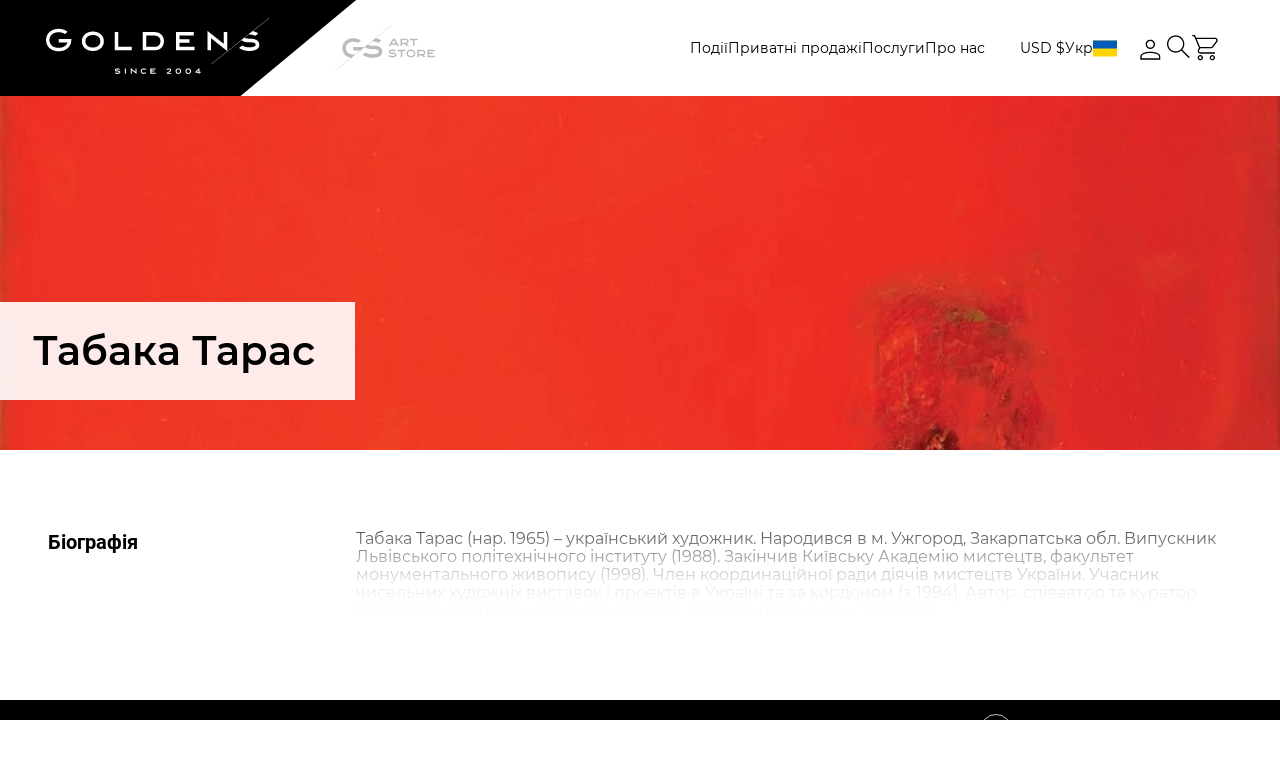

--- FILE ---
content_type: text/html; charset=UTF-8
request_url: https://gs-art.com/artists/5569/
body_size: 28251
content:
<!DOCTYPE html>
<html lang="uk">
<head>
    <meta charset="UTF-8">
    <meta http-equiv="X-UA-Compatible" content="IE=edge">
    <meta name="viewport" content="width=device-width, initial-scale=1">
    <meta name="format-detection" content="telephone=no">
    <meta http-equiv="Content-Security-Policy" content="upgrade-insecure-requests">
    <link rel="stylesheet" href="/local/templates/auction/css/fonts.css" data-skip-moving="true">
    <meta http-equiv="Content-Type" content="text/html; charset=UTF-8" />
<meta name="description" content="Роботи художника Табака Тарас — найбільша колекція творів відомих українських митців / Ексклюзивність / Гарантія автентичності / + 38 050 462 95 32" />
<link href="/bitrix/js/main/core/css/core.css?17669977753963" type="text/css" rel="stylesheet" />



<link href="/bitrix/js/ui/fonts/opensans/ui.font.opensans.css?17669977742003" type="text/css"  rel="stylesheet" />
<link href="/bitrix/js/main/core/css/core_popup.css?176699777517731" type="text/css"  rel="stylesheet" />
<link href="/bitrix/js/socialservices/css/ss_admin.css?1766997773370" type="text/css"  rel="stylesheet" />
<link href="/local/templates/auction/libs/css/normalize.css?17669978996138" type="text/css"  data-template-style="true"  rel="stylesheet" />
<link href="/local/templates/auction/libs/css/magiczoomplus.css?176699789944262" type="text/css"  data-template-style="true"  rel="stylesheet" />
<link href="/local/templates/auction/libs/css/nouislider.css?17669978995716" type="text/css"  data-template-style="true"  rel="stylesheet" />
<link href="/local/templates/auction/libs/css/swiper-bundle.css?176699789919297" type="text/css"  data-template-style="true"  rel="stylesheet" />
<link href="/local/templates/auction/libs/css/dropzone.css?17669978994772" type="text/css"  data-template-style="true"  rel="stylesheet" />
<link href="/local/templates/auction/libs/css/select2.css?176699789918931" type="text/css"  data-template-style="true"  rel="stylesheet" />
<link href="/local/templates/auction/libs/css/daterangepicker.css?17669978998069" type="text/css"  data-template-style="true"  rel="stylesheet" />
<link href="/local/templates/auction/css/common-project-style.css?17669978991485" type="text/css"  data-template-style="true"  rel="stylesheet" />
<link href="/local/templates/auction/css/common-styles.css?1767357769213097" type="text/css"  data-template-style="true"  rel="stylesheet" />
<link href="/local/templates/auction/css/home-page.css?176699789924679" type="text/css"  data-template-style="true"  rel="stylesheet" />
<link href="/local/templates/auction/css/about-us.css?176699789917414" type="text/css"  data-template-style="true"  rel="stylesheet" />
<link href="/local/templates/auction/css/card-container.css?176699789927000" type="text/css"  data-template-style="true"  rel="stylesheet" />
<link href="/local/templates/auction/css/auction-overview.css?176699789920044" type="text/css"  data-template-style="true"  rel="stylesheet" />
<link href="/local/templates/auction/css/catalogue-page.css?176699789911282" type="text/css"  data-template-style="true"  rel="stylesheet" />
<link href="/local/templates/auction/css/artists-list.css?17669978993902" type="text/css"  data-template-style="true"  rel="stylesheet" />
<link href="/local/templates/auction/css/live-auction.css?176699789937605" type="text/css"  data-template-style="true"  rel="stylesheet" />
<link href="/local/templates/auction/css/account-page.css?176699789923423" type="text/css"  data-template-style="true"  rel="stylesheet" />
<link href="/local/templates/auction/css/order.css?176699789922600" type="text/css"  data-template-style="true"  rel="stylesheet" />
<link href="/local/templates/auction/components/bitrix/news.list/partners/style.css?1766997898150" type="text/css"  data-template-style="true"  rel="stylesheet" />
<link href="/bitrix/panel/main/popup.css?176699777223084" type="text/css"  data-template-style="true"  rel="stylesheet" />
<script>if(!window.BX)window.BX={};if(!window.BX.message)window.BX.message=function(mess){if(typeof mess=='object') for(var i in mess) BX.message[i]=mess[i]; return true;};</script>
<script>(window.BX||top.BX).message({'JS_CORE_LOADING':'Завантаження...','JS_CORE_NO_DATA':'— Немає даних —','JS_CORE_WINDOW_CLOSE':'Закрити','JS_CORE_WINDOW_EXPAND':'Розгорнути','JS_CORE_WINDOW_NARROW':'Згорнути у вікно','JS_CORE_WINDOW_SAVE':'Зберегти','JS_CORE_WINDOW_CANCEL':'Скасувати','JS_CORE_WINDOW_CONTINUE':'Продовжити','JS_CORE_H':'г','JS_CORE_M':'хв','JS_CORE_S':'с','JSADM_AI_HIDE_EXTRA':'Приховати зайві','JSADM_AI_ALL_NOTIF':'Показати всі','JSADM_AUTH_REQ':'Потрібна авторизація!','JS_CORE_WINDOW_AUTH':'Увійти','JS_CORE_IMAGE_FULL':'Повний розмір'});</script>

<script src="/bitrix/js/main/core/core.js?1766997775497566"></script>

<script>BX.setJSList(['/bitrix/js/main/core/core_ajax.js','/bitrix/js/main/core/core_promise.js','/bitrix/js/main/polyfill/promise/js/promise.js','/bitrix/js/main/loadext/loadext.js','/bitrix/js/main/loadext/extension.js','/bitrix/js/main/polyfill/promise/js/promise.js','/bitrix/js/main/polyfill/find/js/find.js','/bitrix/js/main/polyfill/includes/js/includes.js','/bitrix/js/main/polyfill/matches/js/matches.js','/bitrix/js/ui/polyfill/closest/js/closest.js','/bitrix/js/main/polyfill/fill/main.polyfill.fill.js','/bitrix/js/main/polyfill/find/js/find.js','/bitrix/js/main/polyfill/matches/js/matches.js','/bitrix/js/main/polyfill/core/dist/polyfill.bundle.js','/bitrix/js/main/polyfill/core/dist/polyfill.bundle.js','/bitrix/js/main/lazyload/dist/lazyload.bundle.js','/bitrix/js/main/polyfill/core/dist/polyfill.bundle.js','/bitrix/js/main/parambag/dist/parambag.bundle.js']);
BX.setCSSList(['/bitrix/js/main/lazyload/dist/lazyload.bundle.css','/bitrix/js/main/parambag/dist/parambag.bundle.css']);</script>
<script>(window.BX||top.BX).message({'SS_NETWORK_DISPLAY':'N','SS_NETWORK_URL':'https://www.bitrix24.net/oauth/authorize/?user_lang=ua&client_id=ext.5d27933450d510.29175877&redirect_uri=https%3A%2F%2Fgs-art.com%2Fartists%2F5569%2F%3Fauth_service_id%3DBitrix24Net%26id%3D5569&scope=auth,admin&response_type=code&mode=popup&state=site_id%3Ds1%26backurl%3D%252Fartists%252F5569%252F%253Fcheck_key%253D4b8ea892abe33f01414e3d77b058bb80%2526id%253D5569%26mode%3Dpopup','SS_NETWORK_POPUP_TITLE':'Бітрікс24 - Єдина авторизація','SS_NETWORK_POPUP_CONNECT':'Підключити','SS_NETWORK_POPUP_TEXT':'<b>Підключіть свій Бітрікс24<\/b>, використовуйте один логін і пароль для авторизації на будь-якому вашому сайті.<\/b><br /><br />Більше не потрібно пам\'ятати різні паролі та логіни,<br />Бітрікс24 - ваш єдиний вхід.','SS_NETWORK_POPUP_DONTSHOW':'Більше не показувати це повідомлення','SS_NETWORK_POPUP_COUNT':'0'});</script>
<script>(window.BX||top.BX).message({'LANGUAGE_ID':'ua','FORMAT_DATE':'DD.MM.YYYY','FORMAT_DATETIME':'DD.MM.YYYY HH:MI:SS','COOKIE_PREFIX':'BITRIX_SM','SERVER_TZ_OFFSET':'7200','SITE_ID':'s1','SITE_DIR':'/','USER_ID':'','SERVER_TIME':'1769259866','USER_TZ_OFFSET':'0','USER_TZ_AUTO':'Y','bitrix_sessid':'7a9ac94b48652d4747d8c6e05782378b'});</script>


<script src="/bitrix/js/twim.recaptchafree/script.js?17669977734421"></script>
<script src="https://www.google.com/recaptcha/api.js?onload=onloadRecaptchafree&render=explicit&hl=ua"></script>
<script src="/bitrix/js/main/jquery/jquery-3.3.1.min.js?176699777986927"></script>
<script src="/bitrix/js/main/core/core_popup.js?176699777576458"></script>
<script src="/bitrix/js/main/core/core_window.js?176699777598015"></script>
<script src="/bitrix/js/socialservices/ss_admin.js?17669977732117"></script>
<link rel="icon" href="/local/templates/auction/static/favicon/favicon.ico">
<link rel="apple-touch-icon" sizes="180x180" href="/local/templates/auction/static/favicon/apple-touch-icon.png">
<link rel="icon" type="image/png" sizes="32x32" href="/local/templates/auction/static/favicon/favicon-32x32.png">
<link rel="icon" type="image/png" sizes="16x16" href="/local/templates/auction/static/favicon/favicon-16x16.png">
<link rel="mask-icon" href="/local/templates/auction/static/favicon/safari-pinned-tab.svg" color="#5bbad5">
<meta name="msapplication-TileColor" content="#da532c">
<meta name="theme-color" content="#ffffff">
<meta property="og:image" content="https://gs-art.com/upload/iblock/252/2528df771cd222f99745a4564da5519e.jpg" />



<script src="/local/templates/auction/libs/js/jquery.validate.js?176699789956033"></script>
<script src="/local/templates/auction/js/jquery.cookie.js?17669978993140"></script>
<script src="/local/templates/auction/libs/js/lazysizes.js?176699789822189"></script>
<script src="/local/templates/auction/libs/js/ls.unveilhooks.js?17669978984840"></script>
<script src="/local/templates/auction/libs/js/magiczoomplus.js?176699789994055"></script>
<script src="/local/templates/auction/libs/js/nouislider.js?176699789987169"></script>
<script src="/local/templates/auction/libs/js/swiper-bundle.js?1766997899319894"></script>
<script src="/local/templates/auction/libs/js/dropzone-min.js?176699789969764"></script>
<script src="/local/templates/auction/libs/js/jquery.inputmask.js?1766997899158059"></script>
<script src="/local/templates/auction/libs/js/imask.js?1766997898174324"></script>
<script src="/local/templates/auction/libs/js/select2.js?1766997899170801"></script>
<script src="/local/templates/auction/libs/js/moment.js?1766997899145279"></script>
<script src="/local/templates/auction/libs/js/popper.min.js?176699789820121"></script>
<script src="/local/templates/auction/libs/js/tippy.js?176699789825716"></script>
<script src="/local/templates/auction/libs/js/daterangepicker.js?176699789855302"></script>
<script src="/local/templates/auction/js/init-sliders.js?176699789916257"></script>
<script src="/local/templates/auction/js/initPlugins.js?17669978999078"></script>
<script src="/local/templates/auction/js/basket.js?17669978995244"></script>
<script src="/local/templates/auction/js/index.js?176699789934061"></script>
<script src="/local/templates/auction/js/jquery-validate-form.js?17669978998805"></script>
<script src="/local/templates/auction/js/customFilter.js?176699789923772"></script>
<script src="/local/templates/auction/js/live-page.js?176735797033754"></script>
<script src="/local/templates/auction/js/customRevisions.js?176699789946377"></script>
<script src="/local/templates/auction/js/order.js?176699789925757"></script>
<script src="/local/templates/auction/components/bitrix/catalog.section/artists_works/script.js?176699789839603"></script>

    <!-- Google Tag Manager -->
    <script>(function(w,d,s,l,i){w[l]=w[l]||[];w[l].push({'gtm.start':
                new Date().getTime(),event:'gtm.js'});var f=d.getElementsByTagName(s)[0],
            j=d.createElement(s),dl=l!='dataLayer'?'&l='+l:'';j.async=true;j.src=
            'https://www.googletagmanager.com/gtm.js?id='+i+dl;f.parentNode.insertBefore(j,f);
        })(window,document,'script','dataLayer','GTM-WKC8454G');</script>
    <!-- End Google Tag Manager -->

    <title>Табака Тарас картини художника — Аукціонний Дім Goldens</title>
    <meta name="referrer" content="strict-origin-when-cross-origin" />
    <meta name="description" content="Роботи художника Табака Тарас — найбільша колекція творів відомих українських митців / Ексклюзивність / Гарантія автентичності / + 38 050 462 95 32" />
</head>

<body
    class="page  artists-page">
<!-- Google Tag Manager (noscript) -->
<noscript><!-- deleted by bitrix Antivirus --></noscript>
<!-- End Google Tag Manager (noscript) -->

<div class="page__wrapper">
    <header>
        <div class="header">
            <div class="header__inner">
                <div class="header__content js-anim-header-fixed">
                    <div class="header__content-inner site-container">
                        <div class="logo logo--desktop">
                            <div class="logo__inner">
                                <a class="logo__image" href="/">
                                    <svg width="223" height="56" viewBox="0 0 223 56" fill="none"
                                         xmlns="http://www.w3.org/2000/svg">
                                        <path
                                            d="M108.842 14.1056V14.1051H96.8311V32.3494H108.842V32.3489C113.888 32.3393 117.975 28.7563 117.975 23.2273C117.975 17.6581 113.888 14.1151 108.842 14.1056ZM108.835 28.8395L108.545 28.84H100.352V17.6145H108.61L108.836 17.6149C111.632 17.6202 114.454 19.3575 114.454 23.2271C114.454 27.0968 111.632 28.8343 108.835 28.8395Z"
                                            fill="white"/>
                                        <path
                                            d="M46.8792 13.5431C40.8173 13.5431 35.9033 17.1941 35.9033 23.2772C35.9033 29.3602 40.8175 33.0113 46.8792 33.0113C52.9409 33.0113 57.8551 29.3602 57.8551 23.2772C57.8551 17.2186 52.9411 13.5431 46.8792 13.5431ZM52.3809 27.7611C51.0323 28.8972 49.0783 29.523 46.879 29.523C44.6797 29.523 42.7259 28.8974 41.3771 27.7611C40.0672 26.6578 39.4031 25.1492 39.4031 23.2774C39.4031 21.4054 40.0673 19.8967 41.3771 18.7936C42.7259 17.6575 44.6797 17.0317 46.879 17.0317C49.0737 17.0317 51.0268 17.66 52.3784 18.8007C53.69 19.9074 54.3549 21.4135 54.3549 23.2774C54.3551 25.1492 53.6909 26.6578 52.3809 27.7611Z"
                                            fill="white"/>
                                        <path d="M72.257 14.1154H68.7568V32.3508H85.7523V28.8625H72.257V14.1154Z"
                                              fill="white"/>
                                        <path
                                            d="M133.485 24.634H143.379V21.1455H133.485V17.586H147.726V14.0975H129.985V32.3509H148.546V28.8626H133.485V24.634Z"
                                            fill="white"/>
                                        <path
                                            d="M177.849 25.9162L161.516 12.9286V32.3495H165.016V20.1742L181.349 33.1618V14.0975H177.849V25.9162Z"
                                            fill="white"/>
                                        <path
                                            d="M12.625 21.0715V24.4871H21.5326C20.3425 28.1948 16.4295 29.8777 12.6619 29.8777C6.28256 29.8777 3.42723 25.9484 3.42723 22.0542C3.42723 18.1599 6.28274 14.2306 12.6619 14.2306C14.9819 14.2306 17.0632 14.8274 18.6568 15.8961C18.7341 15.948 18.8085 16.0031 18.8835 16.0573L21.6317 13.8721C21.5627 13.8129 21.4889 13.7582 21.4182 13.7006C19.1591 11.8594 16.0895 10.8152 12.6619 10.8152C9.24558 10.8152 6.1075 11.854 3.82601 13.7406C1.35877 15.7807 0 18.7333 0 22.0543C0 25.3753 1.35877 28.3279 3.82619 30.3681C6.10768 32.2546 9.24576 33.2935 12.6621 33.2935C19.677 33.2935 24.8719 29.0183 25.2952 22.8969L25.4214 21.0716H12.625V21.0715Z"
                                            fill="white"/>
                                        <path
                                            d="M120.703 54.9003L122.574 53.6214C122.854 53.4295 123.084 53.2627 123.263 53.1205C123.442 52.9784 123.582 52.8515 123.684 52.7399C123.786 52.6282 123.856 52.5273 123.895 52.4372C123.933 52.3469 123.952 52.2567 123.952 52.1664C123.952 52.0626 123.931 51.9658 123.888 51.8756C123.845 51.7853 123.778 51.7062 123.686 51.6387C123.594 51.571 123.476 51.5181 123.333 51.4797C123.189 51.4413 123.018 51.4221 122.819 51.4221C122.529 51.4221 122.24 51.4628 121.953 51.544C121.665 51.6252 121.373 51.7549 121.074 51.9331L120.578 51.1211C120.911 50.9158 121.271 50.7557 121.659 50.6405C122.047 50.5256 122.455 50.468 122.883 50.468C123.257 50.468 123.581 50.5126 123.856 50.6016C124.131 50.6908 124.358 50.812 124.538 50.9653C124.718 51.1187 124.852 51.297 124.94 51.5C125.029 51.703 125.072 51.9182 125.072 52.1462C125.072 52.3221 125.043 52.4901 124.984 52.6504C124.926 52.8107 124.822 52.9763 124.676 53.1477C124.528 53.3192 124.33 53.5036 124.08 53.701C123.83 53.8982 123.515 54.1221 123.134 54.3726L122.36 54.88H125.266V55.8206H120.703V54.9003Z"
                                            fill="white"/>
                                        <path
                                            d="M129.604 53.1648C129.604 52.7384 129.669 52.356 129.798 52.0179C129.927 51.6796 130.11 51.3925 130.348 51.1569C130.586 50.9213 130.874 50.7413 131.213 50.6173C131.553 50.4933 131.933 50.4313 132.354 50.4313C132.775 50.4313 133.155 50.4933 133.495 50.6173C133.834 50.7413 134.123 50.9213 134.36 51.1569C134.598 51.3927 134.781 51.6796 134.91 52.0179C135.04 52.3562 135.104 52.7386 135.104 53.1648C135.104 53.5912 135.039 53.9736 134.91 54.3117C134.781 54.6502 134.598 54.9366 134.36 55.1711C134.123 55.4058 133.834 55.5851 133.495 55.7091C133.155 55.8331 132.775 55.8951 132.354 55.8951C131.933 55.8951 131.553 55.8331 131.213 55.7091C130.874 55.5851 130.586 55.4058 130.348 55.1711C130.11 54.9366 129.927 54.6502 129.798 54.3117C129.669 53.9736 129.604 53.5912 129.604 53.1648ZM130.681 53.1614C130.681 53.4501 130.72 53.7051 130.798 53.9261C130.876 54.1473 130.987 54.3326 131.132 54.4828C131.277 54.6327 131.452 54.7466 131.658 54.8245C131.864 54.9023 132.096 54.9412 132.354 54.9412C132.612 54.9412 132.844 54.9023 133.05 54.8245C133.256 54.7466 133.431 54.6327 133.576 54.4828C133.721 54.3326 133.832 54.1472 133.911 53.9261C133.988 53.7051 134.028 53.4503 134.028 53.1614C134.028 52.875 133.988 52.6218 133.911 52.4019C133.832 52.1821 133.721 51.9964 133.576 51.8454C133.431 51.6942 133.256 51.5798 133.05 51.5019C132.844 51.4241 132.612 51.3854 132.354 51.3854C132.096 51.3854 131.864 51.4243 131.658 51.5019C131.452 51.5799 131.277 51.6944 131.132 51.8454C130.987 51.9966 130.876 52.1821 130.798 52.4019C130.719 52.6218 130.681 52.875 130.681 53.1614Z"
                                            fill="white"/>
                                        <path
                                            d="M139.502 53.1648C139.502 52.7384 139.566 52.356 139.695 52.0179C139.824 51.6796 140.008 51.3925 140.245 51.1569C140.483 50.9213 140.771 50.7413 141.111 50.6173C141.45 50.4933 141.831 50.4313 142.251 50.4313C142.672 50.4313 143.053 50.4933 143.392 50.6173C143.732 50.7413 144.02 50.9213 144.258 51.1569C144.495 51.3927 144.679 51.6796 144.808 52.0179C144.937 52.3562 145.001 52.7386 145.001 53.1648C145.001 53.5912 144.937 53.9736 144.808 54.3117C144.679 54.6502 144.496 54.9366 144.258 55.1711C144.02 55.4058 143.732 55.5851 143.392 55.7091C143.053 55.8331 142.672 55.8951 142.251 55.8951C141.831 55.8951 141.45 55.8331 141.111 55.7091C140.771 55.5851 140.483 55.4058 140.245 55.1711C140.008 54.9366 139.824 54.6502 139.695 54.3117C139.566 53.9736 139.502 53.5912 139.502 53.1648ZM140.578 53.1614C140.578 53.4501 140.617 53.7051 140.695 53.9261C140.773 54.1473 140.885 54.3326 141.03 54.4828C141.174 54.6327 141.35 54.7466 141.556 54.8245C141.762 54.9023 141.994 54.9412 142.251 54.9412C142.51 54.9412 142.741 54.9023 142.948 54.8245C143.153 54.7466 143.329 54.6327 143.474 54.4828C143.619 54.3326 143.73 54.1472 143.808 53.9261C143.886 53.7051 143.925 53.4503 143.925 53.1614C143.925 52.875 143.886 52.6218 143.808 52.4019C143.73 52.1821 143.619 51.9964 143.474 51.8454C143.329 51.6942 143.153 51.5798 142.948 51.5019C142.741 51.4241 142.51 51.3854 142.251 51.3854C141.994 51.3854 141.762 51.4243 141.556 51.5019C141.35 51.5799 141.174 51.6944 141.03 51.8454C140.885 51.9966 140.773 52.1821 140.695 52.4019C140.617 52.6218 140.578 52.875 140.578 53.1614Z"
                                            fill="white"/>
                                        <path
                                            d="M149.44 53.7501L152.543 50.5326H153.619V53.7501H154.763V54.6907H153.619V55.8207H152.543V54.6907H149.434L149.44 53.7501ZM152.543 53.7501V51.8893L150.73 53.7501H152.543Z"
                                            fill="white"/>
                                        <path
                                            d="M71.4838 50.3551C69.8863 50.3551 68.8543 50.9809 68.8543 51.9494C68.8543 52.9072 69.8653 53.5289 71.4334 53.5422V53.5435C72.3117 53.5435 73.2501 53.7203 73.2501 54.2163C73.2501 54.5997 72.4691 54.889 71.4334 54.889C70.6652 54.889 69.9505 54.6269 69.5414 54.399L68.7319 55.0427L68.6953 55.091C69.2315 55.4936 70.317 55.9272 71.4334 55.9272C73.1964 55.9272 74.2917 55.2717 74.2917 54.2165C74.2917 53.7057 74.0143 52.5234 71.4838 52.5071V52.5057C70.5338 52.5057 69.8958 52.2182 69.8958 51.9497C69.8958 51.6811 70.5338 51.3936 71.4838 51.3936C72.1404 51.3936 72.7524 51.6084 73.121 51.8047L73.9833 51.1193C73.4924 50.7508 72.5015 50.3551 71.4838 50.3551Z"
                                            fill="white"/>
                                        <path
                                            d="M105.414 54.7065V53.5498H108.204V52.5119H105.414V51.5455H109.44V50.5073H104.372V55.7445H109.674V54.7065H105.414Z"
                                            fill="white"/>
                                        <path
                                            d="M89.4712 53.8439L84.8262 50.1503V55.7211H85.8676V52.3063L90.5128 56V50.5348H89.4712V53.8439Z"
                                            fill="white"/>
                                        <path d="M79.9116 50.5347H78.8701V55.721H79.9116V50.5347Z" fill="white"/>
                                        <path
                                            d="M97.7656 50.355C95.9825 50.355 94.6885 51.5266 94.6885 53.1409C94.6885 54.7551 95.9825 55.9268 97.7656 55.9268C98.7516 55.9268 99.6388 55.5571 100.2 54.9121L99.3902 54.2549C99.0252 54.6575 98.4364 54.8889 97.7656 54.8889C96.7525 54.8889 95.7301 54.3484 95.7301 53.1409C95.7301 51.9334 96.7525 51.3931 97.7656 51.3931C98.4275 51.3931 99.0104 51.6206 99.3771 52.0161L100.194 51.3665C99.6319 50.7237 98.7473 50.355 97.7656 50.355Z"
                                            fill="white"/>
                                        <path
                                            d="M223 0C223 0 195.262 22.0553 195.264 22.0571L165.033 46.1057V46.447L195.479 22.2278C196.808 23.3036 198.799 24.0168 201.293 24.2512C201.836 24.3022 203.752 24.3403 204.368 24.3403C207.087 24.3403 209.664 24.7415 209.664 26.8388C209.664 28.6573 206.795 29.3398 202.991 29.3398C200.205 29.3398 197.593 28.3944 196.089 27.5646L193.039 29.9899C194.988 31.453 198.934 33.0276 202.991 33.0276C209.39 33.0276 213.364 30.6561 213.364 26.8388C213.364 22.1285 208.473 20.7117 204.721 20.7117C204.15 20.7117 202.321 20.6332 201.922 20.6019C200.491 20.4894 199.326 20.1885 198.526 19.8043L202.825 16.3862C202.942 16.3832 203.054 16.3757 203.175 16.3757C205.597 16.3757 207.865 17.1756 209.212 17.8984L212.25 15.4829L212.263 15.465C211.097 14.5896 209.15 13.6715 206.906 13.141L223 0.341491V0H223Z"
                                            fill="white"/>
                                    </svg>
                                </a></div>
                        </div>
                        <div class="logo logo--mobile">
                            <div class="logo__inner">
                                <a class="logo__image" href="/">
                                    <svg width="123" height="31" viewBox="0 0 123 31" fill="none"
                                         xmlns="http://www.w3.org/2000/svg">
                                        <path
                                            d="M60.0341 7.80852V7.80823H53.4092V17.9078H60.0341V17.9075C62.8172 17.9022 65.0713 15.9187 65.0713 12.858C65.0713 9.77504 62.8172 7.81374 60.0341 7.80852ZM60.0305 15.9648L59.8705 15.965H55.3514V9.75095H59.9061L60.0306 9.75114C61.5729 9.75409 63.1293 10.7158 63.1293 12.8579C63.1293 15.0001 61.5729 15.9619 60.0305 15.9648Z"
                                            fill="white"/>
                                        <path
                                            d="M25.8567 7.49707C22.5131 7.49707 19.8027 9.51818 19.8027 12.8856C19.8027 16.253 22.5132 18.2741 25.8567 18.2741C29.2001 18.2741 31.9106 16.253 31.9106 12.8856C31.9106 9.53175 29.2002 7.49707 25.8567 7.49707ZM28.8913 15.3678C28.1474 15.9967 27.0697 16.3431 25.8566 16.3431C24.6435 16.3431 23.5658 15.9968 22.8219 15.3678C22.0994 14.757 21.7331 13.9219 21.7331 12.8857C21.7331 11.8494 22.0995 11.0143 22.8219 10.4036C23.5658 9.77469 24.6435 9.42828 25.8566 9.42828C27.0671 9.42828 28.1444 9.77607 28.8899 10.4075C29.6133 11.0202 29.9801 11.8539 29.9801 12.8857C29.9802 13.9219 29.6138 14.757 28.8913 15.3678Z"
                                            fill="white"/>
                                        <path d="M39.8544 7.81384H37.9238V17.9085H47.298V15.9775H39.8544V7.81384Z"
                                              fill="white"/>
                                        <path
                                            d="M73.6269 13.6366H79.0838V11.7055H73.6269V9.73507H81.4813V7.80396H71.6963V17.9085H81.934V15.9775H73.6269V13.6366Z"
                                            fill="white"/>
                                        <path
                                            d="M98.096 14.3465L89.0869 7.15686V17.9077H91.0174V11.1678L100.027 18.3574V7.80394H98.096V14.3465Z"
                                            fill="white"/>
                                        <path
                                            d="M6.96358 11.6645V13.5553H11.8767C11.2203 15.6078 9.06199 16.5394 6.98393 16.5394C3.46527 16.5394 1.89035 14.3643 1.89035 12.2085C1.89035 10.0528 3.46537 7.87763 6.98393 7.87763C8.26357 7.87763 9.41155 8.208 10.2905 8.79961C10.3332 8.82833 10.3742 8.85882 10.4156 8.88882L11.9314 7.67915C11.8933 7.64639 11.8526 7.6161 11.8136 7.58423C10.5676 6.56497 8.87448 5.98694 6.98393 5.98694C5.09958 5.98694 3.36871 6.56202 2.11031 7.60636C0.749455 8.73568 0 10.3702 0 12.2086C0 14.047 0.749455 15.6815 2.11041 16.8109C3.36881 17.8552 5.09968 18.4303 6.98403 18.4303C10.8532 18.4303 13.7186 16.0637 13.952 12.675L14.0217 11.6646H6.96358V11.6645Z"
                                            fill="white"/>
                                        <path
                                            d="M66.576 30.3912L67.6076 29.6832C67.7624 29.577 67.8891 29.4847 67.9878 29.406C68.0864 29.3273 68.1638 29.2571 68.2201 29.1953C68.2762 29.1334 68.3149 29.0776 68.3362 29.0277C68.3575 28.9777 68.368 28.9278 68.368 28.8778C68.368 28.8204 68.3562 28.7668 68.3325 28.7168C68.3087 28.6668 68.2716 28.6231 68.221 28.5857C68.1705 28.5482 68.1054 28.5189 68.0263 28.4977C67.9469 28.4764 67.8524 28.4658 67.7426 28.4658C67.5828 28.4658 67.4237 28.4883 67.2652 28.5333C67.1065 28.5782 66.9451 28.65 66.7802 28.7487L66.5068 28.2992C66.6903 28.1855 66.889 28.0969 67.1032 28.0331C67.3173 27.9695 67.5422 27.9376 67.7782 27.9376C67.9842 27.9376 68.163 27.9623 68.3146 28.0116C68.4663 28.061 68.5918 28.128 68.691 28.2129C68.7902 28.2978 68.8642 28.3965 68.9128 28.5089C68.9616 28.6213 68.9858 28.7404 68.9858 28.8666C68.9858 28.964 68.9696 29.057 68.9372 29.1457C68.9047 29.2344 68.8479 29.3261 68.7669 29.421C68.6857 29.5159 68.576 29.618 68.4382 29.7273C68.3003 29.8365 68.1265 29.9604 67.9167 30.0991L67.4898 30.38H69.0924V30.9007H66.576V30.3912Z"
                                            fill="white"/>
                                        <path
                                            d="M71.4854 29.4304C71.4854 29.1944 71.5208 28.9827 71.592 28.7956C71.6631 28.6083 71.7642 28.4493 71.8954 28.3189C72.0265 28.1885 72.1855 28.0889 72.3728 28.0202C72.5601 27.9516 72.7698 27.9172 73.0019 27.9172C73.2341 27.9172 73.4437 27.9516 73.6312 28.0202C73.8184 28.0889 73.9775 28.1885 74.1085 28.3189C74.2396 28.4494 74.3408 28.6083 74.4119 28.7956C74.4832 28.9828 74.5186 29.1945 74.5186 29.4304C74.5186 29.6665 74.4831 29.8782 74.4119 30.0653C74.3408 30.2527 74.2397 30.4112 74.1085 30.5411C73.9775 30.671 73.8184 30.7702 73.6312 30.8389C73.4438 30.9075 73.2341 30.9419 73.0019 30.9419C72.7698 30.9419 72.5601 30.9075 72.3728 30.8389C72.1855 30.7702 72.0265 30.671 71.8954 30.5411C71.7643 30.4112 71.6631 30.2527 71.592 30.0653C71.5208 29.8782 71.4854 29.6665 71.4854 29.4304ZM72.0789 29.4286C72.0789 29.5884 72.1004 29.7295 72.1435 29.8519C72.1866 29.9743 72.248 30.0769 72.3279 30.16C72.4079 30.243 72.5044 30.3061 72.6181 30.3492C72.7318 30.3923 72.8597 30.4138 73.0019 30.4138C73.1442 30.4138 73.2722 30.3923 73.3858 30.3492C73.4993 30.3061 73.5962 30.243 73.676 30.16C73.7559 30.0769 73.8174 29.9742 73.8605 29.8519C73.9034 29.7295 73.9251 29.5885 73.9251 29.4286C73.9251 29.27 73.9034 29.1299 73.8605 29.0081C73.8173 28.8864 73.7559 28.7837 73.676 28.7C73.5961 28.6163 73.4993 28.553 73.3858 28.5099C73.2722 28.4668 73.1442 28.4454 73.0019 28.4454C72.8597 28.4454 72.7318 28.4669 72.6181 28.5099C72.5044 28.5531 72.4078 28.6164 72.3279 28.7C72.248 28.7837 72.1865 28.8864 72.1435 29.0081C72.1003 29.1299 72.0789 29.27 72.0789 29.4286Z"
                                            fill="white"/>
                                        <path
                                            d="M76.9443 29.4304C76.9443 29.1944 76.9798 28.9827 77.051 28.7956C77.1221 28.6083 77.2232 28.4493 77.3544 28.3189C77.4854 28.1885 77.6445 28.0889 77.8317 28.0202C78.0191 27.9516 78.2288 27.9172 78.4609 27.9172C78.6931 27.9172 78.9027 27.9516 79.0902 28.0202C79.2774 28.0889 79.4365 28.1885 79.5675 28.3189C79.6986 28.4494 79.7998 28.6083 79.8709 28.7956C79.9422 28.9828 79.9776 29.1945 79.9776 29.4304C79.9776 29.6665 79.9421 29.8782 79.8709 30.0653C79.7998 30.2527 79.6987 30.4112 79.5675 30.5411C79.4365 30.671 79.2774 30.7702 79.0902 30.8389C78.9028 30.9075 78.6931 30.9419 78.4609 30.9419C78.2288 30.9419 78.0191 30.9075 77.8317 30.8389C77.6445 30.7702 77.4854 30.671 77.3544 30.5411C77.2233 30.4112 77.1221 30.2527 77.051 30.0653C76.9798 29.8782 76.9443 29.6665 76.9443 29.4304ZM77.5378 29.4286C77.5378 29.5884 77.5594 29.7295 77.6024 29.8519C77.6456 29.9743 77.707 30.0769 77.7869 30.16C77.8668 30.243 77.9634 30.3061 78.0771 30.3492C78.1907 30.3923 78.3187 30.4138 78.4609 30.4138C78.6032 30.4138 78.7312 30.3923 78.8448 30.3492C78.9583 30.3061 79.0551 30.243 79.135 30.16C79.2149 30.0769 79.2764 29.9742 79.3195 29.8519C79.3624 29.7295 79.3841 29.5885 79.3841 29.4286C79.3841 29.27 79.3624 29.1299 79.3195 29.0081C79.2763 28.8864 79.2149 28.7837 79.135 28.7C79.055 28.6163 78.9583 28.553 78.8448 28.5099C78.7312 28.4668 78.6032 28.4454 78.4609 28.4454C78.3187 28.4454 78.1907 28.4669 78.0771 28.5099C77.9634 28.5531 77.8668 28.6164 77.7869 28.7C77.707 28.7837 77.6455 28.8864 77.6024 29.0081C77.5593 29.1299 77.5378 29.27 77.5378 29.4286Z"
                                            fill="white"/>
                                        <path
                                            d="M82.4266 29.7545L84.138 27.9734H84.7315V29.7545H85.3624V30.2752H84.7315V30.9008H84.138V30.2752H82.4229L82.4266 29.7545ZM84.1381 29.7545V28.7244L83.1381 29.7545H84.1381Z"
                                            fill="white"/>
                                        <path
                                            d="M39.4277 27.8751C38.5466 27.8751 37.9774 28.2215 37.9774 28.7577C37.9774 29.2879 38.535 29.632 39.3999 29.6394V29.6401C39.8843 29.6401 40.4019 29.738 40.4019 30.0126C40.4019 30.2248 39.9712 30.385 39.3999 30.385C38.9762 30.385 38.582 30.2399 38.3563 30.1137L37.9098 30.47L37.8896 30.4968C38.1854 30.7197 38.7841 30.9596 39.3999 30.9596C40.3723 30.9596 40.9765 30.5968 40.9765 30.0127C40.9765 29.7299 40.8235 29.0755 39.4277 29.0664V29.0656C38.9037 29.0656 38.5518 28.9065 38.5518 28.7579C38.5518 28.6091 38.9037 28.45 39.4277 28.45C39.7898 28.45 40.1274 28.5689 40.3307 28.6776L40.8063 28.2981C40.5356 28.0942 39.9891 27.8751 39.4277 27.8751Z"
                                            fill="white"/>
                                        <path
                                            d="M58.1429 30.2839V29.6436H59.6821V29.069H58.1429V28.534H60.3638V27.9594H57.5684V30.8585H60.4926V30.2839H58.1429Z"
                                            fill="white"/>
                                        <path
                                            d="M49.3491 29.8064L46.7871 27.7617V30.8455H47.3615V28.9553L49.9237 31V27.9746H49.3491V29.8064Z"
                                            fill="white"/>
                                        <path d="M44.0764 27.9745H43.502V30.8455H44.0764V27.9745Z" fill="white"/>
                                        <path
                                            d="M53.9238 27.875C52.9403 27.875 52.2266 28.5236 52.2266 29.4172C52.2266 30.3108 52.9403 30.9594 53.9238 30.9594C54.4677 30.9594 54.957 30.7548 55.2664 30.3977L54.8199 30.0339C54.6186 30.2568 54.2938 30.3848 53.9238 30.3848C53.365 30.3848 52.8011 30.0856 52.8011 29.4172C52.8011 28.7488 53.365 28.4497 53.9238 28.4497C54.2889 28.4497 54.6104 28.5756 54.8127 28.7945L55.2633 28.4349C54.9532 28.0791 54.4653 27.875 53.9238 27.875Z"
                                            fill="white"/>
                                        <path
                                            d="M123 0C123 0 107.701 12.2092 107.702 12.2102L91.0273 25.5228V25.7117L107.82 12.3047C108.553 12.9002 109.651 13.295 111.027 13.4247C111.327 13.453 112.383 13.4741 112.723 13.4741C114.223 13.4741 115.644 13.6962 115.644 14.8572C115.644 15.8639 114.062 16.2416 111.964 16.2416C110.427 16.2416 108.986 15.7183 108.157 15.259L106.474 16.6015C107.55 17.4115 109.726 18.2831 111.964 18.2831C115.493 18.2831 117.685 16.9704 117.685 14.8572C117.685 12.2497 114.988 11.4654 112.918 11.4654C112.603 11.4654 111.594 11.4219 111.374 11.4046C110.585 11.3424 109.942 11.1757 109.501 10.9631L111.872 9.07094C111.937 9.06927 111.999 9.06514 112.065 9.06514C113.401 9.06514 114.652 9.50793 115.395 9.90804L117.071 8.5709L117.078 8.56097C116.435 8.07637 115.361 7.56817 114.123 7.27448L123 0.189039V0H123Z"
                                            fill="white"/>
                                    </svg>
                                </a></div>
                        </div>
                        <div class="sublogo">
                            <div class="sublogo__inner">
                                <a class="sublogo__image" href="https://gs-art.store/"
                                   title="Онлайн магазин GS-ART Store">
                                    <svg width="123" height="76" viewBox="0 0 165 76" fill="none"
                                         xmlns="http://www.w3.org/2000/svg">
                                        <path
                                            d="M64.2565 34.2012C63.3416 34.2012 60.4148 34.0748 59.777 34.0245C57.3157 33.8284 55.3409 33.2837 54.0604 32.5948L60.7547 27.2196C61.0898 27.205 61.4296 27.1937 61.7824 27.1937C65.6579 27.1937 69.2885 28.4856 71.4437 29.6543L76.305 25.751L76.326 25.7218C74.3995 24.2613 71.1377 22.7262 67.3991 21.885L93.9477 0.572209V0L48.6772 36.3474H30.2839V42.1927H41.3966L33.6085 48.4465C32.5342 48.6637 31.4308 48.7771 30.3355 48.7771C24.1647 48.7771 17.9374 45.5222 17.9374 38.2472C17.9374 30.9722 24.1647 27.7173 30.3355 27.7173C33.2542 27.7173 35.8846 28.4208 37.964 29.6851L42.6981 25.8839C39.4701 23.3179 35.142 21.8736 30.3355 21.8736C19.7866 21.8736 12.129 28.7596 12.129 38.2472C12.129 46.4915 17.9133 52.7696 26.3505 54.2739L0 75.4278V76L49.2345 36.4706C51.3591 38.3137 54.6387 39.5278 58.7719 39.9201C59.6417 40.0027 62.707 40.0643 63.6927 40.0643C68.0434 40.0643 72.1686 40.7127 72.1686 44.1022C72.1686 47.0411 67.5779 48.1433 61.4892 48.1433C57.029 48.1433 52.8491 46.6164 50.4426 45.2742L45.5604 49.1937C48.6804 51.5587 54.9946 54.1021 61.4892 54.1021C71.7288 54.1021 78.0897 50.2701 78.0897 44.1006C78.0897 36.49 70.263 34.2012 64.2565 34.2012Z"
                                            fill="#bbb"/>
                                        <path
                                            d="M128.804 34.8169H131.225V25.0845H136.63V22.6482H131.225H128.804H123.4V25.0845H128.804V34.8169Z"
                                            fill="#bbb"/>
                                        <path
                                            d="M98.5609 22.6482H98.4659H95.5842H95.4892L88.3262 34.8169H91.3028L92.5931 32.6254H101.459L102.749 34.8169H105.727L98.5609 22.6482ZM94.0266 30.1907L97.0259 25.0959L100.025 30.1907H94.0266Z"
                                            fill="#bbb"/>
                                        <path
                                            d="M110.455 31.9316H114.846L118.385 34.7732H122.265L118.387 31.6593C120.179 31.0384 121.368 29.3899 121.368 27.2891C121.368 24.6047 119.432 22.6531 116.766 22.6482H110.455H108.034V34.8169H110.455V31.9316ZM110.455 25.0278H116.763C117.797 25.0294 119.005 25.6227 119.005 27.2891C119.005 28.9555 117.797 29.5487 116.763 29.5504H110.455V25.0278Z"
                                            fill="#bbb"/>
                                        <path
                                            d="M149.184 45.4964C149.184 42.812 147.248 40.8603 144.583 40.8555H138.272H135.851V53.0242H138.272V50.1372H142.662L146.201 52.9788H150.082L146.203 49.8649C147.996 49.2441 149.184 47.5971 149.184 45.4964ZM144.578 47.7576H138.27V43.2351H144.578C145.612 43.2367 146.82 43.83 146.82 45.4964C146.818 47.1611 145.612 47.756 144.578 47.7576Z"
                                            fill="#bbb"/>
                                        <path
                                            d="M125.339 40.4337C121.307 40.4337 118.039 42.8847 118.039 46.9712C118.039 51.0577 121.307 53.5086 125.339 53.5086C129.371 53.5086 132.639 51.0577 132.639 46.9712C132.639 42.9009 129.371 40.4337 125.339 40.4337ZM128.999 49.9813C128.102 50.7448 126.802 51.1647 125.339 51.1647C123.876 51.1647 122.577 50.7448 121.679 49.9813C120.808 49.2405 120.367 48.2274 120.367 46.9695C120.367 45.7117 120.808 44.6985 121.679 43.9577C122.577 43.1943 123.876 42.7744 125.339 42.7744C126.798 42.7744 128.098 43.1959 128.997 43.9626C129.87 44.705 130.312 45.7165 130.312 46.9695C130.312 48.2274 129.87 49.2405 128.999 49.9813Z"
                                            fill="#bbb"/>
                                        <path
                                            d="M94.8039 45.4815V45.4782C92.5956 45.4782 91.1137 44.8039 91.1137 44.1733C91.1137 43.5428 92.5972 42.8684 94.8039 42.8684C96.3293 42.8684 97.7515 43.3726 98.6084 43.8329L100.612 42.2249C99.4718 41.3609 97.1684 40.4337 94.8039 40.4337C91.0911 40.4337 88.6927 41.9023 88.6927 44.175C88.6927 46.4233 91.0428 47.8806 94.6863 47.913V47.9162C96.7271 47.9162 98.908 48.3312 98.908 49.4951C98.908 50.3947 97.0927 51.0739 94.6863 51.0739C92.9016 51.0739 91.2409 50.4596 90.289 49.9246L88.4076 51.4354L88.3223 51.5489C89.569 52.4939 92.0914 53.5103 94.6847 53.5103C98.7808 53.5103 101.327 51.9719 101.327 49.4967C101.329 48.2939 100.685 45.5204 94.8039 45.4815Z"
                                            fill="#bbb"/>
                                        <path
                                            d="M108.595 40.8538H103.19V43.2901H108.595V53.0241H111.016V43.2901H116.42V40.8538H111.016H108.595Z"
                                            fill="#bbb"/>
                                        <path
                                            d="M155.056 50.698V47.8791H161.589V45.553H155.056V43.1799H164.46V40.8538H152.746V53.0241H165.001V50.698H155.056Z"
                                            fill="#bbb"/>
                                    </svg>
                                </a></div>
                        </div>
                        <nav class="nav">
    <ul class="nav__list">
        <li class="nav__item">
            <div class="nav__link dropdown">Події                <ul class="dropdown__list dropdown__menu">

                    <li class="dropdown__item">
                        <a class="dropdown__link arrow-ico" href="/auctions/">
                            <span class="txt">Аукціони</span>
                        </a>
                    </li>
                                        <li class="dropdown__item"><a class="dropdown__link" href="/exhibitions/">Виставки</a></li>
<!--                    <li class="dropdown__item"><a class="dropdown__link" href="/catalogs/">--><!--</a></li>-->
                </ul>
            </div>
        </li>
        <li class="nav__item">
            <div class="nav__link dropdown">Приватні продажі                <ul class="dropdown__list dropdown__menu">

<!--                    <li class="dropdown__item">-->
<!--                        <a class="dropdown__link" href="http://gs-magazun.topden.net/">--><!--</a>-->
<!--                    </li>-->
                    <li class="dropdown__item">
                        <a class="dropdown__link" href="/artists/">Художники</a>
                    </li>
                    <li class="dropdown__item">
                        <a class="dropdown__link" href="/pilbir-tvoriv-ta-podarunkiv/">Підбір творів / подарунків</a>
                    </li>

                </ul>
            </div>
        </li>
        <li class="nav__item">
            <div class="nav__link dropdown">Послуги                <ul class="dropdown__list dropdown__menu">

                    <li class="dropdown__item">
                        <a class="dropdown__link" href="/services/#for-buyers"  data-tab="for-buyers">Для покупців</a>
                    </li>
                    <li class="dropdown__item">
                        <a class="dropdown__link" href="/services/#for-sellers"  data-tab="for-sellers">Для продавців</a>
                    </li>
                    <li class="dropdown__item">
                        <a class="dropdown__link" href="/services/#expertise-and-evaluation"  data-tab="expertise-and-evaluation">Експертиза та оцінювання</a>
                    </li>
                    <li class="dropdown__item">
                        <a class="dropdown__link" href="/services/#designers-and-architects"  data-tab="designers-and-architects">Дизайнерам і архітекторам</a>
                    </li>

                </ul>
            </div>
        </li>
        <li class="nav__item">
            <div class="nav__link dropdown"> <a class="dropdown__link" href="/about-us/#about-us" data-tab=about-us">Про нас</a>
                <ul class="dropdown__list dropdown__menu">

                    <li class="dropdown__item">
                        <a class="dropdown__link" href="/about-us/#history-of-house" data-tab="history-of-house">Історія дому</a>
                    </li>
                    <li class="dropdown__item">
                        <a class="dropdown__link" href="/about-us/#department" data-tab="department">Відділи</a>
                    </li>
                    <li class="dropdown__item">
                        <a class="dropdown__link" href="/about-us/#specialist" data-tab="specialist">Фахівці</a>
                    </li>
                    <li class="dropdown__item">
                        <a class="dropdown__link" href="/about-us/media/">Медіа та партнери</a>
                    </li>
                    <li class="dropdown__item">
                        <a class="dropdown__link" href="/about-us/#contacts" data-tab="contacts">Контакти</a>
                    </li>
                    <li class="dropdown__item">
                        <a class="dropdown__link" href="/about-us/#policy" data-tab="contacts">Умови та політики</a>
                    </li>
                </ul>
            </div>
        </li>
    </ul>
</nav>                        <div class="header__switchers">

                            <div class="currency-switcher">
                                <div class="dropdown">
                                                                        <a class="dropdown__link"
                                       href="javascript:void(0)">USD $                                        <!--<span class="dropdown__ico">
                                            <svg width="11" height="6" viewBox="0 0 11 6" fill="none" xmlns="http://www.w3.org/2000/svg">
                                                <path d="M0.869141 0.994197L5.58331 5.70836L10.2975 0.994197L9.70831 0.405029L5.58331 4.53003L1.45831 0.405029L0.869141 0.994197Z" fill="black" />
                                            </svg>
                                        </span>-->
                                    </a>
                                    <ul class="dropdown__list dropdown__menu">
                                                                                                                                <li class="dropdown__item"><a class="dropdown__link"
                                                                          href="?id=5569&cur=UAH">UAH ₴</a>
                                            </li>
                                                                                                                                <li class="dropdown__item"><a class="dropdown__link"
                                                                          href="?id=5569&cur=USD">USD $</a>
                                            </li>
                                                                                                                                <li class="dropdown__item"><a class="dropdown__link"
                                                                          href="?id=5569&cur=EUR">EUR €</a>
                                            </li>
                                                                            </ul>
                                </div>
                            </div>
                            <div class="lang-switcher">
                                <svg style="position: absolute;width:0;height:0">
                                    <clipPath id="s">
                                        <path d="M0,0 v30 h60 v-30 z"/>
                                    </clipPath>
                                    <clipPath id="t">
                                        <path d="M30,15 h30 v15 z v15 h-30 z h-30 v-15 z v-15 h30 z"/>
                                    </clipPath>
                                </svg>
                                
                                                                                                <div class="dropdown">
                                    <a class="dropdown__link"                                        href="javascript:void(0)">Укр <div class="lang__ico">
                                                    <svg width="24" height="16" viewBox="0 0 24 16" fill="none" xmlns="http://www.w3.org/2000/svg">
										                <path fill-rule="evenodd" clip-rule="evenodd" d="M0 0H24V16H0V0Z" fill="#FFD500" />
										                <path fill-rule="evenodd" clip-rule="evenodd" d="M0 0H24V8H0V0Z" fill="#005BBB" />
                                                    </svg>
                                                  </div>                                    </a>
                                    <ul class="dropdown-list dropdown__menu">
                                                                                    <li class="dropdown__item">
                                                <a class="dropdown__link"
                                                   href="http://gs-art.com/artists/5569/">Українська                                                    
									<div class="lang__ico"><svg width="24" height="16" viewBox="0 0 24 16" fill="none" xmlns="http://www.w3.org/2000/svg">
										  <path fill-rule="evenodd" clip-rule="evenodd" d="M0 0H24V16H0V0Z" fill="#FFD500" />
										  <path fill-rule="evenodd" clip-rule="evenodd" d="M0 0H24V8H0V0Z" fill="#005BBB" />
										</svg>
									  </div>                                                </a>
                                            </li>

                                                                                    <li class="dropdown__item">
                                                <a class="dropdown__link"
                                                   href="http://en.gs-art.com/artists/5569/">English                                                    
									<div class="lang__ico">
										<svg xmlns="http://www.w3.org/2000/svg" viewBox="0 0 60 30" width="1200" height="600">
											<g clip-path="url(#s)">
												<path d="M0,0 v30 h60 v-30 z" fill="#012169"/>
												<path d="M0,0 L60,30 M60,0 L0,30" stroke="#fff" stroke-width="6"/>
												<path d="M0,0 L60,30 M60,0 L0,30" clip-path="url(#t)" stroke="#C8102E" stroke-width="4"/>
												<path d="M30,0 v30 M0,15 h60" stroke="#fff" stroke-width="10"/>
												<path d="M30,0 v30 M0,15 h60" stroke="#C8102E" stroke-width="6"/>
											</g>
										</svg>
									  </div>
									                                                </a>
                                            </li>

                                                                                    <li class="dropdown__item">
                                                <a class="dropdown__link"
                                                   href="http://ru.gs-art.com/artists/5569/">Русский                                                                                                    </a>
                                            </li>

                                                                            </ul>
                                </div>
                            </div>
                        </div>
                        <div class="header__action">
                            <div class="header__action-list">
                                <div
                                    class="dropdown header__action-item header__action--user  js_auth-user">
                                                                        <a class="header__action-ico-wrapp" href="javascript:void(0);">
                                    <div
                                        class="header__action-ico ">
                                        <svg width="21" height="21" viewBox="0 0 21 21" fill="none"
                                               xmlns="http://www.w3.org/2000/svg">
                                              <path d="M10.333 12.6666C15.8557 12.6666 20.333 14.756 20.333 17.3333V20.6666H0.333008V17.3333C0.333008 14.756 4.81034 12.6666 10.333 12.6666ZM18.9997 17.3333C18.9997 15.4933 15.1197 14 10.333 14C5.54634 14 1.66634 15.4933 1.66634 17.3333V19.3333H18.9997V17.3333ZM10.333 0.666626C11.5707 0.666626 12.7577 1.15829 13.6328 2.03346C14.508 2.90863 14.9997 4.09562 14.9997 5.33329C14.9997 6.57097 14.508 7.75795 13.6328 8.63312C12.7577 9.50829 11.5707 9.99996 10.333 9.99996C9.09533 9.99996 7.90835 9.50829 7.03318 8.63312C6.15801 7.75795 5.66634 6.57097 5.66634 5.33329C5.66634 4.09562 6.15801 2.90863 7.03318 2.03346C7.90835 1.15829 9.09533 0.666626 10.333 0.666626ZM10.333 1.99996C9.44895 1.99996 8.60111 2.35115 7.97599 2.97627C7.35086 3.60139 6.99967 4.44924 6.99967 5.33329C6.99967 6.21735 7.35086 7.06519 7.97599 7.69032C8.60111 8.31544 9.44895 8.66663 10.333 8.66663C11.2171 8.66663 12.0649 8.31544 12.69 7.69032C13.3152 7.06519 13.6663 6.21735 13.6663 5.33329C13.6663 4.44924 13.3152 3.60139 12.69 2.97627C12.0649 2.35115 11.2171 1.99996 10.333 1.99996Z"
                                                    fill="black"/>
                                          </svg>                                        
                                    </div>
                                    </a>
                                                                    </div>
                                <a class="header__action-item header__action--search" href="javascript:void(0)">
                                    <div class="header__action-ico-wrapp">
                                        <div class="header__action-ico">
                                            <svg width="23" height="24" viewBox="0 0 23 24" fill="none"
                                                 xmlns="http://www.w3.org/2000/svg">
                                                <path
                                                    d="M8.66636 0.333374C10.3244 0.333338 11.9477 0.808932 13.3436 1.70373C14.7395 2.59853 15.8494 3.87497 16.5417 5.38161C17.234 6.88825 17.4795 8.56185 17.2492 10.2038C17.0189 11.8458 16.3224 13.3873 15.2424 14.6454L22.7677 22.1707L21.825 23.1134L14.2984 15.5867C13.2369 16.4945 11.9717 17.1322 10.6106 17.4457C9.2495 17.7591 7.83282 17.7389 6.4812 17.3869C5.12958 17.0348 3.88307 16.3613 2.84784 15.4237C1.8126 14.4861 1.01931 13.3122 0.535522 12.0019C0.0517367 10.6917 -0.108209 9.28393 0.0693085 7.89854C0.246826 6.51315 0.756546 5.19119 1.55506 4.04525C2.35357 2.8993 3.41721 1.96332 4.6554 1.31703C5.89359 0.670731 7.26964 0.333267 8.66636 0.333374ZM8.66636 1.66671C6.72144 1.66671 4.85618 2.43932 3.48091 3.81459C2.10564 5.18986 1.33303 7.05512 1.33303 9.00004C1.33303 10.945 2.10564 12.8102 3.48091 14.1855C4.85618 15.5608 6.72144 16.3334 8.66636 16.3334C10.6113 16.3334 12.4765 15.5608 13.8518 14.1855C15.2271 12.8102 15.9997 10.945 15.9997 9.00004C15.9997 7.05512 15.2271 5.18986 13.8518 3.81459C12.4765 2.43932 10.6113 1.66671 8.66636 1.66671Z"
                                                    fill="black"/>
                                            </svg>
                                        </div>
                                    </div>
                                </a>
                                <a class="header__action-item header__action--basket" href="javascript:void(0)">

                                </a>
                                <a class="header__action-item header__action--bar" href="javascript:void(0)">
                                    <div class="menu__burger js_toggle-menu">
                                        <div class="bar1"></div>
                                        <div class="bar2"></div>
                                        <div class="bar3"></div>
                                    </div>
                                </a>
                            </div>
                        </div>
                    </div>
                    <div class="search__wrapper">
                        <div class="search__content">
                            <div class="search__inner site-container">
                                <div class="search__close js_search-close">
                                    <div class="search__close-ico">
                                        <svg width="48" height="48" viewBox="0 0 48 48" fill="none"
                                             xmlns="http://www.w3.org/2000/svg">
                                            <path
                                                d="M37.5437 36.0208L36.6009 36.9636L24.5801 24.9427L12.5593 36.9636L11.6165 36.0208L23.6373 23.9999L11.6165 11.9791L12.5593 11.0363L24.5801 23.0571L36.6009 11.0363L37.5437 11.9791L25.5229 23.9999L37.5437 36.0208Z"
                                                fill="black"/>
                                        </svg>
                                    </div>
                                </div>
                                <div class="search__form-wrapper">
                                    <form class="search__form" action="/search/">
                                        <label class="search__form-label">
                                            <span class="search__form-txt"></span>
                                            <input class="search__form-input" type="text" name="query"
                                                   placeholder="Введіть текст"/>
                                        </label>
                                        <button class="search__form-submit" type="submit">
                                            <svg width="23" height="24" viewBox="0 0 23 24" fill="none"
                                                 xmlns="http://www.w3.org/2000/svg">
                                                <path
                                                    d="M8.66636 0.333374C10.3244 0.333338 11.9477 0.808932 13.3436 1.70373C14.7395 2.59853 15.8494 3.87497 16.5417 5.38161C17.234 6.88825 17.4795 8.56185 17.2492 10.2038C17.0189 11.8458 16.3224 13.3873 15.2424 14.6454L22.7677 22.1707L21.825 23.1134L14.2984 15.5867C13.2369 16.4945 11.9717 17.1322 10.6106 17.4457C9.2495 17.7591 7.83282 17.7389 6.4812 17.3869C5.12958 17.0348 3.88307 16.3613 2.84784 15.4237C1.8126 14.4861 1.01931 13.3122 0.535522 12.0019C0.0517367 10.6917 -0.108209 9.28393 0.0693085 7.89854C0.246826 6.51315 0.756546 5.19119 1.55506 4.04525C2.35357 2.8993 3.41721 1.96332 4.6554 1.31703C5.89359 0.670731 7.26964 0.333267 8.66636 0.333374ZM8.66636 1.66671C6.72144 1.66671 4.85618 2.43932 3.48091 3.81459C2.10564 5.18986 1.33303 7.05512 1.33303 9.00004C1.33303 10.945 2.10564 12.8102 3.48091 14.1855C4.85618 15.5608 6.72144 16.3334 8.66636 16.3334C10.6113 16.3334 12.4765 15.5608 13.8518 14.1855C15.2271 12.8102 15.9997 10.945 15.9997 9.00004C15.9997 7.05512 15.2271 5.18986 13.8518 3.81459C12.4765 2.43932 10.6113 1.66671 8.66636 1.66671Z"
                                                    fill="black"/>
                                            </svg>
                                        </button>
                                    </form>
                                </div>
                                <div class="search__form-result">
                                    <div class="search__form-result-list"></div>
                                </div>
                            </div>
                        </div>
                    </div>
                                    </div>

                <div class="mobile-menu js-mobile-menu">
                    <div class="mobile-menu__overlay js-menu-overlay"></div>
                    <div class="mobile-menu__inner accordion-container">
                        
<div class="mobile-menu__set accord-set js-accord-set">
	<a class="mobile-menu__head accord-head js-accord-head" href="javascript:void(0)">Події		<span class="mobile-menu__arrow accord-arrow js-accord-arrow">
			<svg width="11" height="6" viewBox="0 0 11 6" fill="none" xmlns="http://www.w3.org/2000/svg">
			  <path d="M0.869141 0.994197L5.58331 5.70836L10.2975 0.994197L9.70831 0.405029L5.58331 4.53003L1.45831 0.405029L0.869141 0.994197Z" fill="black" />
			</svg>
		</span>
	</a>
    <div class="mobile-menu__content accord-content js-accord-content">
        <ul class="mobile-menu__list">
			<li class="mobile-menu__item">
				<a class="mobile-menu__link" href="/auctions/">Аукціони</a>
			</li>
            <li class="mobile-menu__item">
				<a class="mobile-menu__link" href="/exhibitions/">Виставки</a>
			</li>
<!--            <li class="mobile-menu__item">-->
<!--				<a class="mobile-menu__link" href="/catalogs/">--><!--</a>-->
<!--			</li>-->
        </ul>
    </div>
</div>

<div class="mobile-menu__set js-accord-set">
	<a class="mobile-menu__head accord-head js-accord-head" href="javascript:void(0)">Приватні продажі		<span class="mobile-menu__arrow accord-arrow js-accord-arrow">
			<svg width="11" height="6" viewBox="0 0 11 6" fill="none" xmlns="http://www.w3.org/2000/svg">
			  <path d="M0.869141 0.994197L5.58331 5.70836L10.2975 0.994197L9.70831 0.405029L5.58331 4.53003L1.45831 0.405029L0.869141 0.994197Z" fill="black" />
			</svg>
		</span>
	</a>
    <div class="mobile-menu__content accord-content js-accord-content">
        <ul class="mobile-menu__list">
<!--			<li class="mobile-menu__item">-->
<!--				<a class="mobile-menu__link" href="http://gs-magazun.topden.net/">--><!--</a>-->
<!--			</li>-->
			<li class="mobile-menu__item">
				<a class="mobile-menu__link" href="/artists/">Художники</a>
			</li>
			<li class="mobile-menu__item">
				<a class="mobile-menu__link" href="/pilbir-tvoriv-ta-podarunkiv/">Підбір творів / подарунків</a>
			</li>
        </ul>
    </div>
</div>

<div class="mobile-menu__set js-accord-set">
	<a class="mobile-menu__head accord-head js-accord-head" href="javascript:void(0)">Послуги		<span class="mobile-menu__arrow accord-arrow js-accord-arrow">
			<svg width="11" height="6" viewBox="0 0 11 6" fill="none" xmlns="http://www.w3.org/2000/svg">
			  <path d="M0.869141 0.994197L5.58331 5.70836L10.2975 0.994197L9.70831 0.405029L5.58331 4.53003L1.45831 0.405029L0.869141 0.994197Z" fill="black" />
			</svg>
		</span>
	</a>
    <div class="mobile-menu__content accord-content js-accord-content">
        <ul class="mobile-menu__list">
			<li class="mobile-menu__item">
				<a class="mobile-menu__link" href="/services/#for-buyers" data-tab="for-buyers">Для покупців</a>
			</li>
			<li class="mobile-menu__item">
				<a class="mobile-menu__link" href="/services/#for-sellers" data-tab="for-sellers">Для продавців</a>
			</li>
			<li class="mobile-menu__item">
				<a class="mobile-menu__link" href="/services/#expertise-and-evaluation" data-tab="expertise-and-evaluation">Експертиза та оцінювання</a>
			</li>
			<li class="mobile-menu__item">
				<a class="mobile-menu__link" href="/services/#designers-and-architects" data-tab="designers-and-architects">Дизайнерам і архітекторам</a>
			</li>
        </ul>
    </div>
</div>

<div class="mobile-menu__set js-accord-set">
	<a class="mobile-menu__head accord-head js-accord-head" href="javascript:void(0)"  data-tab=about-us">Про нас		<span class="mobile-menu__arrow accord-arrow js-accord-arrow">
			<svg width="11" height="6" viewBox="0 0 11 6" fill="none" xmlns="http://www.w3.org/2000/svg">
			  <path d="M0.869141 0.994197L5.58331 5.70836L10.2975 0.994197L9.70831 0.405029L5.58331 4.53003L1.45831 0.405029L0.869141 0.994197Z" fill="black" />
			</svg>
		</span>
	</a>
    <div class="mobile-menu__content accord-content js-accord-content">
        <ul class="mobile-menu__list">
			<li class="mobile-menu__item">
				<a class="mobile-menu__link" href="/about-us/#history-of-house" data-tab="history-of-house">Історія дому</a>
			</li>
			<li class="mobile-menu__item">
				<a class="mobile-menu__link" href="/about-us/#department" data-tab="department">Відділи</a>
			</li>
			<li class="mobile-menu__item">
				<a class="mobile-menu__link" href="/about-us/#specialist" data-tab="specialist">Фахівці</a>
			</li>
			<li class="mobile-menu__item">
				<a class="mobile-menu__link" href="/about-us/media/">Медіа та партнери</a>
			</li>
			<li class="mobile-menu__item">
				<a class="mobile-menu__link" href="/about-us/#contacts" data-tab="contacts">Контакти</a>
			</li>
            <li class="mobile-menu__item">
                <a class="mobile-menu__link" href="/about-us/#policy" data-tab="contacts">Умови та політики</a>
            </li>
        </ul>
    </div>
</div>


<div class="mobile-menu__line"></div>
    <div class="mobile-menu__set accord-set">
		<a class="mobile-menu__head need-auth-popup" href="javascript:void(0);">
			<span style="margin-right: 15px">
				<svg width="21" height="21" viewBox="0 0 21 21" fill="none" xmlns="http://www.w3.org/2000/svg">
					<path d="M10.333 12.6666C15.8557 12.6666 20.333 14.756 20.333 17.3333V20.6666H0.333008V17.3333C0.333008 14.756 4.81034 12.6666 10.333 12.6666ZM18.9997 17.3333C18.9997 15.4933 15.1197 14 10.333 14C5.54634 14 1.66634 15.4933 1.66634 17.3333V19.3333H18.9997V17.3333ZM10.333 0.666626C11.5707 0.666626 12.7577 1.15829 13.6328 2.03346C14.508 2.90863 14.9997 4.09562 14.9997 5.33329C14.9997 6.57097 14.508 7.75795 13.6328 8.63312C12.7577 9.50829 11.5707 9.99996 10.333 9.99996C9.09533 9.99996 7.90835 9.50829 7.03318 8.63312C6.15801 7.75795 5.66634 6.57097 5.66634 5.33329C5.66634 4.09562 6.15801 2.90863 7.03318 2.03346C7.90835 1.15829 9.09533 0.666626 10.333 0.666626ZM10.333 1.99996C9.44895 1.99996 8.60111 2.35115 7.97599 2.97627C7.35086 3.60139 6.99967 4.44924 6.99967 5.33329C6.99967 6.21735 7.35086 7.06519 7.97599 7.69032C8.60111 8.31544 9.44895 8.66663 10.333 8.66663C11.2171 8.66663 12.0649 8.31544 12.69 7.69032C13.3152 7.06519 13.6663 6.21735 13.6663 5.33329C13.6663 4.44924 13.3152 3.60139 12.69 2.97627C12.0649 2.35115 11.2171 1.99996 10.333 1.99996Z" fill="black"></path>
				</svg>
			</span>
			<span style="margin-right: auto">Увійти</span>
		</a>
	</div>
    <div class="mobile-menu__set accord-set">
		<a class="mobile-menu__head register_form" href="javascript:void(0);">
			<span>Реєстрація</span>
		</a>
	</div>
                        <div class="mobile-menu__line"></div>
                        <div class="mobile-menu__set accord-set js-accord-set"><a
                                class="mobile-menu__head accord-head js-accord-head"
                                href="javascript:void(0)">Українська<span
                                    class="mobile-menu__arrow accord-arrow js-accord-arrow"><svg width="11"
                                                                                                 height="6"
                                                                                                 viewBox="0 0 11 6"
                                                                                                 fill="none"
                                                                                                 xmlns="http://www.w3.org/2000/svg">
  <path
      d="M0.869141 0.994197L5.58331 5.70836L10.2975 0.994197L9.70831 0.405029L5.58331 4.53003L1.45831 0.405029L0.869141 0.994197Z"
      fill="black"/>
</svg></span></a>
                            <div class="mobile-menu__content accord-content js-accord-content">
                                <ul class="mobile-menu__list">
                                                                            <li class="mobile-menu__item"><a class="mobile-menu__link"
                                                                         href="http://gs-art.com/artists/5569/">Українська                                                
									<div class="lang__ico"><svg width="24" height="16" viewBox="0 0 24 16" fill="none" xmlns="http://www.w3.org/2000/svg">
										  <path fill-rule="evenodd" clip-rule="evenodd" d="M0 0H24V16H0V0Z" fill="#FFD500" />
										  <path fill-rule="evenodd" clip-rule="evenodd" d="M0 0H24V8H0V0Z" fill="#005BBB" />
										</svg>
									  </div>                                            </a></li>


                                                                            <li class="mobile-menu__item"><a class="mobile-menu__link"
                                                                         href="http://en.gs-art.com/artists/5569/">English                                                
									<div class="lang__ico">
										<svg xmlns="http://www.w3.org/2000/svg" viewBox="0 0 60 30" width="1200" height="600">
											<g clip-path="url(#s)">
												<path d="M0,0 v30 h60 v-30 z" fill="#012169"/>
												<path d="M0,0 L60,30 M60,0 L0,30" stroke="#fff" stroke-width="6"/>
												<path d="M0,0 L60,30 M60,0 L0,30" clip-path="url(#t)" stroke="#C8102E" stroke-width="4"/>
												<path d="M30,0 v30 M0,15 h60" stroke="#fff" stroke-width="10"/>
												<path d="M30,0 v30 M0,15 h60" stroke="#C8102E" stroke-width="6"/>
											</g>
										</svg>
									  </div>
									                                            </a></li>


                                                                            <li class="mobile-menu__item"><a class="mobile-menu__link"
                                                                         href="http://ru.gs-art.com/artists/5569/">Русский                                                                                            </a></li>


                                                                    </ul>
                            </div>
                        </div>
                        <div class="mobile-menu__set accord-set js-accord-set"><a
                                class="mobile-menu__head accord-head js-accord-head"
                                href="javascript:void(0)">USD<span
                                    class="mobile-menu__arrow accord-arrow js-accord-arrow"><svg width="11"
                                                                                                 height="6"
                                                                                                 viewBox="0 0 11 6"
                                                                                                 fill="none"
                                                                                                 xmlns="http://www.w3.org/2000/svg">
  <path
      d="M0.869141 0.994197L5.58331 5.70836L10.2975 0.994197L9.70831 0.405029L5.58331 4.53003L1.45831 0.405029L0.869141 0.994197Z"
      fill="black"/>
</svg></span></a>
                            <div class="mobile-menu__content accord-content js-accord-content">
                                <ul class="mobile-menu__list">
                                                                                                                    <li class="mobile-menu__item"><a class="mobile-menu__link"
                                                                         href="?id=5569&cur=UAH">UAH</a>
                                        </li>
                                                                                                                    <li class="mobile-menu__item"><a class="mobile-menu__link"
                                                                         href="?id=5569&cur=USD">USD</a>
                                        </li>
                                                                                                                    <li class="mobile-menu__item"><a class="mobile-menu__link"
                                                                         href="?id=5569&cur=EUR">EUR</a>
                                        </li>
                                    
                                </ul>
                            </div>
                        </div>
                        <div class="mobile-menu__line"></div>
                        <div class="mobile-menu__social">
                            <div class="social__list">
                                <a class="social__link" href="https://www.instagram.com/gs_auction/">
                                    <svg width="19" height="19" viewBox="0 0 19 19" fill="none"
                                         xmlns="http://www.w3.org/2000/svg">
                                        <path fill-rule="evenodd" clip-rule="evenodd"
                                              d="M5.3875 0.055C6.365 0.00999998 6.67667 0 9.16667 0C11.6567 0 11.9683 0.0108333 12.945 0.055C13.9217 0.0991666 14.5883 0.255 15.1717 0.480833C15.7825 0.711667 16.3367 1.0725 16.795 1.53917C17.2617 1.99667 17.6217 2.55 17.8517 3.16167C18.0783 3.745 18.2333 4.41167 18.2783 5.38667C18.3233 6.36583 18.3333 6.6775 18.3333 9.16667C18.3333 11.6567 18.3225 11.9683 18.2783 12.9458C18.2342 13.9208 18.0783 14.5875 17.8517 15.1708C17.6217 15.7826 17.2611 16.3368 16.795 16.795C16.3367 17.2617 15.7825 17.6217 15.1717 17.8517C14.5883 18.0783 13.9217 18.2333 12.9467 18.2783C11.9683 18.3233 11.6567 18.3333 9.16667 18.3333C6.67667 18.3333 6.365 18.3225 5.3875 18.2783C4.4125 18.2342 3.74583 18.0783 3.1625 17.8517C2.55077 17.6216 1.99652 17.261 1.53833 16.795C1.07198 16.3372 0.711096 15.7832 0.480833 15.1717C0.255 14.5883 0.1 13.9217 0.055 12.9467C0.00999998 11.9675 0 11.6558 0 9.16667C0 6.67667 0.0108333 6.365 0.055 5.38833C0.0991666 4.41167 0.255 3.745 0.480833 3.16167C0.711436 2.55007 1.0726 1.99609 1.53917 1.53833C1.9967 1.07208 2.55039 0.711203 3.16167 0.480833C3.745 0.255 4.41167 0.1 5.38667 0.055H5.3875ZM12.8708 1.705C11.9042 1.66083 11.6142 1.65167 9.16667 1.65167C6.71917 1.65167 6.42917 1.66083 5.4625 1.705C4.56833 1.74583 4.08333 1.895 3.76 2.02083C3.3325 2.1875 3.02667 2.385 2.70583 2.70583C2.4017 3.00171 2.16765 3.3619 2.02083 3.76C1.895 4.08333 1.74583 4.56833 1.705 5.4625C1.66083 6.42917 1.65167 6.71917 1.65167 9.16667C1.65167 11.6142 1.66083 11.9042 1.705 12.8708C1.74583 13.765 1.895 14.25 2.02083 14.5733C2.1675 14.9708 2.40167 15.3317 2.70583 15.6275C3.00167 15.9317 3.3625 16.1658 3.76 16.3125C4.08333 16.4383 4.56833 16.5875 5.4625 16.6283C6.42917 16.6725 6.71833 16.6817 9.16667 16.6817C11.615 16.6817 11.9042 16.6725 12.8708 16.6283C13.765 16.5875 14.25 16.4383 14.5733 16.3125C15.0008 16.1458 15.3067 15.9483 15.6275 15.6275C15.9317 15.3317 16.1658 14.9708 16.3125 14.5733C16.4383 14.25 16.5875 13.765 16.6283 12.8708C16.6725 11.9042 16.6817 11.6142 16.6817 9.16667C16.6817 6.71917 16.6725 6.42917 16.6283 5.4625C16.5875 4.56833 16.4383 4.08333 16.3125 3.76C16.1458 3.3325 15.9483 3.02667 15.6275 2.70583C15.3316 2.40173 14.9714 2.16768 14.5733 2.02083C14.25 1.895 13.765 1.74583 12.8708 1.705ZM7.99583 11.9925C8.64972 12.2647 9.37781 12.3014 10.0558 12.0964C10.7337 11.8914 11.3195 11.4574 11.713 10.8685C12.1065 10.2796 12.2834 9.57239 12.2134 8.86759C12.1434 8.16278 11.8308 7.50414 11.3292 7.00417C11.0094 6.68456 10.6227 6.43984 10.1969 6.28762C9.77121 6.1354 9.31702 6.07947 8.86708 6.12385C8.41713 6.16823 7.98263 6.31181 7.59484 6.54427C7.20705 6.77674 6.87562 7.09229 6.62442 7.46821C6.37322 7.84413 6.20849 8.27107 6.1421 8.7183C6.0757 9.16553 6.10929 9.62191 6.24045 10.0546C6.37161 10.4873 6.59707 10.8855 6.9006 11.2206C7.20413 11.5557 7.57819 11.8193 7.99583 11.9925ZM5.835 5.835C6.27252 5.39748 6.79193 5.05042 7.36358 4.81363C7.93523 4.57685 8.54792 4.45498 9.16667 4.45498C9.78541 4.45498 10.3981 4.57685 10.9698 4.81363C11.5414 5.05042 12.0608 5.39748 12.4983 5.835C12.9359 6.27252 13.2829 6.79193 13.5197 7.36358C13.7565 7.93523 13.8784 8.54792 13.8784 9.16667C13.8784 9.78541 13.7565 10.3981 13.5197 10.9698C13.2829 11.5414 12.9359 12.0608 12.4983 12.4983C11.6147 13.3819 10.4163 13.8784 9.16667 13.8784C7.91705 13.8784 6.71861 13.3819 5.835 12.4983C4.95139 11.6147 4.45498 10.4163 4.45498 9.16667C4.45498 7.91705 4.95139 6.71861 5.835 5.835ZM14.9233 5.15667C15.0318 5.05439 15.1185 4.9314 15.1786 4.79498C15.2386 4.65856 15.2707 4.51147 15.2728 4.36244C15.275 4.21341 15.2473 4.06546 15.1912 3.92734C15.1352 3.78923 15.052 3.66376 14.9466 3.55837C14.8412 3.45297 14.7158 3.3698 14.5777 3.31376C14.4395 3.25773 14.2916 3.22998 14.1426 3.23215C13.9935 3.23432 13.8464 3.26638 13.71 3.32641C13.5736 3.38645 13.4506 3.47325 13.3483 3.58167C13.1494 3.79252 13.0405 4.0726 13.0448 4.36244C13.049 4.65228 13.166 4.92907 13.371 5.13404C13.5759 5.339 13.8527 5.45602 14.1426 5.46025C14.4324 5.46447 14.7125 5.35557 14.9233 5.15667Z"
                                              fill="black"/>
                                    </svg>
                                </a>
                                <a class="social__link" href="https://www.facebook.com/goldens.auction">
                                    <svg width="20" height="20" viewBox="0 0 20 20" fill="none"
                                         xmlns="http://www.w3.org/2000/svg">
                                        <path
                                            d="M17 1H3C1.9 1 1 1.9 1 3V17C1 18.101 1.9 19 3 19H10V12H8V9.525H10V7.475C10 5.311 11.212 3.791 13.766 3.791L15.569 3.793V6.398H14.372C13.378 6.398 13 7.144 13 7.836V9.526H15.568L15 12H13V19H17C18.1 19 19 18.101 19 17V3C19 1.9 18.1 1 17 1Z"
                                            fill="black"/>
                                    </svg>
                                </a>

                                <a class="header__action-item header__action--basket" href="javascript:void(0)"
                                   style="margin-left: auto; margin-right: 2px;">

                                </a>
                            </div>
                        </div>
                        <div class="mobile-menu__line"></div>
                        <div class="mobile-menu__sublogo">
                            <div class="sublogo">
                                <div class="sublogo__inner">
                                    <a class="sublogo__image" href="http://gs-art.store/">
                                        <svg width="123" height="76" viewBox="0 0 165 76" fill="none"
                                             xmlns="http://www.w3.org/2000/svg">
                                            <path
                                                d="M64.2565 34.2012C63.3416 34.2012 60.4148 34.0748 59.777 34.0245C57.3157 33.8284 55.3409 33.2837 54.0604 32.5948L60.7547 27.2196C61.0898 27.205 61.4296 27.1937 61.7824 27.1937C65.6579 27.1937 69.2885 28.4856 71.4437 29.6543L76.305 25.751L76.326 25.7218C74.3995 24.2613 71.1377 22.7262 67.3991 21.885L93.9477 0.572209V0L48.6772 36.3474H30.2839V42.1927H41.3966L33.6085 48.4465C32.5342 48.6637 31.4308 48.7771 30.3355 48.7771C24.1647 48.7771 17.9374 45.5222 17.9374 38.2472C17.9374 30.9722 24.1647 27.7173 30.3355 27.7173C33.2542 27.7173 35.8846 28.4208 37.964 29.6851L42.6981 25.8839C39.4701 23.3179 35.142 21.8736 30.3355 21.8736C19.7866 21.8736 12.129 28.7596 12.129 38.2472C12.129 46.4915 17.9133 52.7696 26.3505 54.2739L0 75.4278V76L49.2345 36.4706C51.3591 38.3137 54.6387 39.5278 58.7719 39.9201C59.6417 40.0027 62.707 40.0643 63.6927 40.0643C68.0434 40.0643 72.1686 40.7127 72.1686 44.1022C72.1686 47.0411 67.5779 48.1433 61.4892 48.1433C57.029 48.1433 52.8491 46.6164 50.4426 45.2742L45.5604 49.1937C48.6804 51.5587 54.9946 54.1021 61.4892 54.1021C71.7288 54.1021 78.0897 50.2701 78.0897 44.1006C78.0897 36.49 70.263 34.2012 64.2565 34.2012Z"
                                                fill="#bbb"/>
                                            <path
                                                d="M128.804 34.8169H131.225V25.0845H136.63V22.6482H131.225H128.804H123.4V25.0845H128.804V34.8169Z"
                                                fill="#bbb"/>
                                            <path
                                                d="M98.5609 22.6482H98.4659H95.5842H95.4892L88.3262 34.8169H91.3028L92.5931 32.6254H101.459L102.749 34.8169H105.727L98.5609 22.6482ZM94.0266 30.1907L97.0259 25.0959L100.025 30.1907H94.0266Z"
                                                fill="#bbb"/>
                                            <path
                                                d="M110.455 31.9316H114.846L118.385 34.7732H122.265L118.387 31.6593C120.179 31.0384 121.368 29.3899 121.368 27.2891C121.368 24.6047 119.432 22.6531 116.766 22.6482H110.455H108.034V34.8169H110.455V31.9316ZM110.455 25.0278H116.763C117.797 25.0294 119.005 25.6227 119.005 27.2891C119.005 28.9555 117.797 29.5487 116.763 29.5504H110.455V25.0278Z"
                                                fill="#bbb"/>
                                            <path
                                                d="M149.184 45.4964C149.184 42.812 147.248 40.8603 144.583 40.8555H138.272H135.851V53.0242H138.272V50.1372H142.662L146.201 52.9788H150.082L146.203 49.8649C147.996 49.2441 149.184 47.5971 149.184 45.4964ZM144.578 47.7576H138.27V43.2351H144.578C145.612 43.2367 146.82 43.83 146.82 45.4964C146.818 47.1611 145.612 47.756 144.578 47.7576Z"
                                                fill="#bbb"/>
                                            <path
                                                d="M125.339 40.4337C121.307 40.4337 118.039 42.8847 118.039 46.9712C118.039 51.0577 121.307 53.5086 125.339 53.5086C129.371 53.5086 132.639 51.0577 132.639 46.9712C132.639 42.9009 129.371 40.4337 125.339 40.4337ZM128.999 49.9813C128.102 50.7448 126.802 51.1647 125.339 51.1647C123.876 51.1647 122.577 50.7448 121.679 49.9813C120.808 49.2405 120.367 48.2274 120.367 46.9695C120.367 45.7117 120.808 44.6985 121.679 43.9577C122.577 43.1943 123.876 42.7744 125.339 42.7744C126.798 42.7744 128.098 43.1959 128.997 43.9626C129.87 44.705 130.312 45.7165 130.312 46.9695C130.312 48.2274 129.87 49.2405 128.999 49.9813Z"
                                                fill="#bbb"/>
                                            <path
                                                d="M94.8039 45.4815V45.4782C92.5956 45.4782 91.1137 44.8039 91.1137 44.1733C91.1137 43.5428 92.5972 42.8684 94.8039 42.8684C96.3293 42.8684 97.7515 43.3726 98.6084 43.8329L100.612 42.2249C99.4718 41.3609 97.1684 40.4337 94.8039 40.4337C91.0911 40.4337 88.6927 41.9023 88.6927 44.175C88.6927 46.4233 91.0428 47.8806 94.6863 47.913V47.9162C96.7271 47.9162 98.908 48.3312 98.908 49.4951C98.908 50.3947 97.0927 51.0739 94.6863 51.0739C92.9016 51.0739 91.2409 50.4596 90.289 49.9246L88.4076 51.4354L88.3223 51.5489C89.569 52.4939 92.0914 53.5103 94.6847 53.5103C98.7808 53.5103 101.327 51.9719 101.327 49.4967C101.329 48.2939 100.685 45.5204 94.8039 45.4815Z"
                                                fill="#bbb"/>
                                            <path
                                                d="M108.595 40.8538H103.19V43.2901H108.595V53.0241H111.016V43.2901H116.42V40.8538H111.016H108.595Z"
                                                fill="#bbb"/>
                                            <path
                                                d="M155.056 50.698V47.8791H161.589V45.553H155.056V43.1799H164.46V40.8538H152.746V53.0241H165.001V50.698H155.056Z"
                                                fill="#bbb"/>
                                        </svg>
                                    </a>
                                </div>
                            </div>
                        </div>
                    </div>
                </div>
            </div>
        </div>
    </header>
        <main class="page__content" >
<div class="main-wrap">
    <div class="body-overlay js_body-overlay"></div>
    <div class="hero-slim">
        <div class="hero-slim__inner">
            <div class="hero-slim__img">
                <picture>
                    <source
                        srcset="[data-uri]"
                        data-srcset="/upload/iblock/252/2528df771cd222f99745a4564da5519e.webp 500w" type="image/webp"
                        media="(max-width: 550px)">
                    <source
                        srcset="[data-uri]"
                        data-srcset="/upload/iblock/252/2528df771cd222f99745a4564da5519e.webp 1200w" type="image/webp">
                    <img class="lazyload lazy_img"
                         src="[data-uri]"
                         data-src="/upload/iblock/252/2528df771cd222f99745a4564da5519e.jpg" alt="img">
                </picture>
                <h1 class="hero-slim__title title-left site-container"
                    data-author-id="5569">Табака Тарас </h1>
                <a class="author-subscribe-link" href="javascript:void(0);"><span class="carousel__case-action-ico"><svg
                            width="24" height="24" viewBox="0 0 24 24" fill="none"
                            xmlns="http://www.w3.org/2000/svg">
<path
    d="M12.0001 20.1598C7.48809 20.1598 3.84009 16.5118 3.84009 11.9998C3.84009 7.48784 7.48809 3.83984 12.0001 3.83984C16.5121 3.83984 20.1601 7.48784 20.1601 11.9998C20.1601 16.5118 16.5121 20.1598 12.0001 20.1598ZM12.0001 4.79984C8.01609 4.79984 4.80009 8.01584 4.80009 11.9998C4.80009 15.9838 8.01609 19.1998 12.0001 19.1998C15.9841 19.1998 19.2001 15.9838 19.2001 11.9998C19.2001 8.01584 15.9841 4.79984 12.0001 4.79984Z"
    fill="white"/>
<path d="M7.67993 11.5195H16.3199V12.4795H7.67993V11.5195Z" fill="white"/>
<path d="M11.52 7.67969H12.48V16.3197H11.52V7.67969Z" fill="white"/>
</svg>
</span>
                    <span class="carousel__case-action-txt">Підписатись на художника</span>
                </a>
            </div>
        </div>
    </div>

    <div class="artist">
    <div class="artist__inner site-container">
        <div class="container-grid">
            <div class="container-grid__row">
                <div class="container-grid__col container-grid__col--large">
                    <div class="container-grid__row">
                        <div class="container-grid__col container-grid__col--small m-right">
                            <div class="container-grid__title">Біографія</div>
                        </div>
                        <div class="container-grid__col container-grid__col--large">
                            <div class="container-grid__description collapse js_toggle-collapse-text">
                                Табака Тарас (нар. 1965) – український художник. Народився в м. Ужгород, Закарпатська обл. Випускник Львівського політехнічного інституту (1988). Закінчив Київську Академію мистецтв, факультет монументального живопису (1998). Член координаційної ради діячів мистецтв України. Учасник чисельних художніх виставок і проектів в Україні та за кордоном (з 1994). Автор, співавтор та куратор проектів сучасного мистецтва (з 2004). Живе та працює в м. Ужгород.                            </div>
                        </div>
                    </div>
                </div>
                            </div>
        </div><!-- mobile start-->
        <div class="container-grid--mobile">
            <div class="artist__aside">
                               <div class="artist__aside-description"> </div>
            </div>
            <div class="container-grid__col artist--p-top">
                <div class="container-grid__title">Біографія</div>
                <div class="container-grid__description">
                    Табака Тарас (нар. 1965) – український художник. Народився в м. Ужгород, Закарпатська обл. Випускник Львівського політехнічного інституту (1988). Закінчив Київську Академію мистецтв, факультет монументального живопису (1998). Член координаційної ради діячів мистецтв України. Учасник чисельних художніх виставок і проектів в Україні та за кордоном (з 1994). Автор, співавтор та куратор проектів сучасного мистецтва (з 2004). Живе та працює в м. Ужгород.                    <a class="toggle-text__btn js_toggle-down active" href="javascript:void(0)"><span class="toggle-text__ico"><svg width="24" height="24" viewBox="0 0 24 24" fill="none" xmlns="http://www.w3.org/2000/svg">
<path d="M5.84326 9.59372L11.5003 15.2507L17.1573 9.59372L16.4503 8.88672L11.5003 13.8367L6.55026 8.88672L5.84326 9.59372Z" fill="black"/>
</svg>
</span><span class="toggle-text__txt">Повний опис</span></a><a class="toggle-text__btn js_toggle-up" href="javascript:void(0)"><span class="toggle-text__ico"><svg width="24" height="24" viewBox="0 0 24 24" fill="none" xmlns="http://www.w3.org/2000/svg">
<path d="M5.84277 15.407L11.4998 9.75L17.1568 15.407L16.4498 16.114L11.4998 11.164L6.54977 16.114L5.84277 15.407Z" fill="black"/>
</svg>
</span><span class="toggle-text__txt">Згорнути опис</span></a>
                </div>
            </div>
            <div class="container-grid__col">
                <div class="artist__aside-action"><a class="site-btn add-to-fav-artist" data-id="5569" href="javascript:void(0);" >Відстежувати</a></div>
            </div><!-- mobile end-->
        </div>
    </div>
</div>    <div class="js_container-wrapp">
        
        <div class="catalog-container  js_cardContainerWrapper">
            <div class="actions-container js_tabs-wrapper">
                <div class="actions-container__inner site-container"><a
                        class="site-filter__btn site-filter__btn--mobile js_open-filter" href="javascript:void(0)">
                        <svg width="32" height="32" viewBox="0 0 32 32" fill="none" xmlns="http://www.w3.org/2000/svg">
                            <circle cx="16" cy="16" r="15.5" stroke="#C0C0C0"/>
                            <rect x="9" y="11" width="2" height="1" fill="white"/>
                            <rect x="9" y="16" width="7" height="1" fill="white"/>
                            <rect x="18" y="16" width="5" height="1" fill="white"/>
                            <rect x="13" y="9" width="1" height="5" fill="white"/>
                            <rect x="18" y="14" width="1" height="5" fill="white"/>
                            <rect x="14" y="11" width="9" height="1" fill="white"/>
                            <rect x="9" y="21" width="2" height="1" fill="white"/>
                            <rect x="13" y="19" width="1" height="5" fill="white"/>
                            <rect x="14" y="21" width="9" height="1" fill="white"/>
                        </svg>
                    </a>
                    
                                        <div class="filter-selection">
                        <div class="filter-selection__inner">
                            <div class="filter-selection__label">Кількість творів                                : 3</div>
                        </div>
                    </div>
                                        <a class="filter-toggle js_filter-toggle-collapse "
                       href="javascript:void(0)">
                        <div class="filter-toggle__inner">
                            <div class="filter-toggle__ico">
                                <svg width="32" height="32" viewBox="0 0 32 32" fill="none"
                                     xmlns="http://www.w3.org/2000/svg">
                                    <circle cx="16" cy="16" r="15.5" stroke="#C0C0C0"/>
                                    <rect x="9" y="11" width="2" height="1" fill="white"/>
                                    <rect x="9" y="16" width="7" height="1" fill="white"/>
                                    <rect x="18" y="16" width="5" height="1" fill="white"/>
                                    <rect x="13" y="9" width="1" height="5" fill="white"/>
                                    <rect x="18" y="14" width="1" height="5" fill="white"/>
                                    <rect x="14" y="11" width="9" height="1" fill="white"/>
                                    <rect x="9" y="21" width="2" height="1" fill="white"/>
                                    <rect x="13" y="19" width="1" height="5" fill="white"/>
                                    <rect x="14" y="21" width="9" height="1" fill="white"/>
                                </svg>
                            </div>
                            <div class="filter-toggle__txt">Фільтри</div>
                        </div>

                    </a>
                    <div class="site-sort">
                        <div class="sorting-wrapper">
                            <div class="select-box">
                                <div class="select-box__current" tabindex="1">
                                    <div class="select-box__value" data-sort="timestamp_x" data-order="desc"><input
                                            class="select-box__input" id="0" type="radio" value="0"
                                            name="sorting-item" checked="checked">

                                        <p class="select-box__info"><span class="select-box__info-ico"><svg width="32"
                                                                                                            height="32"
                                                                                                            viewBox="0 0 32 32"
                                                                                                            fill="none"
                                                                                                            xmlns="http://www.w3.org/2000/svg">
  <path
      d="M20.9904 21.5627L15.3331 27.2187L9.67578 21.5627L10.6184 20.6187L15.3331 25.3333L20.0478 20.6187L20.9904 21.5627Z"
      fill="#fff"/>
  <rect x="14.6499" y="6" width="1.3" height="20" fill="#fff"/>
</svg></span><span class="select-box__info-text">За датою</span></p>
                                    </div>
                                    <div class="select-box__value" data-sort="timestamp_x" data-order="asc"><input
                                            class="select-box__input" id="1" type="radio" value="0"
                                            name="sorting-item" >
                                        <p class="select-box__info"><span class="select-box__info-ico"><svg width="32"
                                                                                                            height="32"
                                                                                                            viewBox="0 0 32 32"
                                                                                                            fill="none"
                                                                                                            xmlns="http://www.w3.org/2000/svg">
<path
    d="M9.67557 11.6561L15.3329 6.0001L20.9902 11.6561L20.0476 12.6001L15.3329 7.88543L10.6182 12.6001L9.67557 11.6561Z"
    fill="#fff"/>
<rect x="16.0161" y="26.8999" width="1.3" height="20" transform="rotate(180 16.0161 26.8999)" fill="#fff"/>
</svg>
</span><span class="select-box__info-text">За датою</span></p>
                                    </div>


                                    <div class="select-box__value" data-sort="catalog_PRICE_1" data-order="desc"><input
                                            class="select-box__input" id="4" type="radio" value="2"
                                            name="sorting-item" >
                                        <p class="select-box__info"><span class="select-box__info-ico"><svg width="32"
                                                                                                            height="32"
                                                                                                            viewBox="0 0 32 32"
                                                                                                            fill="none"
                                                                                                            xmlns="http://www.w3.org/2000/svg">
  <path
      d="M20.9904 21.5627L15.3331 27.2187L9.67578 21.5627L10.6184 20.6187L15.3331 25.3333L20.0478 20.6187L20.9904 21.5627Z"
      fill="#fff"/>
  <rect x="14.6499" y="6" width="1.3" height="20" fill="#fff"/>
</svg></span><span class="select-box__info-text">За ціною</span></p>
                                    </div>
                                    <div class="select-box__value" data-sort="catalog_PRICE_1" data-order="asc"><input
                                            class="select-box__input" id="5" type="radio" value="3"
                                            name="sorting-item" >
                                        <p class="select-box__info"><span class="select-box__info-ico"><svg width="32"
                                                                                                            height="32"
                                                                                                            viewBox="0 0 32 32"
                                                                                                            fill="none"
                                                                                                            xmlns="http://www.w3.org/2000/svg">
<path
    d="M9.67557 11.6561L15.3329 6.0001L20.9902 11.6561L20.0476 12.6001L15.3329 7.88543L10.6182 12.6001L9.67557 11.6561Z"
    fill="#fff"/>
<rect x="16.0161" y="26.8999" width="1.3" height="20" transform="rotate(180 16.0161 26.8999)" fill="#fff"/>
</svg>
</span><span class="select-box__info-text">За ціною</span></p>
                                    </div>

                                    <div class="select-box__icon">
                                        <svg width="32" height="32" viewBox="0 0 32 32" fill="none"
                                             xmlns="http://www.w3.org/2000/svg">
                                            <path
                                                d="M20.9904 11.7707L20.0478 12.7147L15.3331 8.00008L10.6184 12.7147L9.67578 11.7707L15.3331 6.11475L20.9904 11.7707ZM20.9904 21.5627L15.3331 27.2187L9.67578 21.5627L10.6184 20.6187L15.3331 25.3334L20.0478 20.6187L20.9904 21.5627Z"
                                                fill="white"/>
                                        </svg>
                                    </div>
                                </div>
                                <ul class="select-box__list">
                                    <li data-sort="timestamp_x" data-order="desc"><label class="select-box__option"
                                                                                         for="0"
                                        ><span
                                                class="select-box__info-ico"><svg width="32" height="32"
                                                                                  viewBox="0 0 32 32" fill="none"
                                                                                  xmlns="http://www.w3.org/2000/svg">
  <path
      d="M20.9904 21.5627L15.3331 27.2187L9.67578 21.5627L10.6184 20.6187L15.3331 25.3333L20.0478 20.6187L20.9904 21.5627Z"
      fill="black"/>
  <rect x="14.6499" y="6" width="1.3" height="20" fill="black"/>
</svg></span><span class="select-box__info-text">За датою</span></label></li>
                                    <li data-sort="timestamp_x" data-order="asc"><label class="select-box__option"
                                                                                        for="1"
                                        ><span
                                                class="select-box__info-ico"><svg width="32" height="32"
                                                                                  viewBox="0 0 32 32" fill="none"
                                                                                  xmlns="http://www.w3.org/2000/svg">
<path
    d="M9.67557 11.6561L15.3329 6.0001L20.9902 11.6561L20.0476 12.6001L15.3329 7.88543L10.6182 12.6001L9.67557 11.6561Z"
    fill="black"/>
<rect x="16.0161" y="26.8999" width="1.3" height="20" transform="rotate(180 16.0161 26.8999)" fill="black"/>
</svg>
</span><span class="select-box__info-text">За датою</span></label></li>

                                    <li data-sort="catalog_PRICE_1" data-order="desc"><label class="select-box__option"
                                                                                             for="4"
                                        ><span
                                                class="select-box__info-ico"><svg width="32" height="32"
                                                                                  viewBox="0 0 32 32" fill="none"
                                                                                  xmlns="http://www.w3.org/2000/svg">
  <path
      d="M20.9904 21.5627L15.3331 27.2187L9.67578 21.5627L10.6184 20.6187L15.3331 25.3333L20.0478 20.6187L20.9904 21.5627Z"
      fill="black"/>
  <rect x="14.6499" y="6" width="1.3" height="20" fill="black"/>
</svg></span><span class="select-box__info-text">За ціною</span></label></li>
                                    <li data-sort="catalog_PRICE_1" data-order="asc"><label class="select-box__option"
                                                                                            for="5"
                                        ><span
                                                class="select-box__info-ico"><svg width="32" height="32"
                                                                                  viewBox="0 0 32 32" fill="none"
                                                                                  xmlns="http://www.w3.org/2000/svg">
<path
    d="M9.67557 11.6561L15.3329 6.0001L20.9902 11.6561L20.0476 12.6001L15.3329 7.88543L10.6182 12.6001L9.67557 11.6561Z"
    fill="black"/>
<rect x="16.0161" y="26.8999" width="1.3" height="20" transform="rotate(180 16.0161 26.8999)" fill="black"/>
</svg>
</span><span class="select-box__info-text">За ціною</span></label></li>


                                </ul>
                            </div>
                        </div>
                    </div>
                </div>
            </div>
            <div class="card-container-catalog">
                                                <div
                    class="card-container-catalog__inner site-container ">
                    <div class="card-container-catalog__aside">
                        <div class="card-container-catalog__filter js_filter-wrapper  js-site-filter-custom"
                             data-url="/artists/5569/?id=5569&order=&type=">
                            <div class="site-filter js_site-filter">
                                <div class="site-filter__inner">
                                    <div class="site-filter__close js_close-filter">
                                        <div class="site-filter__close-txt">Закрити</div>
                                        <div class="site-filter__close-ico">
                                            <svg width="32" height="32" viewBox="0 0 32 32" fill="none"
                                                 xmlns="http://www.w3.org/2000/svg">
                                                <g clip-path="url(#clip0_2445_4735)">
                                                    <path
                                                        d="M8.09508 25.4281L7.15227 24.4853L15.6376 16L7.15227 7.51472L8.09508 6.57191L16.5804 15.0572L25.0656 6.57191L26.0085 7.51472L17.5232 16L26.0085 24.4853L25.0656 25.4281L16.5804 16.9428L8.09508 25.4281Z"
                                                        fill="black"/>
                                                </g>
                                                <defs>
                                                    <clipPath id="clip0_2445_4735">
                                                        <rect width="32" height="32" fill="white"/>
                                                    </clipPath>
                                                </defs>
                                            </svg>
                                        </div>
                                    </div>
                                    <div class="site-filter__section-list">
                                        <div class="site-filter__section js_filter-item active">
                                            <div class="site-filter__head js_filter-head">
                                                <div
                                                    class="site-filter__head-title">Пошук</div>
                                                <div class="site-filter__head-arrow js_filter-arrow">
                                                    <svg width="20" height="20" viewBox="0 0 20 20" fill="none"
                                                         xmlns="http://www.w3.org/2000/svg">
                                                        <path
                                                            d="M4.86914 12.8392L9.58331 8.125L14.2975 12.8392L13.7083 13.4283L9.58331 9.30333L5.45831 13.4283L4.86914 12.8392Z"
                                                            fill="black"/>
                                                    </svg>
                                                </div>
                                            </div>
                                            <div class="site-filter__content js_filter-content">
                                                <div class="search__form-wrapper">
                                                    <form class="search__form" action="javascript:void(0)"><label
                                                            class="search__form-label"><span
                                                                class="search__form-txt"></span><input
                                                                class="search__form-input" type="text"
                                                                placeholder="Шукати в знайденому"></label>
                                                        <button class="search__form-submit" type="submit">
                                                            <svg width="23" height="24" viewBox="0 0 23 24" fill="none"
                                                                 xmlns="http://www.w3.org/2000/svg">
                                                                <path
                                                                    d="M8.66636 0.333374C10.3244 0.333338 11.9477 0.808932 13.3436 1.70373C14.7395 2.59853 15.8494 3.87497 16.5417 5.38161C17.234 6.88825 17.4795 8.56185 17.2492 10.2038C17.0189 11.8458 16.3224 13.3873 15.2424 14.6454L22.7677 22.1707L21.825 23.1134L14.2984 15.5867C13.2369 16.4945 11.9717 17.1322 10.6106 17.4457C9.2495 17.7591 7.83282 17.7389 6.4812 17.3869C5.12958 17.0348 3.88307 16.3613 2.84784 15.4237C1.8126 14.4861 1.01931 13.3122 0.535522 12.0019C0.0517367 10.6917 -0.108209 9.28393 0.0693085 7.89854C0.246826 6.51315 0.756546 5.19119 1.55506 4.04525C2.35357 2.8993 3.41721 1.96332 4.6554 1.31703C5.89359 0.670731 7.26964 0.333267 8.66636 0.333374ZM8.66636 1.66671C6.72144 1.66671 4.85618 2.43932 3.48091 3.81459C2.10564 5.18986 1.33303 7.05512 1.33303 9.00004C1.33303 10.945 2.10564 12.8102 3.48091 14.1855C4.85618 15.5608 6.72144 16.3334 8.66636 16.3334C10.6113 16.3334 12.4765 15.5608 13.8518 14.1855C15.2271 12.8102 15.9997 10.945 15.9997 9.00004C15.9997 7.05512 15.2271 5.18986 13.8518 3.81459C12.4765 2.43932 10.6113 1.66671 8.66636 1.66671Z"
                                                                    fill="black"/>
                                                            </svg>
                                                        </button>
                                                    </form>
                                                </div>
                                            </div>
                                        </div>
                                        <div class="site-filter__section js_filter-item active">
                                            <div class="site-filter__head js_filter-head">
                                                <div
                                                    class="site-filter__head-title">Категорія</div>
                                                <div class="site-filter__head-arrow js_filter-arrow">
                                                    <svg width="20" height="20" viewBox="0 0 20 20" fill="none"
                                                         xmlns="http://www.w3.org/2000/svg">
                                                        <path
                                                            d="M4.86914 12.8392L9.58331 8.125L14.2975 12.8392L13.7083 13.4283L9.58331 9.30333L5.45831 13.4283L4.86914 12.8392Z"
                                                            fill="black"/>
                                                    </svg>
                                                </div>
                                            </div>
                                            <div class="site-filter__content js_filter-content">
                                                <div class="site-filter__content-inner">
                                                                                                            <div class="site-filter__row">
                                                            <div class="site-checkbox"><label><input type="checkbox"
                                                                                                     name="category"                                                                                                      value="auctions"><span
                                                                        class="site-checkbox__label">Аукціони</span></label>
                                                            </div>
                                                        </div>
                                                                                                                                                                                                                        <div class="site-filter__row">
                                                            <div class="site-checkbox"><label><input
                                                                        type="checkbox"                                                                         name="category" value="exhibitions"><span
                                                                        class="site-checkbox__label">Виставки</span></label>
                                                            </div>
                                                        </div>
                                                                                                                                                                                                                        <div class="site-filter__row">
                                                            <div class="site-checkbox"><label><input type="checkbox"
                                                                                                     name="category"                                                                                                      value="shop"><span
                                                                        class="site-checkbox__label">Онлайн-магазин</span></label>
                                                            </div>
                                                        </div>
                                                                                                                                                            </div>
                                            </div>
                                        </div>
                                                                                                                                                                    <div class="site-filter__section js_filter-item active">
                                                <div class="site-filter__head js_filter-head">
                                                    <div
                                                        class="site-filter__head-title">Ціна</div>
                                                    <div class="site-filter__head-arrow js_filter-arrow">
                                                        <svg width="20" height="20" viewBox="0 0 20 20" fill="none"
                                                             xmlns="http://www.w3.org/2000/svg">
                                                            <path
                                                                d="M4.86914 12.8392L9.58331 8.125L14.2975 12.8392L13.7083 13.4283L9.58331 9.30333L5.45831 13.4283L4.86914 12.8392Z"
                                                                fill="black"/>
                                                        </svg>
                                                    </div>
                                                </div>
                                                <div
                                                    class="site-filter__content js_filter-content site-filter__content--price "
                                                    data-price-min=""
                                                    data-price-max="">
                                                    <div class="site-filter__row">
                                                        <div class="site-noUiSlider">
                                                            <div class="site-noUiSlider__head"><input
                                                                    class="site-noUiSlider__input" type="text" hidden
                                                                    id="js_site-filter-input-min">
                                                                <div class="site-noUiSlider__spacer"></div>
                                                                <input class="site-noUiSlider__input" type="text" hidden
                                                                       id="js_site-filter-input-max">
                                                            </div>
                                                            <div class="site-noUiSlider__slider" style="--currency:'$';"
                                                                 data-currency>
                                                                <div id="js_site-filter-price"
                                                                     data-min="2500"
                                                                     data-max="4000"></div>
                                                            </div>
                                                        </div>
                                                    </div>
                                                </div>
                                            </div>
                                                                                <div class="site-filter__section js_filter-item js_refresh-filter-wrapper">
                                            <div class="site-filter__content">
                                                <div class="site-filter__buttons"><a
                                                        class="site-filter__refresh js_refresh-filter"
                                                        href="javascript:void(0)"><span
                                                            class="site-filter__refresh-ico"><svg width="24" height="24"
                                                                                                  viewBox="0 0 24 24"
                                                                                                  fill="none"
                                                                                                  xmlns="http://www.w3.org/2000/svg">
<path
    d="M11.7368 18.4737C8.01619 18.4737 5 15.4575 5 11.7368C5 8.01619 8.01619 5 11.7368 5C15.4575 5 18.4737 8.01619 18.4737 11.7368V13.4211"
    stroke="black"/>
<path d="M20.9999 10.8945L18.4736 13.4208L15.9473 10.8945" stroke="black"/>
</svg>
</span><span class="site-filter__refresh-txt">Сбросить</span></a><a class="site-filter__submit site-btn site-btn"
                                                                    href="javascript:void(0)">Применить</a></div>
                                            </div>
                                        </div>
                                    </div>
                                </div>
                            </div>
                        </div>
                    </div>
                    <div class="card-container-catalog__body">
                                                                            <div class="catalog__goods">
                                <div class="catalog__goods-title">Аукціони                                    (3)
                                </div>
                                                                <div class="catalog__goods-list">


	
    <div class="catalog__goods-item">
      <div class="product-card">
        <div class="product-card__inner">
          <a href="/auctions/classic-contemporary-art-47/catalog/11343/" class="product-card__head">
            <div class="product-card__photo">
              <picture>
                <source
                  srcset="[data-uri]"
                  data-srcset="/upload/resize_cache/iblock/4ac/300_300_0/36.webp" type="image/webp">
                <img class="lazyload lazy_img"
                     src="[data-uri]"
                     data-src="/upload/resize_cache/iblock/4ac/300_300_0/36.jpg" alt="Из серии «Ускользающая красота», 2015">
              </picture>
            </div>
          </a>
          <div class="product-card__body">
                            <a href="/auctions/classic-contemporary-art-47/catalog/11343/" class="product-card__title prev_title"><small>Аукціон №47</small></a>
              <a href="/auctions/classic-contemporary-art-47/catalog/11343/" class="product-card__title prev_title">CLASSIC & CONTEMPORARY ART</a>
              <div class="product-card__num">Лот 36</div>
						            <a href="/auctions/classic-contemporary-art-47/catalog/11343/"
               class="product-card__author prev_auth">Тарас  Табака              <small>(1965)</small></a>
            <a href="/auctions/classic-contemporary-art-47/catalog/11343/" class="product-card__title prev_title">Із серії «Краса, що вислизає», 2015</a>
																			
																			
            <a href="/auctions/classic-contemporary-art-47/catalog/11343/"
               class="product-card__description prev_desc">полотно, олія, 100 х 100 см</a>

						
          </div>
        </div>
      </div>
    </div>
		
    <div class="catalog__goods-item">
      <div class="product-card">
        <div class="product-card__inner">
          <a href="/auctions/42-ungerground-contemporary/catalog/9710/" class="product-card__head">
            <div class="product-card__photo">
              <picture>
                <source
                  srcset="[data-uri]"
                  data-srcset="/upload/resize_cache/iblock/737/300_300_0/50.webp" type="image/webp">
                <img class="lazyload lazy_img"
                     src="[data-uri]"
                     data-src="/upload/resize_cache/iblock/737/300_300_0/50.jpg" alt="«Конь», 1991">
              </picture>
            </div>
          </a>
          <div class="product-card__body">
                            <a href="/auctions/42-ungerground-contemporary/catalog/9710/" class="product-card__title prev_title"><small>Аукціон №42</small></a>
              <a href="/auctions/42-ungerground-contemporary/catalog/9710/" class="product-card__title prev_title">UNDERGROUND CONTEMPORARY</a>
              <div class="product-card__num">Лот 50</div>
						            <a href="/auctions/42-ungerground-contemporary/catalog/9710/"
               class="product-card__author prev_auth">Тарас  Табака              <small>(1965)</small></a>
            <a href="/auctions/42-ungerground-contemporary/catalog/9710/" class="product-card__title prev_title">«Кінь», 1991</a>
																			
																			
            <a href="/auctions/42-ungerground-contemporary/catalog/9710/"
               class="product-card__description prev_desc">полотно, олія, 75 х 75 см</a>

						
          </div>
        </div>
      </div>
    </div>
		
    <div class="catalog__goods-item">
      <div class="product-card">
        <div class="product-card__inner">
          <a href="/auctions/sovremennoe-isskustvo/catalog/215/" class="product-card__head">
            <div class="product-card__photo">
              <picture>
                <source
                  srcset="[data-uri]"
                  data-srcset="/upload/resize_cache/iblock/252/300_300_0/2528df771cd222f99745a4564da5519e.webp" type="image/webp">
                <img class="lazyload lazy_img"
                     src="[data-uri]"
                     data-src="/upload/resize_cache/iblock/252/300_300_0/2528df771cd222f99745a4564da5519e.jpg" alt="«Красная», 2002">
              </picture>
            </div>
          </a>
          <div class="product-card__body">
                            <a href="/auctions/sovremennoe-isskustvo/catalog/215/" class="product-card__title prev_title"><small>Аукціон №23</small></a>
              <a href="/auctions/sovremennoe-isskustvo/catalog/215/" class="product-card__title prev_title">CONTEMPORARY ART</a>
              <div class="product-card__num">Лот 27</div>
						            <a href="/auctions/sovremennoe-isskustvo/catalog/215/"
               class="product-card__author prev_auth">Тарас  Табака              <small>(1965)</small></a>
            <a href="/auctions/sovremennoe-isskustvo/catalog/215/" class="product-card__title prev_title">«Червона», 2002</a>
																			
																			
            <a href="/auctions/sovremennoe-isskustvo/catalog/215/"
               class="product-card__description prev_desc">полотно, олія, 110 х 125 см</a>

						
          </div>
        </div>
      </div>
    </div>
		
  <script>
    BX.message({
      BTN_MESSAGE_BASKET_REDIRECT: '',
      BASKET_URL: '/personal/basket.php',
      ADD_TO_BASKET_OK: '',
      TITLE_ERROR: '',
      TITLE_BASKET_PROPS: '',
      TITLE_SUCCESSFUL: '',
      BASKET_UNKNOWN_ERROR: '',
      BTN_MESSAGE_SEND_PROPS: '',
      BTN_MESSAGE_CLOSE: '',
      BTN_MESSAGE_CLOSE_POPUP: '',
      COMPARE_MESSAGE_OK: '',
      COMPARE_UNKNOWN_ERROR: '',
      COMPARE_TITLE: '',
      BTN_MESSAGE_COMPARE_REDIRECT: '',
      SITE_ID: 's1'
    });
  </script>
	</div>

                            </div>
                                                                    </div>

                </div>
            </div>
        </div>
        
            </div>
</div>

<div itemscope itemtype="http://schema.org/Organization" style="display: none!important;">
    <span itemprop="name">Goldens</span>
    <div itemprop="address" itemscope itemtype="http://schema.org/PostalAddress">

        <span itemprop="streetAddress">вул. Первомайського, 4</span>
        <span itemprop="postalCode"> 01133</span>
        <span itemprop="addressLocality">Київ</span>
    </div>
    <span itemprop="telephone">+ 38 050 462 95 32</span>
    <span itemprop="email"><a href="/cdn-cgi/l/email-protection" class="__cf_email__" data-cfemail="c4a7abaab0a5a7b084a3b7e9a5b6b0eaa7aba9">[email&#160;protected]</a></span>
</div>
</main>
<footer>
    <div class="footer">
        <div class="footer__inner site-container">
            <div class="footer__content">
                <div class="footer__content-row">
                    <div class="footer__column footer__column--desktop">
                        <div class="footer__title">Аукціонний дім</div>
                        <div class="footer__logo" style="margin-top: -10px">
                            <svg width="219" height="46" viewBox="0 0 219 46" fill="none"
                                 xmlns="http://www.w3.org/2000/svg">
                                <path
                                    d="M106.89 13.9696V13.9692H95.0947V32.0381H106.89V32.0375C111.846 32.0281 115.859 28.4793 115.859 23.0036C115.859 17.488 111.846 13.979 106.89 13.9696ZM106.884 28.5618L106.599 28.5623H98.5528V17.4448H106.662L106.884 17.4452C109.63 17.4504 112.401 19.171 112.401 23.0034C112.401 26.836 109.63 28.5567 106.884 28.5618Z"
                                    fill="black"/>
                                <path
                                    d="M46.0379 13.4128C40.0847 13.4128 35.2588 17.0287 35.2588 23.0532C35.2588 29.0776 40.0847 32.6935 46.0379 32.6935C51.991 32.6935 56.817 29.0776 56.817 23.0532C56.817 17.0531 51.9909 13.4128 46.0379 13.4128ZM51.441 27.494C50.1166 28.6191 48.1976 29.2389 46.0379 29.2389C43.8782 29.2389 41.9592 28.6193 40.6347 27.494C39.3484 26.4012 38.6961 24.9072 38.6961 23.0534C38.6961 21.1995 39.3484 19.7053 40.6347 18.6127C41.9592 17.4876 43.8782 16.8678 46.0379 16.8678C48.1933 16.8678 50.1113 17.4901 51.4388 18.6197C52.7268 19.7159 53.3799 21.2074 53.3799 23.0534C53.3797 24.907 52.7274 26.4012 51.441 27.494Z"
                                    fill="black"/>
                                <path d="M70.9607 13.9795H67.5234V32.0395H84.214V28.5847H70.9607V13.9795Z"
                                      fill="black"/>
                                <path
                                    d="M131.092 24.3966H140.808V20.9418H131.092V17.4165H145.076V13.9617H127.654V32.0394H145.882V28.5846H131.092V24.3966Z"
                                    fill="black"/>
                                <path
                                    d="M174.659 25.6667L158.618 12.804V32.038H162.055V19.9799L178.096 32.8427V13.9617H174.659V25.6667Z"
                                    fill="black"/>
                                <path
                                    d="M12.3985 20.8689V24.2516H21.1464C19.9777 27.9237 16.1347 29.5903 12.4349 29.5903C6.17009 29.5903 3.36578 25.6988 3.36578 21.8421C3.36578 17.9854 6.17009 14.0937 12.4349 14.0937C14.7134 14.0937 16.7572 14.6849 18.3222 15.7432C18.3982 15.7946 18.4712 15.849 18.5448 15.9027L21.2436 13.7386C21.1759 13.6799 21.1035 13.6258 21.034 13.5688C18.8156 11.7452 15.8009 10.7112 12.4349 10.7112C9.07986 10.7112 5.9982 11.7401 3.7576 13.6084C1.33441 15.629 0 18.5531 0 21.8421C0 25.1311 1.33441 28.0552 3.75741 30.0758C5.99801 31.9442 9.07967 32.973 12.4348 32.973C19.3237 32.973 24.4255 28.7391 24.8412 22.6765L24.965 20.8689H12.3985Z"
                                    fill="black"/>
                                <path
                                    d="M219 0C219 0 191.759 21.8431 191.761 21.8448L162.072 45.6618V45.9998L191.972 22.0136C193.277 23.0791 195.232 23.7855 197.682 24.0175C198.215 24.068 200.097 24.1057 200.702 24.1057C203.371 24.1057 205.902 24.5031 205.902 26.5801C205.902 28.3812 203.085 29.057 199.35 29.057C196.613 29.057 194.048 28.1207 192.571 27.2989L189.576 29.7009C191.49 31.15 195.365 32.7094 199.35 32.7094C205.633 32.7094 209.537 30.3609 209.537 26.5801C209.537 21.915 204.734 20.5119 201.049 20.5119C200.488 20.5119 198.691 20.4342 198.3 20.4031C196.895 20.2916 195.75 19.9936 194.965 19.6132L199.186 16.228C199.302 16.225 199.412 16.2176 199.53 16.2176C201.908 16.2176 204.136 17.0098 205.459 17.7257L208.442 15.3336L208.455 15.3159C207.31 14.449 205.398 13.5397 203.194 13.0142L219 0.337804V0Z"
                                    fill="black"/>
                            </svg>
                        </div>
                        <div class="footer__social">
                            <div class="social__list"><a class="social__link"
                                                         href="https://www.instagram.com/gs_auction/">
                                    <svg width="19" height="19" viewBox="0 0 19 19" fill="none"
                                         xmlns="http://www.w3.org/2000/svg">
                                        <path fill-rule="evenodd" clip-rule="evenodd"
                                              d="M5.3875 0.055C6.365 0.00999998 6.67667 0 9.16667 0C11.6567 0 11.9683 0.0108333 12.945 0.055C13.9217 0.0991666 14.5883 0.255 15.1717 0.480833C15.7825 0.711667 16.3367 1.0725 16.795 1.53917C17.2617 1.99667 17.6217 2.55 17.8517 3.16167C18.0783 3.745 18.2333 4.41167 18.2783 5.38667C18.3233 6.36583 18.3333 6.6775 18.3333 9.16667C18.3333 11.6567 18.3225 11.9683 18.2783 12.9458C18.2342 13.9208 18.0783 14.5875 17.8517 15.1708C17.6217 15.7826 17.2611 16.3368 16.795 16.795C16.3367 17.2617 15.7825 17.6217 15.1717 17.8517C14.5883 18.0783 13.9217 18.2333 12.9467 18.2783C11.9683 18.3233 11.6567 18.3333 9.16667 18.3333C6.67667 18.3333 6.365 18.3225 5.3875 18.2783C4.4125 18.2342 3.74583 18.0783 3.1625 17.8517C2.55077 17.6216 1.99652 17.261 1.53833 16.795C1.07198 16.3372 0.711096 15.7832 0.480833 15.1717C0.255 14.5883 0.1 13.9217 0.055 12.9467C0.00999998 11.9675 0 11.6558 0 9.16667C0 6.67667 0.0108333 6.365 0.055 5.38833C0.0991666 4.41167 0.255 3.745 0.480833 3.16167C0.711436 2.55007 1.0726 1.99609 1.53917 1.53833C1.9967 1.07208 2.55039 0.711203 3.16167 0.480833C3.745 0.255 4.41167 0.1 5.38667 0.055H5.3875ZM12.8708 1.705C11.9042 1.66083 11.6142 1.65167 9.16667 1.65167C6.71917 1.65167 6.42917 1.66083 5.4625 1.705C4.56833 1.74583 4.08333 1.895 3.76 2.02083C3.3325 2.1875 3.02667 2.385 2.70583 2.70583C2.4017 3.00171 2.16765 3.3619 2.02083 3.76C1.895 4.08333 1.74583 4.56833 1.705 5.4625C1.66083 6.42917 1.65167 6.71917 1.65167 9.16667C1.65167 11.6142 1.66083 11.9042 1.705 12.8708C1.74583 13.765 1.895 14.25 2.02083 14.5733C2.1675 14.9708 2.40167 15.3317 2.70583 15.6275C3.00167 15.9317 3.3625 16.1658 3.76 16.3125C4.08333 16.4383 4.56833 16.5875 5.4625 16.6283C6.42917 16.6725 6.71833 16.6817 9.16667 16.6817C11.615 16.6817 11.9042 16.6725 12.8708 16.6283C13.765 16.5875 14.25 16.4383 14.5733 16.3125C15.0008 16.1458 15.3067 15.9483 15.6275 15.6275C15.9317 15.3317 16.1658 14.9708 16.3125 14.5733C16.4383 14.25 16.5875 13.765 16.6283 12.8708C16.6725 11.9042 16.6817 11.6142 16.6817 9.16667C16.6817 6.71917 16.6725 6.42917 16.6283 5.4625C16.5875 4.56833 16.4383 4.08333 16.3125 3.76C16.1458 3.3325 15.9483 3.02667 15.6275 2.70583C15.3316 2.40173 14.9714 2.16768 14.5733 2.02083C14.25 1.895 13.765 1.74583 12.8708 1.705ZM7.99583 11.9925C8.64972 12.2647 9.37781 12.3014 10.0558 12.0964C10.7337 11.8914 11.3195 11.4574 11.713 10.8685C12.1065 10.2796 12.2834 9.57239 12.2134 8.86759C12.1434 8.16278 11.8308 7.50414 11.3292 7.00417C11.0094 6.68456 10.6227 6.43984 10.1969 6.28762C9.77121 6.1354 9.31702 6.07947 8.86708 6.12385C8.41713 6.16823 7.98263 6.31181 7.59484 6.54427C7.20705 6.77674 6.87562 7.09229 6.62442 7.46821C6.37322 7.84413 6.20849 8.27107 6.1421 8.7183C6.0757 9.16553 6.10929 9.62191 6.24045 10.0546C6.37161 10.4873 6.59707 10.8855 6.9006 11.2206C7.20413 11.5557 7.57819 11.8193 7.99583 11.9925ZM5.835 5.835C6.27252 5.39748 6.79193 5.05042 7.36358 4.81363C7.93523 4.57685 8.54792 4.45498 9.16667 4.45498C9.78541 4.45498 10.3981 4.57685 10.9698 4.81363C11.5414 5.05042 12.0608 5.39748 12.4983 5.835C12.9359 6.27252 13.2829 6.79193 13.5197 7.36358C13.7565 7.93523 13.8784 8.54792 13.8784 9.16667C13.8784 9.78541 13.7565 10.3981 13.5197 10.9698C13.2829 11.5414 12.9359 12.0608 12.4983 12.4983C11.6147 13.3819 10.4163 13.8784 9.16667 13.8784C7.91705 13.8784 6.71861 13.3819 5.835 12.4983C4.95139 11.6147 4.45498 10.4163 4.45498 9.16667C4.45498 7.91705 4.95139 6.71861 5.835 5.835ZM14.9233 5.15667C15.0318 5.05439 15.1185 4.9314 15.1786 4.79498C15.2386 4.65856 15.2707 4.51147 15.2728 4.36244C15.275 4.21341 15.2473 4.06546 15.1912 3.92734C15.1352 3.78923 15.052 3.66376 14.9466 3.55837C14.8412 3.45297 14.7158 3.3698 14.5777 3.31376C14.4395 3.25773 14.2916 3.22998 14.1426 3.23215C13.9935 3.23432 13.8464 3.26638 13.71 3.32641C13.5736 3.38645 13.4506 3.47325 13.3483 3.58167C13.1494 3.79252 13.0405 4.0726 13.0448 4.36244C13.049 4.65228 13.166 4.92907 13.371 5.13404C13.5759 5.339 13.8527 5.45602 14.1426 5.46025C14.4324 5.46447 14.7125 5.35557 14.9233 5.15667Z"
                                              fill="black"/>
                                    </svg>
                                </a><a class="social__link" href="https://www.facebook.com/goldens.auction">
                                    <svg width="20" height="20" viewBox="0 0 20 20" fill="none"
                                         xmlns="http://www.w3.org/2000/svg">
                                        <path
                                            d="M17 1H3C1.9 1 1 1.9 1 3V17C1 18.101 1.9 19 3 19H10V12H8V9.525H10V7.475C10 5.311 11.212 3.791 13.766 3.791L15.569 3.793V6.398H14.372C13.378 6.398 13 7.144 13 7.836V9.526H15.568L15 12H13V19H17C18.1 19 19 18.101 19 17V3C19 1.9 18.1 1 17 1Z"
                                            fill="black"/>
                                    </svg>
                                </a></div>
                        </div>
                        <div class="footer__privacy">
                            <p>© 2005-2026 Auction House</p>
                            <p>"Goldens". All rights reserved.</p>
                        </div>
                    </div>

                    <div class="footer__column">
                        <div class="footer__title">Контакти</div>
                        <div class="footer__links">
                            <a class="footer__address"
                               href="https://www.google.com/maps/place/Leonida+Pervomais'koho+St,+4,+Kyiv,+02000/@50.4392309,30.4731738,22782m/data=!3m1!1e3!4m5!3m4!1s0x40d4cf06c8bbd94f:0xe35ade25c5f59192!8m2!3d50.4355493!4d30.5318498?hl=en"
                               target="_blank">
                                Україна, Київ, 01133<br/>вул. Первомайського, 4                            </a>
                            <a class="footer__contact" href="tel:+380504629532">+ 38 050 462 95 32</a>
                            <a class="footer__contact" href="/cdn-cgi/l/email-protection#ef8c80819b8e8c9baf889cc28e9d9bc18c8082"><span class="__cf_email__" data-cfemail="17747879637674635770643a7665633974787a">[email&#160;protected]</span></a>
                        </div>
                    </div>


                    <div class="footer__column">
                        <ul class="footer__links">
                            <li class="footer__item"><a class="footer__link"
                                                        href="/auctions/">Аукціони</a></li>
                            <li class="footer__item"><a class="footer__link"
                                                        href="/exhibitions/">Виставки</a></li>
                            <li class="footer__item"><a class="footer__link"
                                                        href="/artists/">Художники</a></li>
                            <li class="footer__item"><a class="footer__link" href="/about-us/">Про нас</a>
                            </li>
                            <li class="footer__item"><a class="footer__link"
                                                        href="/services/">Послуги</a></li>
                        </ul>
                    </div>
                    <div class="footer__column">
                        <div class="footer__logo" style="transform:translateY(-7px); margin-bottom: 0">
                            <svg width="130" height="60" viewBox="0 0 130 60" fill="none"
                                 xmlns="http://www.w3.org/2000/svg">
                                <path
                                    d="M50.6263 27.001C49.9055 27.001 47.5996 26.9011 47.097 26.8615C45.1579 26.7066 43.602 26.2766 42.593 25.7328L47.8674 21.4892C48.1313 21.4777 48.3991 21.4687 48.677 21.4687C51.7305 21.4687 54.591 22.4886 56.289 23.4113L60.1191 20.3297L60.1356 20.3067C58.6178 19.1537 56.0479 17.9418 53.1023 17.2776L74.0194 0.451744V0L38.3518 28.6953H23.8601V33.31H32.6155L26.4795 38.2472C25.633 38.4187 24.7637 38.5083 23.9007 38.5083C19.0388 38.5083 14.1325 35.9386 14.1325 30.1952C14.1325 24.4517 19.0388 21.8821 23.9007 21.8821C26.2003 21.8821 28.2727 22.4375 29.9111 23.4356L33.6409 20.4347C31.0977 18.4089 27.6876 17.2686 23.9007 17.2686C15.5894 17.2686 9.55621 22.7049 9.55621 30.1952C9.55621 36.7038 14.1135 41.6602 20.761 42.8478L0 59.5483V60L38.7909 28.7926C40.4648 30.2476 43.0486 31.2061 46.3051 31.5158C46.9904 31.5811 49.4055 31.6297 50.1822 31.6297C53.61 31.6297 56.8601 32.1416 56.8601 34.8175C56.8601 37.1377 53.2432 38.0079 48.4461 38.0079C44.932 38.0079 41.6387 36.8024 39.7427 35.7428L35.8961 38.8372C38.3543 40.7043 43.3291 42.7122 48.4461 42.7122C56.5136 42.7122 61.5253 39.6869 61.5253 34.8163C61.5253 28.8079 55.3588 27.001 50.6263 27.001Z"
                                    fill="black"/>
                                <path
                                    d="M101.482 27.487H103.39V19.8036H107.648V17.8801H103.39H101.482H97.2246V19.8036H101.482V27.487Z"
                                    fill="black"/>
                                <path
                                    d="M77.6536 17.8801H77.5787H75.3083H75.2334L69.5898 27.487H71.9351L72.9516 25.7568H79.9366L80.9532 27.487H83.2997L77.6536 17.8801ZM74.0811 23.8347L76.4441 19.8125L78.8072 23.8347H74.0811Z"
                                    fill="black"/>
                                <path
                                    d="M87.0256 25.2091H90.4851L93.2733 27.4525H96.3305L93.2746 24.9941C94.6871 24.504 95.6237 23.2025 95.6237 21.544C95.6237 19.4248 94.0982 17.884 91.9979 17.8801H87.0256H85.1182V27.487H87.0256V25.2091ZM87.0256 19.7588H91.9953C92.8101 19.76 93.7619 20.2284 93.7619 21.544C93.7619 22.8595 92.8101 23.3279 91.9953 23.3292H87.0256V19.7588Z"
                                    fill="black"/>
                                <path
                                    d="M117.54 35.9182C117.54 33.799 116.014 32.2582 113.914 32.2544H108.942H107.034V41.8613H108.942V39.5821H112.401L115.189 41.8255H118.247L115.191 39.3671C116.603 38.877 117.54 37.5768 117.54 35.9182ZM113.91 37.7035H108.94V34.133H113.91C114.725 34.1343 115.677 34.6027 115.677 35.9182C115.675 37.2325 114.725 37.7022 113.91 37.7035Z"
                                    fill="black"/>
                                <path
                                    d="M98.7515 31.9214C95.575 31.9214 93 33.8563 93 37.0825C93 40.3087 95.575 42.2437 98.7515 42.2437C101.928 42.2437 104.503 40.3087 104.503 37.0825C104.503 33.8691 101.928 31.9214 98.7515 31.9214ZM101.635 39.459C100.928 40.0617 99.9039 40.3932 98.7515 40.3932C97.5992 40.3932 96.575 40.0617 95.8682 39.459C95.1816 38.8741 94.8338 38.0743 94.8338 37.0813C94.8338 36.0882 95.1816 35.2884 95.8682 34.7035C96.575 34.1008 97.5992 33.7693 98.7515 33.7693C99.9013 33.7693 100.925 34.102 101.634 34.7074C102.321 35.2935 102.669 36.092 102.669 37.0813C102.669 38.0743 102.321 38.8741 101.635 39.459Z"
                                    fill="black"/>
                                <path
                                    d="M74.6946 35.9065V35.9039C72.9547 35.9039 71.7872 35.3715 71.7872 34.8737C71.7872 34.3759 72.956 33.8435 74.6946 33.8435C75.8964 33.8435 77.017 34.2415 77.6922 34.605L79.2709 33.3355C78.3724 32.6534 76.5576 31.9214 74.6946 31.9214C71.7694 31.9214 69.8798 33.0808 69.8798 34.875C69.8798 36.65 71.7313 37.8005 74.602 37.8261V37.8286C76.2099 37.8286 77.9282 38.1562 77.9282 39.0751C77.9282 39.7853 76.498 40.3215 74.602 40.3215C73.1958 40.3215 71.8874 39.8365 71.1374 39.4142L69.6552 40.6069L69.5879 40.6965C70.5701 41.4426 72.5575 42.245 74.6007 42.245C77.8279 42.245 79.8343 41.0305 79.8343 39.0764C79.8356 38.1268 79.328 35.9372 74.6946 35.9065Z"
                                    fill="black"/>
                                <path
                                    d="M85.5595 32.2529H81.3018V34.1764H85.5595V41.8611H87.467V34.1764H91.7248V32.2529H87.467H85.5595Z"
                                    fill="black"/>
                                <path
                                    d="M122.165 40.0247V37.7993H127.312V35.9629H122.165V34.0893H129.574V32.2529H120.345V41.8611H130V40.0247H122.165Z"
                                    fill="black"/>
                            </svg>
                        </div>
                        <div class="footer__title">Онлайн магазин мистецтв</div>
                        <a class="footer__contact" href="https://gs-art.store/">www.gs-art.store</a>
                        <a class="footer__contact" href="/cdn-cgi/l/email-protection#e1828e8f95808295a18692cc809395cf92958e9384"><span class="__cf_email__" data-cfemail="77141819031614033710045a160503590403180512">[email&#160;protected]</span></a>
                    </div>

                    <div class="footer__column footer__column--mobile">
                        <div class="footer__social">
                            <div class="social__list"><a class="social__link"
                                                         href="https://www.instagram.com/gs_auction/">
                                    <svg width="19" height="19" viewBox="0 0 19 19" fill="none"
                                         xmlns="http://www.w3.org/2000/svg">
                                        <path fill-rule="evenodd" clip-rule="evenodd"
                                              d="M5.3875 0.055C6.365 0.00999998 6.67667 0 9.16667 0C11.6567 0 11.9683 0.0108333 12.945 0.055C13.9217 0.0991666 14.5883 0.255 15.1717 0.480833C15.7825 0.711667 16.3367 1.0725 16.795 1.53917C17.2617 1.99667 17.6217 2.55 17.8517 3.16167C18.0783 3.745 18.2333 4.41167 18.2783 5.38667C18.3233 6.36583 18.3333 6.6775 18.3333 9.16667C18.3333 11.6567 18.3225 11.9683 18.2783 12.9458C18.2342 13.9208 18.0783 14.5875 17.8517 15.1708C17.6217 15.7826 17.2611 16.3368 16.795 16.795C16.3367 17.2617 15.7825 17.6217 15.1717 17.8517C14.5883 18.0783 13.9217 18.2333 12.9467 18.2783C11.9683 18.3233 11.6567 18.3333 9.16667 18.3333C6.67667 18.3333 6.365 18.3225 5.3875 18.2783C4.4125 18.2342 3.74583 18.0783 3.1625 17.8517C2.55077 17.6216 1.99652 17.261 1.53833 16.795C1.07198 16.3372 0.711096 15.7832 0.480833 15.1717C0.255 14.5883 0.1 13.9217 0.055 12.9467C0.00999998 11.9675 0 11.6558 0 9.16667C0 6.67667 0.0108333 6.365 0.055 5.38833C0.0991666 4.41167 0.255 3.745 0.480833 3.16167C0.711436 2.55007 1.0726 1.99609 1.53917 1.53833C1.9967 1.07208 2.55039 0.711203 3.16167 0.480833C3.745 0.255 4.41167 0.1 5.38667 0.055H5.3875ZM12.8708 1.705C11.9042 1.66083 11.6142 1.65167 9.16667 1.65167C6.71917 1.65167 6.42917 1.66083 5.4625 1.705C4.56833 1.74583 4.08333 1.895 3.76 2.02083C3.3325 2.1875 3.02667 2.385 2.70583 2.70583C2.4017 3.00171 2.16765 3.3619 2.02083 3.76C1.895 4.08333 1.74583 4.56833 1.705 5.4625C1.66083 6.42917 1.65167 6.71917 1.65167 9.16667C1.65167 11.6142 1.66083 11.9042 1.705 12.8708C1.74583 13.765 1.895 14.25 2.02083 14.5733C2.1675 14.9708 2.40167 15.3317 2.70583 15.6275C3.00167 15.9317 3.3625 16.1658 3.76 16.3125C4.08333 16.4383 4.56833 16.5875 5.4625 16.6283C6.42917 16.6725 6.71833 16.6817 9.16667 16.6817C11.615 16.6817 11.9042 16.6725 12.8708 16.6283C13.765 16.5875 14.25 16.4383 14.5733 16.3125C15.0008 16.1458 15.3067 15.9483 15.6275 15.6275C15.9317 15.3317 16.1658 14.9708 16.3125 14.5733C16.4383 14.25 16.5875 13.765 16.6283 12.8708C16.6725 11.9042 16.6817 11.6142 16.6817 9.16667C16.6817 6.71917 16.6725 6.42917 16.6283 5.4625C16.5875 4.56833 16.4383 4.08333 16.3125 3.76C16.1458 3.3325 15.9483 3.02667 15.6275 2.70583C15.3316 2.40173 14.9714 2.16768 14.5733 2.02083C14.25 1.895 13.765 1.74583 12.8708 1.705ZM7.99583 11.9925C8.64972 12.2647 9.37781 12.3014 10.0558 12.0964C10.7337 11.8914 11.3195 11.4574 11.713 10.8685C12.1065 10.2796 12.2834 9.57239 12.2134 8.86759C12.1434 8.16278 11.8308 7.50414 11.3292 7.00417C11.0094 6.68456 10.6227 6.43984 10.1969 6.28762C9.77121 6.1354 9.31702 6.07947 8.86708 6.12385C8.41713 6.16823 7.98263 6.31181 7.59484 6.54427C7.20705 6.77674 6.87562 7.09229 6.62442 7.46821C6.37322 7.84413 6.20849 8.27107 6.1421 8.7183C6.0757 9.16553 6.10929 9.62191 6.24045 10.0546C6.37161 10.4873 6.59707 10.8855 6.9006 11.2206C7.20413 11.5557 7.57819 11.8193 7.99583 11.9925ZM5.835 5.835C6.27252 5.39748 6.79193 5.05042 7.36358 4.81363C7.93523 4.57685 8.54792 4.45498 9.16667 4.45498C9.78541 4.45498 10.3981 4.57685 10.9698 4.81363C11.5414 5.05042 12.0608 5.39748 12.4983 5.835C12.9359 6.27252 13.2829 6.79193 13.5197 7.36358C13.7565 7.93523 13.8784 8.54792 13.8784 9.16667C13.8784 9.78541 13.7565 10.3981 13.5197 10.9698C13.2829 11.5414 12.9359 12.0608 12.4983 12.4983C11.6147 13.3819 10.4163 13.8784 9.16667 13.8784C7.91705 13.8784 6.71861 13.3819 5.835 12.4983C4.95139 11.6147 4.45498 10.4163 4.45498 9.16667C4.45498 7.91705 4.95139 6.71861 5.835 5.835ZM14.9233 5.15667C15.0318 5.05439 15.1185 4.9314 15.1786 4.79498C15.2386 4.65856 15.2707 4.51147 15.2728 4.36244C15.275 4.21341 15.2473 4.06546 15.1912 3.92734C15.1352 3.78923 15.052 3.66376 14.9466 3.55837C14.8412 3.45297 14.7158 3.3698 14.5777 3.31376C14.4395 3.25773 14.2916 3.22998 14.1426 3.23215C13.9935 3.23432 13.8464 3.26638 13.71 3.32641C13.5736 3.38645 13.4506 3.47325 13.3483 3.58167C13.1494 3.79252 13.0405 4.0726 13.0448 4.36244C13.049 4.65228 13.166 4.92907 13.371 5.13404C13.5759 5.339 13.8527 5.45602 14.1426 5.46025C14.4324 5.46447 14.7125 5.35557 14.9233 5.15667Z"
                                              fill="black"/>
                                    </svg>
                                </a><a class="social__link" href="https://www.facebook.com/goldens.auction">
                                    <svg width="20" height="20" viewBox="0 0 20 20" fill="none"
                                         xmlns="http://www.w3.org/2000/svg">
                                        <path
                                            d="M17 1H3C1.9 1 1 1.9 1 3V17C1 18.101 1.9 19 3 19H10V12H8V9.525H10V7.475C10 5.311 11.212 3.791 13.766 3.791L15.569 3.793V6.398H14.372C13.378 6.398 13 7.144 13 7.836V9.526H15.568L15 12H13V19H17C18.1 19 19 18.101 19 17V3C19 1.9 18.1 1 17 1Z"
                                            fill="black"/>
                                    </svg>
                                </a></div>
                        </div>
                        <div class="footer__privacy">
                            <p>© 2005-2026 Auction House</p>
                            <p>"Goldens". All rights reserved.</p>
                        </div>
                    </div>
                </div>
            </div>
        </div>
    </div>
    <div class="partners">
        <div class="partners__inner site-container site-container--1400">
            <div class="partners__title">Partners</div>
            <ul class="partners__list">
 		     <li class="partners__item"><a class="partners__link" href="https://taryantowers.com/" target="_blank">
             <picture>
                 <source srcset="[data-uri]" data-srcset="/upload/iblock/296/Taryan.webp" type="image/webp"><img class="lazyload lazy_img" src="[data-uri]" data-src="/upload/iblock/296/Taryan.png" alt="Taryan Towers">
             </picture>
         </a></li>
		     <li class="partners__item"><a class="partners__link" href="http://www.modern-ukraine.com.ua/uk/" target="_blank">
             <picture>
                 <source srcset="[data-uri]" data-srcset="/upload/iblock/0c0/Modern_Ukraine.webp" type="image/webp"><img class="lazyload lazy_img" src="[data-uri]" data-src="/upload/iblock/0c0/Modern_Ukraine.png" alt="Сучасна Україна">
             </picture>
         </a></li>
		     <li class="partners__item"><a class="partners__link" href="https://savelife.in.ua/" target="_blank">
             <picture>
                 <source srcset="[data-uri]" data-srcset="/upload/iblock/20d/PovernysGyvym.webp" type="image/webp"><img class="lazyload lazy_img" src="[data-uri]" data-src="/upload/iblock/20d/PovernysGyvym.png" alt="Повернись живим">
             </picture>
         </a></li>
		     <li class="partners__item"><a class="partners__link" href="https://juscutum.com/" target="_blank">
             <picture>
                 <source srcset="[data-uri]" data-srcset="/upload/iblock/876/juscutum.webp" type="image/webp"><img class="lazyload lazy_img" src="[data-uri]" data-src="/upload/iblock/876/juscutum.png" alt="juscutum">
             </picture>
         </a></li>
		     <li class="partners__item"><a class="partners__link" href="https://www.artprice.com/" target="_blank">
             <picture>
                 <source srcset="[data-uri]" data-srcset="/upload/iblock/bf4/artprice.webp" type="image/webp"><img class="lazyload lazy_img" src="[data-uri]" data-src="/upload/iblock/bf4/artprice.png" alt="artprice">
             </picture>
         </a></li>
		     <li class="partners__item"><a class="partners__link" href="https://www.arthuss.com.ua" target="_blank">
             <picture>
                 <source srcset="[data-uri]" data-srcset="/upload/iblock/e02/ArtHuss.webp" type="image/webp"><img class="lazyload lazy_img" src="[data-uri]" data-src="/upload/iblock/e02/ArtHuss.png" alt="ArtHuss">
             </picture>
         </a></li>
</ul>

        </div>
    </div>
    <div class="site-preloader">
        <div class="swiper-lazy-preloader"></div>
    </div>
    <!---->
    <!--  <div class="popup js_subscribe-add">-->
    <!--    <div class="popup__body">-->
    <!--      <div class="popup__inner">-->
    <!--        <div class="popup__top">-->
    <!--          <div class="popup__title"></div>-->
    <!--          <div class="popup__close">-->
    <!--            <div class="popup__close-ico">-->
    <!--              <svg width="48" height="48" viewBox="0 0 48 48" fill="none" xmlns="http://www.w3.org/2000/svg">-->
    <!--                <path-->
    <!--                  d="M37.5437 36.0208L36.6009 36.9636L24.5801 24.9427L12.5593 36.9636L11.6165 36.0208L23.6373 23.9999L11.6165 11.9791L12.5593 11.0363L24.5801 23.0571L36.6009 11.0363L37.5437 11.9791L25.5229 23.9999L37.5437 36.0208Z"-->
    <!--                  fill="black"></path>-->
    <!--              </svg>-->
    <!--            </div>-->
    <!--          </div>-->
    <!--        </div>-->
    <!--        <div class="popup__content ">-->
    <!--          <p style="text-align: center; font-weight: 500">Ви успішно підписались</p>-->
    <!--          <br/>-->
    <!--          <br/>-->
    <!--          <a href="javascript:void(0);" class="popup__close site-btn">Продовжити</a>-->
    <!--        </div>-->
    <!--      </div>-->
    <!--    </div>-->
    <!--  </div>-->
    <!---->
    <!--  <div class="popup js_subscribe-dell">-->
    <!--    <div class="popup__body">-->
    <!--      <div class="popup__inner">-->
    <!--        <div class="popup__top">-->
    <!--          <div class="popup__title"></div>-->
    <!--          <div class="popup__close">-->
    <!--            <div class="popup__close-ico">-->
    <!--              <svg width="48" height="48" viewBox="0 0 48 48" fill="none" xmlns="http://www.w3.org/2000/svg">-->
    <!--                <path-->
    <!--                  d="M37.5437 36.0208L36.6009 36.9636L24.5801 24.9427L12.5593 36.9636L11.6165 36.0208L23.6373 23.9999L11.6165 11.9791L12.5593 11.0363L24.5801 23.0571L36.6009 11.0363L37.5437 11.9791L25.5229 23.9999L37.5437 36.0208Z"-->
    <!--                  fill="black"></path>-->
    <!--              </svg>-->
    <!--            </div>-->
    <!--          </div>-->
    <!--        </div>-->
    <!--        <div class="popup__content ">-->
    <!--          <p style="text-align: center; font-weight: 500">Ви успішно відписались</p>-->
    <!--          <br/>-->
    <!--          <br/>-->
    <!--          <a href="javascript:void(0);" class="popup__close site-btn">Продовжити</a>-->
    <!--        </div>-->
    <!--      </div>-->
    <!--    </div>-->
    <!--  </div>-->

    <!---->
    <!--  <div class="popup make-bet__popup js_make-bet">-->
    <!--    <div class="popup__body">-->
    <!--      <div class="popup__inner">-->
    <!--        <div class="popup__top">-->
    <!--          <div class="popup__title">Lot 2</div>-->
    <!--          <div class="popup__close">-->
    <!--            <div class="popup__close-ico">-->
    <!--              <svg width="48" height="48" viewBox="0 0 48 48" fill="none" xmlns="http://www.w3.org/2000/svg">-->
    <!--                <path-->
    <!--                  d="M37.5437 36.0208L36.6009 36.9636L24.5801 24.9427L12.5593 36.9636L11.6165 36.0208L23.6373 23.9999L11.6165 11.9791L12.5593 11.0363L24.5801 23.0571L36.6009 11.0363L37.5437 11.9791L25.5229 23.9999L37.5437 36.0208Z"-->
    <!--                  fill="black"/>-->
    <!--              </svg>-->
    <!--            </div>-->
    <!--          </div>-->
    <!--        </div>-->
    <!--        <div class="popup__content make-bet__content">-->
    <!--          <div class="lot__info">-->
    <!--            <a class="lot__name tippy js_tippy" href="#" data-tippy-content="усі роботи автора" data-placement="top">Казимир-->
    <!--              Малевич<i>(1879-1935)</i></a>-->
    <!--            <div class="lot__description">Воспоминания о безоблачном детстве. Мне 10 лет, 1974</div>-->
    <!--          </div>-->
    <!---->
    <!--          <div class="lot__name" style="text-decoration: none">Ставка за участина 255-->
    <!--          </div>-->
    <!---->
    <!--          <div class="lot__form">-->
    <!--            <form method="post" action="#" name="" class="site-form">-->
    <!--              <div class="site-form__row d-flex">-->
    <!--                <label class="site-form__label" data-error-fullname="Це поле обов'язкове до завпонення">-->
    <!--                  <span>Прізвище</span>-->
    <!--                  <input size="30" class="text" type="text" name="REGISTER[LAST_NAME]" value="" required="">-->
    <!--                </label>-->
    <!--                <label class="site-form__label" data-error-fullname="Це поле обов'язкове до завпонення">-->
    <!--                  <span>Ім'я</span>-->
    <!--                  <input size="30" class="text" type="text" name="REGISTER[NAME]" value="" required="">-->
    <!--                </label>-->
    <!--              </div>-->
    <!---->
    <!--              <div class="site-form__row">-->
    <!--                <label class="site-form__label" data-error-address="Це поле обов'язкове до завпонення">-->
    <!--                  <span>Адреса</span>-->
    <!--                  <input size="30" class="text" type="text" name="REGISTER[PERSONAL_STREET]" value="" required="">-->
    <!--                </label>-->
    <!--              </div>-->
    <!--              <div class="site-form__row">-->
    <!--                <label class="site-form__label" data-error-phone="Це поле обов'язкове до завпонення">-->
    <!--                  <span>Контактний телефон</span>-->
    <!--                  <input size="30" class="p-mask" type="text" name="REGISTER[PERSONAL_PHONE]" value="" required="">-->
    <!--                </label>-->
    <!--              </div>-->
    <!--              <div class="site-form__row">-->
    <!--                <label class="site-form__label" data-error-email="Це поле обов'язкове до завпонення">-->
    <!--                  <span>E-mail</span>-->
    <!--                  <input size="30" class="text" type="text" name="REGISTER[EMAIL]" value="" required="">-->
    <!--                </label>-->
    <!--              </div>-->
    <!---->
    <!---->
    <!--              <input type="submit" class="site-btn js_submit-form" name="register_submit_button" style="display: none;">-->
    <!--              <a href="javascript:void(0)" class="site-btn js_confirm-form">Підтвердити ставку 2 200$</a>-->
    <!---->
    <!--            </form>-->
    <!---->
    <!--          </div>-->
    <!--        </div>-->
    <!--      </div>-->
    <!--    </div>-->
    <!--  </div>-->
    <!---->

    <div id="back-top" class="backt" style="display: none;">
        <svg xmlns="http://www.w3.org/2000/svg" width="18" height="18" viewBox="0 0 24 24">
            <path d="M0 16.67l2.829 2.83 9.175-9.339 9.167 9.339 2.829-2.83-11.996-12.17z"></path>
        </svg>
    </div>
</footer>
</div>
<script data-cfasync="false" src="/cdn-cgi/scripts/5c5dd728/cloudflare-static/email-decode.min.js"></script><script>
  tippy('.js_tippy', {});
</script>
<script defer src="https://static.cloudflareinsights.com/beacon.min.js/vcd15cbe7772f49c399c6a5babf22c1241717689176015" integrity="sha512-ZpsOmlRQV6y907TI0dKBHq9Md29nnaEIPlkf84rnaERnq6zvWvPUqr2ft8M1aS28oN72PdrCzSjY4U6VaAw1EQ==" data-cf-beacon='{"version":"2024.11.0","token":"7a2484e7912d484fa2290321cae788d9","r":1,"server_timing":{"name":{"cfCacheStatus":true,"cfEdge":true,"cfExtPri":true,"cfL4":true,"cfOrigin":true,"cfSpeedBrain":true},"location_startswith":null}}' crossorigin="anonymous"></script>
</body>
</html>


--- FILE ---
content_type: text/css
request_url: https://gs-art.com/local/templates/auction/css/account-page.css?176699789923423
body_size: 2760
content:
@media (max-width: 680px) {
  .account-user .actions-container__inner {
    padding-right: 0;
  }
}

.account-user__aside {
  width: 100%;
  max-width: 263px;
  min-width: 263px;
}

@media (max-width: 1024px) {
  .account-user__aside {
    max-width: 100%;
    display: -webkit-box;
    display: -ms-flexbox;
    display: flex;
    -ms-flex-wrap: wrap;
    flex-wrap: wrap;
    -webkit-box-orient: horizontal;
    -webkit-box-direction: normal;
    -ms-flex-direction: row;
    flex-direction: row;
    gap: 90px;
    border-bottom: 1px solid #ececec;
  }
}

@media (max-width: 680px) {
  .account-user__aside {
    margin-bottom: 71px;
    border-bottom: 0;
    gap: 25px;
  }
}

@media (max-width: 680px) {
  .account-user__aside .exhibitions-card__body {
    padding-top: 24px;
  }
}

.account-user__detail {
  margin-bottom: 46px;
  padding-bottom: 50px;
  border-bottom: 1px solid #ececec;
}

@media (max-width: 1024px) {
  .account-user__detail {
    margin-bottom: 50px;
    border-bottom: 0;
  }
}

@media (max-width: 680px) {
  .account-user__detail {
    width: 100%;
    margin-bottom: 23px;
    border-bottom: 1px solid #ececec;
  }
}

.account-user__title {
  font-family: "Roboto";
  font-style: normal;
  font-weight: 700;
  font-size: 20px;
  line-height: 120%;
  color: #000;
  margin-bottom: 30px;
}

@media (max-width: 680px) {
  .account-user__title {
    font-weight: 700;
    font-size: 20px;
    line-height: 120%;
  }
}

.account-user__row {
  margin-bottom: 20px;
}

.account-user__row:last-child {
  margin-bottom: 0;
}

.account-user__row-title {
  font-family: "Montserrat";
  font-style: normal;
  font-weight: 600;
  font-size: 16px;
  line-height: 140%;
  color: #000;
  margin-bottom: 5px;
}

.account-user__row-txt {
  display: flex;
  align-items: center;
  font-family: "Montserrat";
  font-style: normal;
  font-weight: 400;
  font-size: 16px;
  line-height: 140%;
  color: #000;
}

.account-user__row-txt .ico{
  display: flex;
  align-items: center;
  margin-right: 5px;
}


.account-user__row-num {
  font-family: "Montserrat";
  font-style: normal;
  font-weight: 600;
  font-size: 25px;
  line-height: 120%;
  color: #000;
}

@media (max-width: 680px) {
  .account-user__row-num {
    margin-top: 4px;
  }
}

.account-user__my-bids a,
.account-user__action a {
  font-family: "Montserrat";
  font-style: normal;
  font-weight: 600;
  font-size: 16px;
  line-height: 140%;
  -webkit-text-decoration-line: underline;
  text-decoration-line: underline;
  color: #000;
}

.account-user__my-bids a:hover,
.account-user__action a:hover {
  -webkit-text-decoration-line: none;
  text-decoration-line: none;
}

.account-user__my-bids {
  margin-top: 20px;
}

@media (max-width: 1024px) {
  .account-user__my-bids {
    margin-top: 0;
  }
}

.account-user__product-card {
  margin-bottom: 50px;
  padding-bottom: 50px;
  border-bottom: 1px solid #ececec;
}

@media (max-width: 1024px) {
  .account-user__product-card {
    margin-right: 0;
    max-width: 260px;
    border-bottom: 0;
  }
}

@media (max-width: 680px) {
  .account-user__product-card {
    width: 100%;
    margin-right: 0;
    max-width: 100%;
    padding-bottom: 0;
    padding-right: 0;
  }
}

@media (max-width: 1024px) {
  .account-user__store,
  .account-user__social {
    display: none;
  }
}

@media (min-width: 1025px) {
  .account-user__store--mobile,
  .account-user__social--mobile {
    display: none;
  }
}

.account-user__tab-panel {
  margin-bottom: 38px;
  display: -webkit-box;
  display: -ms-flexbox;
  display: flex;
  gap: 30px;
  overflow: hidden;
  overflow-x: scroll;
  scrollbar-width: none;
}

.account-user__tab-panel::-webkit-scrollbar {
  display: none;
  width: 0;
  height: 0;
}

.account-user__tab-panel.purchases {
  margin-bottom: 47px;
}

@media (max-width: 992px) {
  .account-user__tab-panel.purchases {
    margin-bottom: 30px;
  }
}

@media (max-width: 680px) {
  .account-user__tab-panel.purchases {
    margin-bottom: 34px;
  }
}

@media (max-width: 992px) {
  .account-user__tab-panel {
    margin-bottom: 30px;
  }
}

@media (max-width: 680px) {
  .account-user__tab-panel {
    margin-bottom: 34px;
  }
}

.account-user__tab-panel .actions-container__tab {
  font-family: "Roboto";
  font-style: normal;
  font-weight: 700;
  font-size: 20px;
  line-height: 120%;
  color: #000;
  text-decoration: underline;
}

@media (max-width: 992px) {
  .account-user__tab-panel .actions-container__tab {
    font-size: 20px;
    line-height: 120%;
  }
}

@media (max-width: 680px) {
  .account-user__tab-panel .actions-container__tab {
    text-decoration: unset;
  }
}

.account-user__tab-panel .actions-container__tab.active {
  font-weight: 600;
  text-decoration: none;
}

.account-user__artist-wrapper {
  margin-top: 40px;
}

@media (max-width: 992px) {
  .account-user__artist-wrapper {
    margin-top: 50px;
  }
}

.account-user__artist-new {
  display: -webkit-box;
  display: -ms-flexbox;
  display: flex;
  -webkit-box-align: center;
  -ms-flex-align: center;
  align-items: center;
  margin-bottom: 40px;
}

@media (max-width: 800px) {
  .account-user__artist-new {
    -webkit-box-align: start;
    -ms-flex-align: start;
    align-items: flex-start;
  }
}

@media (max-width: 420px) {
  .account-user__artist-new {
    -ms-flex-wrap: wrap;
    flex-wrap: wrap;
    gap: 10px;
  }
}

.account-user__artist-new-label {
  font-family: 'Montserrat';
  font-weight: 600;
  font-size: 14px;
  margin-right: 5px;
  white-space: nowrap;
}

.account-user__artist-new-list {
  display: -webkit-box;
  display: -ms-flexbox;
  display: flex;
  -webkit-box-align: center;
  -ms-flex-align: center;
  align-items: center;
  -ms-flex-wrap: wrap;
  flex-wrap: wrap;
  gap: 10px;
}

.account-user__artist-new-item {
  font-family: 'Montserrat';
  font-size: 16px;
  font-weight: 400;
  color: #000;
  white-space: nowrap;
}

.account-user__artist-new-item:hover {
  text-decoration: underline;
}

.account-user__artist-list {
  display: -webkit-box;
  display: -ms-flexbox;
  display: flex;
  -ms-flex-wrap: wrap;
  flex-wrap: wrap;
  margin-left: -25px;
  margin-right: -25px;
}

@media (max-width: 992px) {
  .account-user__artist-list {
    display: block;
    margin-left: 0;
    margin-right: 0;
  }
}

@media (max-width: 680px) {
  .account-user__artist-list .catalog__goods-list {
    -ms-flex-wrap: wrap;
    flex-wrap: wrap;
  }
}

.account-user__artist-list .catalog__goods-item {
  width: 50%;
}

@media (max-width: 680px) {
  .account-user__artist-list .catalog__goods-item {
    width: 50%;
  }
}

.account-user__artist-list div.card-container-catalog__inner {
  margin-top: 0;
  margin-bottom: 63px;
}

@media (max-width: 992px) {
  .account-user__artist-list div.card-container-catalog__inner {
    margin-bottom: 50px;
  }
}

.account-user__artist-case {
  width: 50%;
  padding: 0 25px;
}

@media (max-width: 992px) {
  .account-user__artist-case {
    width: 100%;
    padding: 0;
  }
}

.account-user__artist-case-top {
  margin-bottom: 36px;
}

@media (max-width: 992px) {
  .account-user__artist-case-top {
    margin-bottom: 30px;
  }
}

.account-user__artists-name {
  font-family: "Roboto";
  font-style: normal;
  font-weight: 700;
  font-size: 20px;
  line-height: 120%;
  color: #000;
}

.account-user__artists-action {
  display: -webkit-box;
  display: -ms-flexbox;
  display: flex;
  -ms-flex-wrap: wrap;
  flex-wrap: wrap;
  -webkit-box-align: end;
  -ms-flex-align: end;
  align-items: flex-end;
  margin-top: -5px;
}

@media (max-width: 680px) {
  .account-user__artists-action {
    margin-top: 0;
    -ms-flex-wrap: wrap;
    flex-wrap: wrap;
  }
}

@media (max-width: 680px) {
  .account-user__artists-link {
    width: 100%;
    margin-top: 20px;
  }
}

.account-user__artists-btn {
  border: 2px solid #000;
  margin-left: auto;
  margin-right: 0;
  -webkit-transform: translate(2px, -6px);
  -ms-transform: translate(2px, -6px);
  transform: translate(2px, -6px);
  padding: 10px 22px;
}

@media (max-width: 680px) {
  .account-user__artists-btn {
    -webkit-transform: unset;
    -ms-transform: unset;
    transform: unset;
    margin-left: 0;
    margin-right: auto;
    margin-top: 30px;
  }
}

.account-user__bids-top {
  display: -webkit-box;
  display: -ms-flexbox;
  display: flex;
  -webkit-box-pack: justify;
  -ms-flex-pack: justify;
  justify-content: space-between;
  width: 100%;
  margin-bottom: 50px;
  padding-top: 10px;
}

@media (max-width: 800px) {
  .account-user__bids-top {
    -webkit-box-orient: vertical;
    -webkit-box-direction: normal;
    -ms-flex-direction: column;
    flex-direction: column;
    gap: 20px;
    margin-bottom: 30px;
  }
}

@media (max-width: 680px) {
  .account-user__bids-top {
    padding-top: 3px;
  }
}

.account-user__bids-num {
  font-family: "Montserrat";
  font-style: normal;
  font-weight: 400;
  font-size: 16px;
  line-height: 140%;
  color: #000;
  margin-bottom: 10px;
}

.account-user__bids-title {
  font-family: "Montserrat";
  font-style: normal;
  font-weight: 600;
  font-size: 25px;
  line-height: 120%;
  color: #000;
}

.account-user__bids-meta .event-info__col {
  min-width: 274px;
}

.account-user__orders-list {
  display: -webkit-box;
  display: -ms-flexbox;
  display: flex;
  -webkit-box-orient: vertical;
  -webkit-box-direction: normal;
  -ms-flex-direction: column;
  flex-direction: column;
  gap: 75px;
  -webkit-transform: translateX(-4px);
  -ms-transform: translateX(-4px);
  transform: translateX(-4px);
}

@media (max-width: 992px) {
  .account-user__orders-list {
    -webkit-transform: translateX(0);
    -ms-transform: translateX(0);
    transform: translateX(0);
  }
}

@media (max-width: 680px) {
  .account-user__orders-list {
    gap: 50px;
  }
}

.account-user__order-case:last-child {
  margin-bottom: 17px;
}

@media (max-width: 1024px) {
  .account-user__order-case:last-child {
    margin-bottom: 0;
  }
}

.account-user__orders-top {
  padding-bottom: 8px;
  margin-bottom: 40px;
  border-bottom: 1px solid #ECECEC;
}

@media (max-width: 680px) {
  .account-user__orders-top {
    padding-bottom: 20px;
    margin-bottom: 30px;
  }
}

.account-user__orders-title {
  font-family: "Roboto";
  font-weight: 700;
  font-size: 20px;
  line-height: 120%;
  color: #000;
  margin-bottom: 13px;
}

.account-user__orders-subtitle .breadcrumbs__inner {
  padding-top: 0;
  padding-bottom: 0;
}

@media (max-width: 680px) {
  .account-user__orders-subtitle .breadcrumbs__link {
    display: -webkit-box;
    display: -ms-flexbox;
    display: flex;
    -webkit-box-orient: vertical;
    -webkit-box-direction: normal;
    -ms-flex-direction: column;
    flex-direction: column;
  }
}

@media (max-width: 680px) {
  .account-user__orders-subtitle .breadcrumbs__link strong {
    display: none;
  }
}

@media (max-width: 680px) {
  .account-user__orders-subtitle .breadcrumbs__link b {
    margin-top: 10px;
    margin-bottom: 10px;
  }
}

.account-user .catalog__goods-item {
  padding-left: 24px;
  padding-right: 24px;
  padding-bottom: 43px;
}

@media (max-width: 1220px) {
  .account-user .catalog__goods-item {
    padding-left: 15px;
    padding-right: 15px;
  }
}

@media (max-width: 800px) {
  .account-user .catalog__goods-item {
    padding-left: 10px;
    padding-right: 10px;
  }
}

@media (max-width: 680px) {
  .account-user .catalog__goods-item {
    padding-bottom: 18px;
  }
}

@media (max-width: 680px) {
  .account-user .catalog__goods-item .product-card__body {
    padding-top: 15px;
  }
}

.account-user .catalog__goods-item .product-card__title {
  display: -webkit-box;
  display: -ms-flexbox;
  display: flex;
  column-gap: 5px;
  /*-webkit-box-orient: vertical;*/
  /*-webkit-box-direction: normal;*/
  /*-ms-flex-direction: column;*/
  /*flex-direction: column;*/
}

@media (max-width: 992px) {
  .account-user .catalog__goods-item .product-card__title-top {
    white-space: nowrap;
    overflow: hidden;
    -o-text-overflow: ellipsis;
    text-overflow: ellipsis;
  }
}

.account-user .catalog__goods-item .product-card__body {
  justify-content: flex-start;
}

.account-user .catalog__goods-item .product-card__description {
display: -webkit-box;
-webkit-line-clamp: 2;
-webkit-box-orient: vertical;
overflow: hidden;
-o-text-overflow: ellipsis;
text-overflow: ellipsis;
margin-bottom: 8px;
}

.account-user .catalog__goods-item .product-card__price {
display: flex;
align-items: flex-end;
column-gap: 5px;
margin-bottom: 8px;
margin-top: auto;
}

.account-user .catalog__goods-item .product-card__price-txt {
display: -webkit-box;
display: -ms-flexbox;
display: flex;
}

.account-user .catalog__goods-item .product-card__price-txt span.js_price {
white-space: nowrap;
overflow: hidden;
-o-text-overflow: ellipsis;
text-overflow: ellipsis;
}

.account-user .catalog__goods-item .product-card__price-txt .currency-ico {
padding-left: 2px;
}

.account-user .catalog__goods-item .current-rate__label {
white-space: nowrap;
}

@media (max-width: 768px) {
.account-user .catalog__goods-item .current-rate__number {
-webkit-box-orient: vertical;
-webkit-box-direction: normal;
-ms-flex-direction: column;
flex-direction: column;
gap: 2px;
-webkit-box-align: start;
-ms-flex-align: start;
align-items: flex-start;
}
}

.account-user .card-container-catalog__inner {
gap: 49px;
margin-bottom: 80px;
}

@media (max-width: 1024px) {
.account-user .card-container-catalog__inner {
-webkit-box-orient: vertical;
-webkit-box-direction: normal;
-ms-flex-direction: column;
flex-direction: column;
}
}

@media (max-width: 680px) {
.account-user .card-container-catalog__inner {
gap: 0;
margin-bottom: 50px;
}
}

.social__aside {
margin-bottom: 50px;
padding-bottom: 45px;
border-bottom: 1px solid #ececec;
}

@media (max-width: 1024px) {
.social__aside {
margin-bottom: 0;
}
}

@media (max-width: 680px) {
.social__aside {
margin-bottom: 50px;
margin-top: 45px;
padding-top: 45px;
border-top: 1px solid #ececec;
}
}

.social__top {
margin-bottom: 25px;
}

.social__top p {
font-family: "Montserrat";
font-style: normal;
font-weight: 400;
font-size: 16px;
line-height: 140%;
color: #000;
}

.social__link-list {
display: -webkit-box;
display: -ms-flexbox;
display: flex;
-webkit-box-align: center;
-ms-flex-align: center;
align-items: center;
gap: 30px;
}

.social__ico {
width: 48px;
height: 48px;
}

.social__ico svg {
width: 100%;
height: 100%;
}

.store__inner p {
font-family: "Montserrat";
font-style: normal;
font-weight: 400;
font-size: 16px;
line-height: 140%;
color: #000;
}

.store__inner p a:hover b {
text-decoration: none;
}

.store__inner p b {
font-weight: 600;
color: #000;
-webkit-text-decoration-line: underline;
text-decoration-line: underline;
}

.store__inner .site-btn {
margin-top: 39px;
text-align: center;
}

@media (min-width: 1025px) {
.store__inner .site-btn {
width: 100%;
}
}

@media (max-width: 1024px) {
.store__inner .site-btn {
min-width: 260px;
}
}

@media (max-width: 680px) {
.store__inner .site-btn {
min-width: unset;
width: 100%;
}
}

.store__logo {
margin-bottom: 16px;
}

.store__link {
width: 100%;
}

.order-case {
display: -webkit-box;
display: -ms-flexbox;
display: flex;
-webkit-box-pack: justify;
-ms-flex-pack: justify;
justify-content: space-between;
gap: 50px;
}

.order-case__row {
display: -webkit-box;
display: -ms-flexbox;
display: flex;
gap: 70px;
}

@media (max-width: 992px) {
.order-case__row {
-webkit-box-orient: vertical;
-webkit-box-direction: normal;
-ms-flex-direction: column;
flex-direction: column;
gap: 30px;
}
}

@media (max-width: 680px) {
.order-case__row {
gap: 25px;
}
}

.order-case__lot-list {
display: -webkit-box;
display: -ms-flexbox;
display: flex;
-webkit-box-orient: vertical;
-webkit-box-direction: normal;
-ms-flex-direction: column;
flex-direction: column;
row-gap: 50px;
width: 100%;
}

@media (max-width: 680px) {
.order-case__lot-list {
row-gap: 29px;
}
}

.order-case__lot {
width: 100%;
display: -webkit-box;
display: -ms-flexbox;
display: flex;
gap: 50px;
}

@media (max-width: 992px) {
.order-case__lot {
gap: 20px;
}
}

.order-case__image {
width: 100%;
max-width: 263px;
}

@media (max-width: 1024px) {
.order-case__image {
min-width: 170px;
}
}

@media (max-width: 680px) {
.order-case__image {
min-width: 135px;
max-width: 135px;
}
}

.order-case__image-inner {
width: 100%;
height: initial;
position: relative;
overflow: hidden;
display: -webkit-box;
display: -ms-flexbox;
display: flex;
-webkit-box-align: center;
-ms-flex-align: center;
align-items: center;
-webkit-box-pack: center;
-ms-flex-pack: center;
justify-content: center;
}

.order-case__image-inner:before {
content: "";
display: block;
padding-bottom: 100%;
}

.order-case__image-inner picture {
width: 100%;
height: 100%;
display: -webkit-box;
display: -ms-flexbox;
display: flex;
-webkit-box-align: center;
-ms-flex-align: center;
align-items: center;
-webkit-box-pack: center;
-ms-flex-pack: center;
justify-content: center;
}

.order-case__image-inner img {
width: 100%;
height: 100%;
-o-object-fit: cover;
object-fit: cover;
position: absolute;
display: block;
}

.order-case__detail {
width: 100%;
}

@media (max-width: 992px) {
.order-case__detail {
overflow: hidden;
}
}

.order-case__number {
display: -webkit-box;
display: -ms-flexbox;
display: flex;
-webkit-box-align: center;
-ms-flex-align: center;
align-items: center;
gap: 5px;
margin-bottom: 10px;
}

@media (max-width: 680px) {
.order-case__number {
margin-bottom: 5px;
}
}

.order-case__txt,
.order-case__num {
font-family: "Montserrat";
font-weight: 400;
font-size: 16px;
line-height: 140%;
color: #6B6B6B;
}

@media (max-width: 680px) {
.order-case__txt,
.order-case__num {
font-size: 14px;
}
}

.order-case__name {
display: -webkit-box;
display: -ms-flexbox;
display: flex;
gap: 5px;
margin-bottom: 10px;
font-family: "Montserrat";
font-weight: 600;
font-size: 18px;
line-height: 140%;
color: #000;
}

@media (max-width: 680px) {
.order-case__name {
font-size: 16px;
line-height: 127%;
-webkit-box-orient: vertical;
-webkit-box-direction: normal;
-ms-flex-direction: column;
flex-direction: column;
margin-bottom: 8px;
gap: 0;
}
}

@media (max-width: 680px) {
.order-case__name span {
white-space: nowrap;
-webkit-line-clamp: 1;
overflow: hidden;
-o-text-overflow: ellipsis;
text-overflow: ellipsis;
}
}

.order-case__description {
margin-bottom: 18px;
font-family: "PT Serif";
font-style: italic;
font-weight: 400;
font-size: 16px;
line-height: 120%;
color: #000;
}

@media (max-width: 680px) {
.order-case__description {
font-size: 14px;
line-height: 130%;
margin-bottom: 5px;
display: -webkit-box;
-webkit-line-clamp: 2;
-webkit-box-orient: vertical;
overflow: hidden;
-o-text-overflow: ellipsis;
text-overflow: ellipsis;
}
}

.order-case__price-wrapper {
padding-top: 20px;
border-top: 1px solid #ececec;
display: -webkit-box;
display: -ms-flexbox;
display: flex;
gap: 50px;
}

@media (max-width: 992px) {
.order-case__price-wrapper {
gap: 30px;
}
}

@media (max-width: 680px) {
.order-case__price-wrapper {
padding-top: 0;
border-top: 0;
-webkit-box-orient: vertical;
-webkit-box-direction: normal;
-ms-flex-direction: column;
flex-direction: column;
gap: 8px;
}
}

.order-case__price-col:last-child {
margin-left: auto;
}

@media (max-width: 992px) {
.order-case__price-col:last-child {
margin-left: 0;
}
}

.order-case__price-col:last-child .order-case__price-body {
-webkit-box-pack: end;
-ms-flex-pack: end;
justify-content: flex-end;
}

@media (max-width: 680px) {
.order-case__price-col:last-child .order-case__price-body {
-webkit-box-pack: start;
-ms-flex-pack: start;
justify-content: flex-start;
}
}

.order-case__price-label {
white-space: nowrap;
font-family: "Montserrat";
font-style: normal;
font-weight: 400;
font-size: 12px;
line-height: 140%;
color: #6B6B6B;
margin-bottom: 5px;
}

.order-case__price-body {
display: -webkit-box;
display: -ms-flexbox;
display: flex;
font-family: "Montserrat";
font-style: normal;
font-weight: 600;
font-size: 16px;
line-height: 120%;
color: #000;
}

.order-case__price-body b {
margin-left: 3px;
font-family: "Montserrat";
font-style: normal;
font-weight: 600;
font-size: 14px;
line-height: 136%;
color: #000;
}

.order-case__price-txt {
white-space: nowrap;
}

.order-case__price-ico {
margin-left: 5px;
cursor: pointer;
position: relative;
}

.order-case__info {
width: 100%;
max-width: 350px;
margin-left: auto;
padding-top: 22px;
margin-right: -6px;
}

@media (max-width: 992px) {
.order-case__info {
margin-right: 0;
padding-top: 0;
margin-left: 0;
max-width: 100%;
}
}

.order-sticky {
position: sticky;
top: 20px;
}

.order-sticky__inner {
background-color: #F8F8F8;
padding: 20px 20px 29px;
}

@media (max-width: 680px) {
.order-sticky__inner {
padding-right: 15px;
padding-bottom: 30px;
}
}

.order-sticky__top {
display: -webkit-box;
display: -ms-flexbox;
display: flex;
-webkit-box-pack: justify;
-ms-flex-pack: justify;
justify-content: space-between;
-webkit-box-align: end;
-ms-flex-align: end;
align-items: flex-end;
margin-bottom: 20px;
}

@media (max-width: 680px) {
.order-sticky__top {
margin-bottom: 29px;
}
}

.order-sticky__title {
font-family: "Roboto";
font-weight: 700;
font-size: 20px;
line-height: 120%;
color: #000000;
}

@media (max-width: 680px) {
.order-sticky__title {
font-size: 18px;
}
}

.order-sticky__num {
font-family: "Montserrat";
font-weight: 600;
font-size: 16px;
line-height: 140%;
text-align: right;
color: #000000;
}

.order-sticky__row {
display: -webkit-box;
display: -ms-flexbox;
display: flex;
-webkit-box-pack: justify;
-ms-flex-pack: justify;
justify-content: space-between;
-webkit-box-align: end;
-ms-flex-align: end;
align-items: flex-end;
padding-bottom: 10px;
margin-bottom: 10px;
border-bottom: 2px solid #fff;
}

.order-sticky__row:last-child {
border-bottom: 0;
padding-bottom: 0;
margin-bottom: 0;
}

@media (max-width: 680px) {
.order-sticky__row {
padding-bottom: 11px;
}
}

.order-sticky__descr {
font-family: "Montserrat";
font-weight: 400;
font-size: 14px;
line-height: 140%;
color: #000;
}

.order-sticky__descr b {
font-weight: 600;
font-size: 16px;
}

.order-sticky__descr b.fs-14 {
font-size: 14px;
}

.order-sticky__value {
font-family: "Montserrat";
font-weight: 400;
font-size: 16px;
line-height: 120%;
text-align: right;
color: #000;
}

.order-sticky__value b {
font-weight: 400;
margin-left: 3px;
}

.order-sticky__value strong b {
font-weight: 600;
}

.order-sticky__status {
padding: 8px 20px 7px;
font-family: "Montserrat";
font-weight: 600;
font-size: 12px;
line-height: 140%;
color: #fff;
}

.order-sticky__status--red {
background-color: #EB5757;
}

.order-sticky__btn {
margin-top: 20px;
}

.order-sticky__btn a {
text-align: center;
width: 100%;
padding-top: 12px;
padding-bottom: 12px;
}

@media (max-width: 992px) {
.order-sticky__btn a {
width: -webkit-fit-content;
width: -moz-fit-content;
width: fit-content;
margin-left: auto;
margin-right: auto;
}
}

@media (max-width: 680px) {
.order-sticky__btn a {
width: 100%;
margin-left: 0;
margin-right: 0;
}
}

@media (min-width: 993px) {
.account-page .product-card__favorite-ico {
right: 45px;
}
}

.account-page .catalog-card__buy {
position: absolute;
bottom: 2px;
right: 2px;
width: -moz-fit-content;
width: -webkit-fit-content;
width: fit-content;
height: -webkit-fit-content;
height: -moz-fit-content;
height: fit-content;
z-index: 50;
}

.account-page .card-container-catalog__inner.three-card .catalog__goods-item:last-child {
display: -webkit-box !important;
display: -ms-flexbox !important;
display: flex !important;
}

--- FILE ---
content_type: application/javascript
request_url: https://gs-art.com/local/templates/auction/libs/js/jquery.validate.js?176699789956033
body_size: 13097
content:
/*!
 * jQuery Validation Plugin v1.19.3
 *
 * https://jqueryvalidation.org/
 *
 * Copyright (c) 2021 Jörn Zaefferer
 * Released under the MIT license
 */
(function (factory) {
  if (typeof define === "function" && define.amd) {
    define(["jquery"], factory);
  } else if (typeof module === "object" && module.exports) {
    module.exports = factory(require("jquery"));
  } else {
    factory(jQuery);
  }
})(function ($) {
  $.extend($.fn, {
    // https://jqueryvalidation.org/validate/
    validate: function (options) {
      // If nothing is selected, return nothing; can't chain anyway
      if (!this.length) {
        if (options && options.debug && window.console) {
          console.warn("Nothing selected, can't validate, returning nothing.");
        }

        return;
      } // Check if a validator for this form was already created


      var validator = $.data(this[0], "validator");

      if (validator) {
        return validator;
      } // Add novalidate tag if HTML5.


      this.attr("novalidate", "novalidate");
      validator = new $.validator(options, this[0]);
      $.data(this[0], "validator", validator);

      if (validator.settings.onsubmit) {
        this.on("click.validate", ":submit", function (event) {
          // Track the used submit button to properly handle scripted
          // submits later.
          validator.submitButton = event.currentTarget; // Allow suppressing validation by adding a cancel class to the submit button

          if ($(this).hasClass("cancel")) {
            validator.cancelSubmit = true;
          } // Allow suppressing validation by adding the html5 formnovalidate attribute to the submit button


          if ($(this).attr("formnovalidate") !== undefined) {
            validator.cancelSubmit = true;
          }
        }); // Validate the form on submit

        this.on("submit.validate", function (event) {
          if (validator.settings.debug) {
            // Prevent form submit to be able to see console output
            event.preventDefault();
          }

          function handle() {
            var hidden, result; // Insert a hidden input as a replacement for the missing submit button
            // The hidden input is inserted in two cases:
            //   - A user defined a `submitHandler`
            //   - There was a pending request due to `remote` method and `stopRequest()`
            //     was called to submit the form in case it's valid

            if (validator.submitButton && (validator.settings.submitHandler || validator.formSubmitted)) {
              hidden = $("<input type='hidden'/>").attr("name", validator.submitButton.name).val($(validator.submitButton).val()).appendTo(validator.currentForm);
            }

            if (validator.settings.submitHandler && !validator.settings.debug) {
              result = validator.settings.submitHandler.call(validator, validator.currentForm, event);

              if (hidden) {
                // And clean up afterwards; thanks to no-block-scope, hidden can be referenced
                hidden.remove();
              }

              if (result !== undefined) {
                return result;
              }

              return false;
            }

            return true;
          } // Prevent submit for invalid forms or custom submit handlers


          if (validator.cancelSubmit) {
            validator.cancelSubmit = false;
            return handle();
          }

          if (validator.form()) {
            if (validator.pendingRequest) {
              validator.formSubmitted = true;
              return false;
            }

            return handle();
          } else {
            validator.focusInvalid();
            return false;
          }
        });
      }

      return validator;
    },
    // https://jqueryvalidation.org/valid/
    valid: function () {
      var valid, validator, errorList;

      if ($(this[0]).is("form")) {
        valid = this.validate().form();
      } else {
        errorList = [];
        valid = true;
        validator = $(this[0].form).validate();
        this.each(function () {
          valid = validator.element(this) && valid;

          if (!valid) {
            errorList = errorList.concat(validator.errorList);
          }
        });
        validator.errorList = errorList;
      }

      return valid;
    },
    // https://jqueryvalidation.org/rules/
    rules: function (command, argument) {
      var element = this[0],
          isContentEditable = typeof this.attr("contenteditable") !== "undefined" && this.attr("contenteditable") !== "false",
          settings,
          staticRules,
          existingRules,
          data,
          param,
          filtered; // If nothing is selected, return empty object; can't chain anyway

      if (element == null) {
        return;
      }

      if (!element.form && isContentEditable) {
        element.form = this.closest("form")[0];
        element.name = this.attr("name");
      }

      if (element.form == null) {
        return;
      }

      if (command) {
        settings = $.data(element.form, "validator").settings;
        staticRules = settings.rules;
        existingRules = $.validator.staticRules(element);

        switch (command) {
          case "add":
            $.extend(existingRules, $.validator.normalizeRule(argument)); // Remove messages from rules, but allow them to be set separately

            delete existingRules.messages;
            staticRules[element.name] = existingRules;

            if (argument.messages) {
              settings.messages[element.name] = $.extend(settings.messages[element.name], argument.messages);
            }

            break;

          case "remove":
            if (!argument) {
              delete staticRules[element.name];
              return existingRules;
            }

            filtered = {};
            $.each(argument.split(/\s/), function (index, method) {
              filtered[method] = existingRules[method];
              delete existingRules[method];
            });
            return filtered;
        }
      }

      data = $.validator.normalizeRules($.extend({}, $.validator.classRules(element), $.validator.attributeRules(element), $.validator.dataRules(element), $.validator.staticRules(element)), element); // Make sure required is at front

      if (data.required) {
        param = data.required;
        delete data.required;
        data = $.extend({
          required: param
        }, data);
      } // Make sure remote is at back


      if (data.remote) {
        param = data.remote;
        delete data.remote;
        data = $.extend(data, {
          remote: param
        });
      }

      return data;
    }
  }); // JQuery trim is deprecated, provide a trim method based on String.prototype.trim

  var trim = function (str) {
    // https://developer.mozilla.org/en-US/docs/Web/JavaScript/Reference/Global_Objects/String/trim#Polyfill
    return str.replace(/^[\s\uFEFF\xA0]+|[\s\uFEFF\xA0]+$/g, "");
  }; // Custom selectors


  $.extend($.expr.pseudos || $.expr[":"], {
    // '|| $.expr[ ":" ]' here enables backwards compatibility to jQuery 1.7. Can be removed when dropping jQ 1.7.x support
    // https://jqueryvalidation.org/blank-selector/
    blank: function (a) {
      return !trim("" + $(a).val());
    },
    // https://jqueryvalidation.org/filled-selector/
    filled: function (a) {
      var val = $(a).val();
      return val !== null && !!trim("" + val);
    },
    // https://jqueryvalidation.org/unchecked-selector/
    unchecked: function (a) {
      return !$(a).prop("checked");
    }
  }); // Constructor for validator

  $.validator = function (options, form) {
    this.settings = $.extend(true, {}, $.validator.defaults, options);
    this.currentForm = form;
    this.init();
  }; // https://jqueryvalidation.org/jQuery.validator.format/


  $.validator.format = function (source, params) {
    if (arguments.length === 1) {
      return function () {
        var args = $.makeArray(arguments);
        args.unshift(source);
        return $.validator.format.apply(this, args);
      };
    }

    if (params === undefined) {
      return source;
    }

    if (arguments.length > 2 && params.constructor !== Array) {
      params = $.makeArray(arguments).slice(1);
    }

    if (params.constructor !== Array) {
      params = [params];
    }

    $.each(params, function (i, n) {
      source = source.replace(new RegExp("\\{" + i + "\\}", "g"), function () {
        return n;
      });
    });
    return source;
  };

  $.extend($.validator, {
    defaults: {
      messages: {},
      groups: {},
      rules: {},
      errorClass: "error",
      pendingClass: "pending",
      validClass: "valid",
      errorElement: "label",
      focusCleanup: false,
      focusInvalid: true,
      errorContainer: $([]),
      errorLabelContainer: $([]),
      onsubmit: true,
      ignore: ":hidden",
      ignoreTitle: false,
      onfocusin: function (element) {
        this.lastActive = element; // Hide error label and remove error class on focus if enabled

        if (this.settings.focusCleanup) {
          if (this.settings.unhighlight) {
            this.settings.unhighlight.call(this, element, this.settings.errorClass, this.settings.validClass);
          }

          this.hideThese(this.errorsFor(element));
        }
      },
      onfocusout: function (element) {
        if (!this.checkable(element) && (element.name in this.submitted || !this.optional(element))) {
          this.element(element);
        }
      },
      onkeyup: function (element, event) {
        // Avoid revalidate the field when pressing one of the following keys
        // Shift       => 16
        // Ctrl        => 17
        // Alt         => 18
        // Caps lock   => 20
        // End         => 35
        // Home        => 36
        // Left arrow  => 37
        // Up arrow    => 38
        // Right arrow => 39
        // Down arrow  => 40
        // Insert      => 45
        // Num lock    => 144
        // AltGr key   => 225
        var excludedKeys = [16, 17, 18, 20, 35, 36, 37, 38, 39, 40, 45, 144, 225];

        if (event.which === 9 && this.elementValue(element) === "" || $.inArray(event.keyCode, excludedKeys) !== -1) {
          return;
        } else if (element.name in this.submitted || element.name in this.invalid) {
          this.element(element);
        }
      },
      onclick: function (element) {
        // Click on selects, radiobuttons and checkboxes
        if (element.name in this.submitted) {
          this.element(element); // Or option elements, check parent select in that case
        } else if (element.parentNode.name in this.submitted) {
          this.element(element.parentNode);
        }
      },
      highlight: function (element, errorClass, validClass) {
        if (element.type === "radio") {
          this.findByName(element.name).addClass(errorClass).removeClass(validClass);
        } else {
          $(element).addClass(errorClass).removeClass(validClass);
        }
      },
      unhighlight: function (element, errorClass, validClass) {
        if (element.type === "radio") {
          this.findByName(element.name).removeClass(errorClass).addClass(validClass);
        } else {
          $(element).removeClass(errorClass).addClass(validClass);
        }
      }
    },
    // https://jqueryvalidation.org/jQuery.validator.setDefaults/
    setDefaults: function (settings) {
      $.extend($.validator.defaults, settings);
    },
    messages: {
      required: "This field is required.",
      remote: "Please fix this field.",
      email: "Please enter a valid email address.",
      url: "Please enter a valid URL.",
      date: "Please enter a valid date.",
      dateISO: "Please enter a valid date (ISO).",
      number: "Please enter a valid number.",
      digits: "Please enter only digits.",
      equalTo: "Please enter the same value again.",
      maxlength: $.validator.format("Please enter no more than {0} characters."),
      minlength: $.validator.format("Please enter at least {0} characters."),
      rangelength: $.validator.format("Please enter a value between {0} and {1} characters long."),
      range: $.validator.format("Please enter a value between {0} and {1}."),
      max: $.validator.format("Please enter a value less than or equal to {0}."),
      min: $.validator.format("Please enter a value greater than or equal to {0}."),
      step: $.validator.format("Please enter a multiple of {0}.")
    },
    autoCreateRanges: false,
    prototype: {
      init: function () {
        this.labelContainer = $(this.settings.errorLabelContainer);
        this.errorContext = this.labelContainer.length && this.labelContainer || $(this.currentForm);
        this.containers = $(this.settings.errorContainer).add(this.settings.errorLabelContainer);
        this.submitted = {};
        this.valueCache = {};
        this.pendingRequest = 0;
        this.pending = {};
        this.invalid = {};
        this.reset();
        var currentForm = this.currentForm,
            groups = this.groups = {},
            rules;
        $.each(this.settings.groups, function (key, value) {
          if (typeof value === "string") {
            value = value.split(/\s/);
          }

          $.each(value, function (index, name) {
            groups[name] = key;
          });
        });
        rules = this.settings.rules;
        $.each(rules, function (key, value) {
          rules[key] = $.validator.normalizeRule(value);
        });

        function delegate(event) {
          var isContentEditable = typeof $(this).attr("contenteditable") !== "undefined" && $(this).attr("contenteditable") !== "false"; // Set form expando on contenteditable

          if (!this.form && isContentEditable) {
            this.form = $(this).closest("form")[0];
            this.name = $(this).attr("name");
          } // Ignore the element if it belongs to another form. This will happen mainly
          // when setting the `form` attribute of an input to the id of another form.


          if (currentForm !== this.form) {
            return;
          }

          var validator = $.data(this.form, "validator"),
              eventType = "on" + event.type.replace(/^validate/, ""),
              settings = validator.settings;

          if (settings[eventType] && !$(this).is(settings.ignore)) {
            settings[eventType].call(validator, this, event);
          }
        }

        $(this.currentForm).on("focusin.validate focusout.validate keyup.validate", ":text, [type='password'], [type='file'], select, textarea, [type='number'], [type='search'], " + "[type='tel'], [type='url'], [type='email'], [type='datetime'], [type='date'], [type='month'], " + "[type='week'], [type='time'], [type='datetime-local'], [type='range'], [type='color'], " + "[type='radio'], [type='checkbox'], [contenteditable], [type='button']", delegate) // Support: Chrome, oldIE
        // "select" is provided as event.target when clicking a option
        .on("click.validate", "select, option, [type='radio'], [type='checkbox']", delegate);

        if (this.settings.invalidHandler) {
          $(this.currentForm).on("invalid-form.validate", this.settings.invalidHandler);
        }
      },
      // https://jqueryvalidation.org/Validator.form/
      form: function () {
        this.checkForm();
        $.extend(this.submitted, this.errorMap);
        this.invalid = $.extend({}, this.errorMap);

        if (!this.valid()) {
          $(this.currentForm).triggerHandler("invalid-form", [this]);
        }

        this.showErrors();
        return this.valid();
      },
      checkForm: function () {
        this.prepareForm();

        for (var i = 0, elements = this.currentElements = this.elements(); elements[i]; i++) {
          this.check(elements[i]);
        }

        return this.valid();
      },
      // https://jqueryvalidation.org/Validator.element/
      element: function (element) {
        var cleanElement = this.clean(element),
            checkElement = this.validationTargetFor(cleanElement),
            v = this,
            result = true,
            rs,
            group;

        if (checkElement === undefined) {
          delete this.invalid[cleanElement.name];
        } else {
          this.prepareElement(checkElement);
          this.currentElements = $(checkElement); // If this element is grouped, then validate all group elements already
          // containing a value

          group = this.groups[checkElement.name];

          if (group) {
            $.each(this.groups, function (name, testgroup) {
              if (testgroup === group && name !== checkElement.name) {
                cleanElement = v.validationTargetFor(v.clean(v.findByName(name)));

                if (cleanElement && cleanElement.name in v.invalid) {
                  v.currentElements.push(cleanElement);
                  result = v.check(cleanElement) && result;
                }
              }
            });
          }

          rs = this.check(checkElement) !== false;
          result = result && rs;

          if (rs) {
            this.invalid[checkElement.name] = false;
          } else {
            this.invalid[checkElement.name] = true;
          }

          if (!this.numberOfInvalids()) {
            // Hide error containers on last error
            this.toHide = this.toHide.add(this.containers);
          }

          this.showErrors(); // Add aria-invalid status for screen readers

          $(element).attr("aria-invalid", !rs);
        }

        return result;
      },
      // https://jqueryvalidation.org/Validator.showErrors/
      showErrors: function (errors) {
        if (errors) {
          var validator = this; // Add items to error list and map

          $.extend(this.errorMap, errors);
          this.errorList = $.map(this.errorMap, function (message, name) {
            return {
              message: message,
              element: validator.findByName(name)[0]
            };
          }); // Remove items from success list

          this.successList = $.grep(this.successList, function (element) {
            return !(element.name in errors);
          });
        }

        if (this.settings.showErrors) {
          this.settings.showErrors.call(this, this.errorMap, this.errorList);
        } else {
          this.defaultShowErrors();
        }
      },
      // https://jqueryvalidation.org/Validator.resetForm/
      resetForm: function () {
        if ($.fn.resetForm) {
          $(this.currentForm).resetForm();
        }

        this.invalid = {};
        this.submitted = {};
        this.prepareForm();
        this.hideErrors();
        var elements = this.elements().removeData("previousValue").removeAttr("aria-invalid");
        this.resetElements(elements);
      },
      resetElements: function (elements) {
        var i;

        if (this.settings.unhighlight) {
          for (i = 0; elements[i]; i++) {
            this.settings.unhighlight.call(this, elements[i], this.settings.errorClass, "");
            this.findByName(elements[i].name).removeClass(this.settings.validClass);
          }
        } else {
          elements.removeClass(this.settings.errorClass).removeClass(this.settings.validClass);
        }
      },
      numberOfInvalids: function () {
        return this.objectLength(this.invalid);
      },
      objectLength: function (obj) {
        /* jshint unused: false */
        var count = 0,
            i;

        for (i in obj) {
          // This check allows counting elements with empty error
          // message as invalid elements
          if (obj[i] !== undefined && obj[i] !== null && obj[i] !== false) {
            count++;
          }
        }

        return count;
      },
      hideErrors: function () {
        this.hideThese(this.toHide);
      },
      hideThese: function (errors) {
        errors.not(this.containers).text("");
        this.addWrapper(errors).hide();
      },
      valid: function () {
        return this.size() === 0;
      },
      size: function () {
        return this.errorList.length;
      },
      focusInvalid: function () {
        if (this.settings.focusInvalid) {
          try {
            $(this.findLastActive() || this.errorList.length && this.errorList[0].element || []).filter(":visible").trigger("focus") // Manually trigger focusin event; without it, focusin handler isn't called, findLastActive won't have anything to find
            .trigger("focusin");
          } catch (e) {// Ignore IE throwing errors when focusing hidden elements
          }
        }
      },
      findLastActive: function () {
        var lastActive = this.lastActive;
        return lastActive && $.grep(this.errorList, function (n) {
          return n.element.name === lastActive.name;
        }).length === 1 && lastActive;
      },
      elements: function () {
        var validator = this,
            rulesCache = {}; // Select all valid inputs inside the form (no submit or reset buttons)

        return $(this.currentForm).find("input, select, textarea, [contenteditable]").not(":submit, :reset, :image, :disabled").not(this.settings.ignore).filter(function () {
          var name = this.name || $(this).attr("name"); // For contenteditable

          var isContentEditable = typeof $(this).attr("contenteditable") !== "undefined" && $(this).attr("contenteditable") !== "false";

          if (!name && validator.settings.debug && window.console) {
            console.error("%o has no name assigned", this);
          } // Set form expando on contenteditable


          if (isContentEditable) {
            this.form = $(this).closest("form")[0];
            this.name = name;
          } // Ignore elements that belong to other/nested forms


          if (this.form !== validator.currentForm) {
            return false;
          } // Select only the first element for each name, and only those with rules specified


          if (name in rulesCache || !validator.objectLength($(this).rules())) {
            return false;
          }

          rulesCache[name] = true;
          return true;
        });
      },
      clean: function (selector) {
        return $(selector)[0];
      },
      errors: function () {
        var errorClass = this.settings.errorClass.split(" ").join(".");
        return $(this.settings.errorElement + "." + errorClass, this.errorContext);
      },
      resetInternals: function () {
        this.successList = [];
        this.errorList = [];
        this.errorMap = {};
        this.toShow = $([]);
        this.toHide = $([]);
      },
      reset: function () {
        this.resetInternals();
        this.currentElements = $([]);
      },
      prepareForm: function () {
        this.reset();
        this.toHide = this.errors().add(this.containers);
      },
      prepareElement: function (element) {
        this.reset();
        this.toHide = this.errorsFor(element);
      },
      elementValue: function (element) {
        var $element = $(element),
            type = element.type,
            isContentEditable = typeof $element.attr("contenteditable") !== "undefined" && $element.attr("contenteditable") !== "false",
            val,
            idx;

        if (type === "radio" || type === "checkbox") {
          return this.findByName(element.name).filter(":checked").val();
        } else if (type === "number" && typeof element.validity !== "undefined") {
          return element.validity.badInput ? "NaN" : $element.val();
        }

        if (isContentEditable) {
          val = $element.text();
        } else {
          val = $element.val();
        }

        if (type === "file") {
          // Modern browser (chrome & safari)
          if (val.substr(0, 12) === "C:\\fakepath\\") {
            return val.substr(12);
          } // Legacy browsers
          // Unix-based path


          idx = val.lastIndexOf("/");

          if (idx >= 0) {
            return val.substr(idx + 1);
          } // Windows-based path


          idx = val.lastIndexOf("\\");

          if (idx >= 0) {
            return val.substr(idx + 1);
          } // Just the file name


          return val;
        }

        if (typeof val === "string") {
          return val.replace(/\r/g, "");
        }

        return val;
      },
      check: function (element) {
        element = this.validationTargetFor(this.clean(element));
        var rules = $(element).rules(),
            rulesCount = $.map(rules, function (n, i) {
          return i;
        }).length,
            dependencyMismatch = false,
            val = this.elementValue(element),
            result,
            method,
            rule,
            normalizer; // Prioritize the local normalizer defined for this element over the global one
        // if the former exists, otherwise user the global one in case it exists.

        if (typeof rules.normalizer === "function") {
          normalizer = rules.normalizer;
        } else if (typeof this.settings.normalizer === "function") {
          normalizer = this.settings.normalizer;
        } // If normalizer is defined, then call it to retreive the changed value instead
        // of using the real one.
        // Note that `this` in the normalizer is `element`.


        if (normalizer) {
          val = normalizer.call(element, val); // Delete the normalizer from rules to avoid treating it as a pre-defined method.

          delete rules.normalizer;
        }

        for (method in rules) {
          rule = {
            method: method,
            parameters: rules[method]
          };

          try {
            result = $.validator.methods[method].call(this, val, element, rule.parameters); // If a method indicates that the field is optional and therefore valid,
            // don't mark it as valid when there are no other rules

            if (result === "dependency-mismatch" && rulesCount === 1) {
              dependencyMismatch = true;
              continue;
            }

            dependencyMismatch = false;

            if (result === "pending") {
              this.toHide = this.toHide.not(this.errorsFor(element));
              return;
            }

            if (!result) {
              this.formatAndAdd(element, rule);
              return false;
            }
          } catch (e) {
            if (this.settings.debug && window.console) {
              console.log("Exception occurred when checking element " + element.id + ", check the '" + rule.method + "' method.", e);
            }

            if (e instanceof TypeError) {
              e.message += ".  Exception occurred when checking element " + element.id + ", check the '" + rule.method + "' method.";
            }

            throw e;
          }
        }

        if (dependencyMismatch) {
          return;
        }

        if (this.objectLength(rules)) {
          this.successList.push(element);
        }

        return true;
      },
      // Return the custom message for the given element and validation method
      // specified in the element's HTML5 data attribute
      // return the generic message if present and no method specific message is present
      customDataMessage: function (element, method) {
        return $(element).data("msg" + method.charAt(0).toUpperCase() + method.substring(1).toLowerCase()) || $(element).data("msg");
      },
      // Return the custom message for the given element name and validation method
      customMessage: function (name, method) {
        var m = this.settings.messages[name];
        return m && (m.constructor === String ? m : m[method]);
      },
      // Return the first defined argument, allowing empty strings
      findDefined: function () {
        for (var i = 0; i < arguments.length; i++) {
          if (arguments[i] !== undefined) {
            return arguments[i];
          }
        }

        return undefined;
      },
      // The second parameter 'rule' used to be a string, and extended to an object literal
      // of the following form:
      // rule = {
      //     method: "method name",
      //     parameters: "the given method parameters"
      // }
      //
      // The old behavior still supported, kept to maintain backward compatibility with
      // old code, and will be removed in the next major release.
      defaultMessage: function (element, rule) {
        if (typeof rule === "string") {
          rule = {
            method: rule
          };
        }

        var message = this.findDefined(this.customMessage(element.name, rule.method), this.customDataMessage(element, rule.method), // 'title' is never undefined, so handle empty string as undefined
        !this.settings.ignoreTitle && element.title || undefined, $.validator.messages[rule.method], "<strong>Warning: No message defined for " + element.name + "</strong>"),
            theregex = /\$?\{(\d+)\}/g;

        if (typeof message === "function") {
          message = message.call(this, rule.parameters, element);
        } else if (theregex.test(message)) {
          message = $.validator.format(message.replace(theregex, "{$1}"), rule.parameters);
        }

        return message;
      },
      formatAndAdd: function (element, rule) {
        var message = this.defaultMessage(element, rule);
        this.errorList.push({
          message: message,
          element: element,
          method: rule.method
        });
        this.errorMap[element.name] = message;
        this.submitted[element.name] = message;
      },
      addWrapper: function (toToggle) {
        if (this.settings.wrapper) {
          toToggle = toToggle.add(toToggle.parent(this.settings.wrapper));
        }

        return toToggle;
      },
      defaultShowErrors: function () {
        var i, elements, error;

        for (i = 0; this.errorList[i]; i++) {
          error = this.errorList[i];

          if (this.settings.highlight) {
            this.settings.highlight.call(this, error.element, this.settings.errorClass, this.settings.validClass);
          }

          this.showLabel(error.element, error.message);
        }

        if (this.errorList.length) {
          this.toShow = this.toShow.add(this.containers);
        }

        if (this.settings.success) {
          for (i = 0; this.successList[i]; i++) {
            this.showLabel(this.successList[i]);
          }
        }

        if (this.settings.unhighlight) {
          for (i = 0, elements = this.validElements(); elements[i]; i++) {
            this.settings.unhighlight.call(this, elements[i], this.settings.errorClass, this.settings.validClass);
          }
        }

        this.toHide = this.toHide.not(this.toShow);
        this.hideErrors();
        this.addWrapper(this.toShow).show();
      },
      validElements: function () {
        return this.currentElements.not(this.invalidElements());
      },
      invalidElements: function () {
        return $(this.errorList).map(function () {
          return this.element;
        });
      },
      showLabel: function (element, message) {
        var place,
            group,
            errorID,
            v,
            error = this.errorsFor(element),
            elementID = this.idOrName(element),
            describedBy = $(element).attr("aria-describedby");

        if (error.length) {
          // Refresh error/success class
          error.removeClass(this.settings.validClass).addClass(this.settings.errorClass); // Replace message on existing label

          error.html(message);
        } else {
          // Create error element
          error = $("<" + this.settings.errorElement + ">").attr("id", elementID + "-error").addClass(this.settings.errorClass).html(message || ""); // Maintain reference to the element to be placed into the DOM

          place = error;

          if (this.settings.wrapper) {
            // Make sure the element is visible, even in IE
            // actually showing the wrapped element is handled elsewhere
            place = error.hide().show().wrap("<" + this.settings.wrapper + "/>").parent();
          }

          if (this.labelContainer.length) {
            this.labelContainer.append(place);
          } else if (this.settings.errorPlacement) {
            this.settings.errorPlacement.call(this, place, $(element));
          } else {
            place.insertAfter(element);
          } // Link error back to the element


          if (error.is("label")) {
            // If the error is a label, then associate using 'for'
            error.attr("for", elementID); // If the element is not a child of an associated label, then it's necessary
            // to explicitly apply aria-describedby
          } else if (error.parents("label[for='" + this.escapeCssMeta(elementID) + "']").length === 0) {
            errorID = error.attr("id"); // Respect existing non-error aria-describedby

            if (!describedBy) {
              describedBy = errorID;
            } else if (!describedBy.match(new RegExp("\\b" + this.escapeCssMeta(errorID) + "\\b"))) {
              // Add to end of list if not already present
              describedBy += " " + errorID;
            }

            $(element).attr("aria-describedby", describedBy); // If this element is grouped, then assign to all elements in the same group

            group = this.groups[element.name];

            if (group) {
              v = this;
              $.each(v.groups, function (name, testgroup) {
                if (testgroup === group) {
                  $("[name='" + v.escapeCssMeta(name) + "']", v.currentForm).attr("aria-describedby", error.attr("id"));
                }
              });
            }
          }
        }

        if (!message && this.settings.success) {
          error.text("");

          if (typeof this.settings.success === "string") {
            error.addClass(this.settings.success);
          } else {
            this.settings.success(error, element);
          }
        }

        this.toShow = this.toShow.add(error);
      },
      errorsFor: function (element) {
        var name = this.escapeCssMeta(this.idOrName(element)),
            describer = $(element).attr("aria-describedby"),
            selector = "label[for='" + name + "'], label[for='" + name + "'] *"; // 'aria-describedby' should directly reference the error element

        if (describer) {
          selector = selector + ", #" + this.escapeCssMeta(describer).replace(/\s+/g, ", #");
        }

        return this.errors().filter(selector);
      },
      // See https://api.jquery.com/category/selectors/, for CSS
      // meta-characters that should be escaped in order to be used with JQuery
      // as a literal part of a name/id or any selector.
      escapeCssMeta: function (string) {
        return string.replace(/([\\!"#$%&'()*+,./:;<=>?@\[\]^`{|}~])/g, "\\$1");
      },
      idOrName: function (element) {
        return this.groups[element.name] || (this.checkable(element) ? element.name : element.id || element.name);
      },
      validationTargetFor: function (element) {
        // If radio/checkbox, validate first element in group instead
        if (this.checkable(element)) {
          element = this.findByName(element.name);
        } // Always apply ignore filter


        return $(element).not(this.settings.ignore)[0];
      },
      checkable: function (element) {
        return /radio|checkbox/i.test(element.type);
      },
      findByName: function (name) {
        return $(this.currentForm).find("[name='" + this.escapeCssMeta(name) + "']");
      },
      getLength: function (value, element) {
        switch (element.nodeName.toLowerCase()) {
          case "select":
            return $("option:selected", element).length;

          case "input":
            if (this.checkable(element)) {
              return this.findByName(element.name).filter(":checked").length;
            }

        }

        return value.length;
      },
      depend: function (param, element) {
        return this.dependTypes[typeof param] ? this.dependTypes[typeof param](param, element) : true;
      },
      dependTypes: {
        "boolean": function (param) {
          return param;
        },
        "string": function (param, element) {
          return !!$(param, element.form).length;
        },
        "function": function (param, element) {
          return param(element);
        }
      },
      optional: function (element) {
        var val = this.elementValue(element);
        return !$.validator.methods.required.call(this, val, element) && "dependency-mismatch";
      },
      startRequest: function (element) {
        if (!this.pending[element.name]) {
          this.pendingRequest++;
          $(element).addClass(this.settings.pendingClass);
          this.pending[element.name] = true;
        }
      },
      stopRequest: function (element, valid) {
        this.pendingRequest--; // Sometimes synchronization fails, make sure pendingRequest is never < 0

        if (this.pendingRequest < 0) {
          this.pendingRequest = 0;
        }

        delete this.pending[element.name];
        $(element).removeClass(this.settings.pendingClass);

        if (valid && this.pendingRequest === 0 && this.formSubmitted && this.form()) {
          $(this.currentForm).submit(); // Remove the hidden input that was used as a replacement for the
          // missing submit button. The hidden input is added by `handle()`
          // to ensure that the value of the used submit button is passed on
          // for scripted submits triggered by this method

          if (this.submitButton) {
            $("input:hidden[name='" + this.submitButton.name + "']", this.currentForm).remove();
          }

          this.formSubmitted = false;
        } else if (!valid && this.pendingRequest === 0 && this.formSubmitted) {
          $(this.currentForm).triggerHandler("invalid-form", [this]);
          this.formSubmitted = false;
        }
      },
      previousValue: function (element, method) {
        method = typeof method === "string" && method || "remote";
        return $.data(element, "previousValue") || $.data(element, "previousValue", {
          old: null,
          valid: true,
          message: this.defaultMessage(element, {
            method: method
          })
        });
      },
      // Cleans up all forms and elements, removes validator-specific events
      destroy: function () {
        this.resetForm();
        $(this.currentForm).off(".validate").removeData("validator").find(".validate-equalTo-blur").off(".validate-equalTo").removeClass("validate-equalTo-blur").find(".validate-lessThan-blur").off(".validate-lessThan").removeClass("validate-lessThan-blur").find(".validate-lessThanEqual-blur").off(".validate-lessThanEqual").removeClass("validate-lessThanEqual-blur").find(".validate-greaterThanEqual-blur").off(".validate-greaterThanEqual").removeClass("validate-greaterThanEqual-blur").find(".validate-greaterThan-blur").off(".validate-greaterThan").removeClass("validate-greaterThan-blur");
      }
    },
    classRuleSettings: {
      required: {
        required: true
      },
      email: {
        email: true
      },
      url: {
        url: true
      },
      date: {
        date: true
      },
      dateISO: {
        dateISO: true
      },
      number: {
        number: true
      },
      digits: {
        digits: true
      },
      creditcard: {
        creditcard: true
      }
    },
    addClassRules: function (className, rules) {
      if (className.constructor === String) {
        this.classRuleSettings[className] = rules;
      } else {
        $.extend(this.classRuleSettings, className);
      }
    },
    classRules: function (element) {
      var rules = {},
          classes = $(element).attr("class");

      if (classes) {
        $.each(classes.split(" "), function () {
          if (this in $.validator.classRuleSettings) {
            $.extend(rules, $.validator.classRuleSettings[this]);
          }
        });
      }

      return rules;
    },
    normalizeAttributeRule: function (rules, type, method, value) {
      // Convert the value to a number for number inputs, and for text for backwards compability
      // allows type="date" and others to be compared as strings
      if (/min|max|step/.test(method) && (type === null || /number|range|text/.test(type))) {
        value = Number(value); // Support Opera Mini, which returns NaN for undefined minlength

        if (isNaN(value)) {
          value = undefined;
        }
      }

      if (value || value === 0) {
        rules[method] = value;
      } else if (type === method && type !== "range") {
        // Exception: the jquery validate 'range' method
        // does not test for the html5 'range' type
        rules[method] = true;
      }
    },
    attributeRules: function (element) {
      var rules = {},
          $element = $(element),
          type = element.getAttribute("type"),
          method,
          value;

      for (method in $.validator.methods) {
        // Support for <input required> in both html5 and older browsers
        if (method === "required") {
          value = element.getAttribute(method); // Some browsers return an empty string for the required attribute
          // and non-HTML5 browsers might have required="" markup

          if (value === "") {
            value = true;
          } // Force non-HTML5 browsers to return bool


          value = !!value;
        } else {
          value = $element.attr(method);
        }

        this.normalizeAttributeRule(rules, type, method, value);
      } // 'maxlength' may be returned as -1, 2147483647 ( IE ) and 524288 ( safari ) for text inputs


      if (rules.maxlength && /-1|2147483647|524288/.test(rules.maxlength)) {
        delete rules.maxlength;
      }

      return rules;
    },
    dataRules: function (element) {
      var rules = {},
          $element = $(element),
          type = element.getAttribute("type"),
          method,
          value;

      for (method in $.validator.methods) {
        value = $element.data("rule" + method.charAt(0).toUpperCase() + method.substring(1).toLowerCase()); // Cast empty attributes like `data-rule-required` to `true`

        if (value === "") {
          value = true;
        }

        this.normalizeAttributeRule(rules, type, method, value);
      }

      return rules;
    },
    staticRules: function (element) {
      var rules = {},
          validator = $.data(element.form, "validator");

      if (validator.settings.rules) {
        rules = $.validator.normalizeRule(validator.settings.rules[element.name]) || {};
      }

      return rules;
    },
    normalizeRules: function (rules, element) {
      // Handle dependency check
      $.each(rules, function (prop, val) {
        // Ignore rule when param is explicitly false, eg. required:false
        if (val === false) {
          delete rules[prop];
          return;
        }

        if (val.param || val.depends) {
          var keepRule = true;

          switch (typeof val.depends) {
            case "string":
              keepRule = !!$(val.depends, element.form).length;
              break;

            case "function":
              keepRule = val.depends.call(element, element);
              break;
          }

          if (keepRule) {
            rules[prop] = val.param !== undefined ? val.param : true;
          } else {
            $.data(element.form, "validator").resetElements($(element));
            delete rules[prop];
          }
        }
      }); // Evaluate parameters

      $.each(rules, function (rule, parameter) {
        rules[rule] = typeof parameter === "function" && rule !== "normalizer" ? parameter(element) : parameter;
      }); // Clean number parameters

      $.each(["minlength", "maxlength"], function () {
        if (rules[this]) {
          rules[this] = Number(rules[this]);
        }
      });
      $.each(["rangelength", "range"], function () {
        var parts;

        if (rules[this]) {
          if (Array.isArray(rules[this])) {
            rules[this] = [Number(rules[this][0]), Number(rules[this][1])];
          } else if (typeof rules[this] === "string") {
            parts = rules[this].replace(/[\[\]]/g, "").split(/[\s,]+/);
            rules[this] = [Number(parts[0]), Number(parts[1])];
          }
        }
      });

      if ($.validator.autoCreateRanges) {
        // Auto-create ranges
        if (rules.min != null && rules.max != null) {
          rules.range = [rules.min, rules.max];
          delete rules.min;
          delete rules.max;
        }

        if (rules.minlength != null && rules.maxlength != null) {
          rules.rangelength = [rules.minlength, rules.maxlength];
          delete rules.minlength;
          delete rules.maxlength;
        }
      }

      return rules;
    },
    // Converts a simple string to a {string: true} rule, e.g., "required" to {required:true}
    normalizeRule: function (data) {
      if (typeof data === "string") {
        var transformed = {};
        $.each(data.split(/\s/), function () {
          transformed[this] = true;
        });
        data = transformed;
      }

      return data;
    },
    // https://jqueryvalidation.org/jQuery.validator.addMethod/
    addMethod: function (name, method, message) {
      $.validator.methods[name] = method;
      $.validator.messages[name] = message !== undefined ? message : $.validator.messages[name];

      if (method.length < 3) {
        $.validator.addClassRules(name, $.validator.normalizeRule(name));
      }
    },
    // https://jqueryvalidation.org/jQuery.validator.methods/
    methods: {
      // https://jqueryvalidation.org/required-method/
      required: function (value, element, param) {
        // Check if dependency is met
        if (!this.depend(param, element)) {
          return "dependency-mismatch";
        }

        if (element.nodeName.toLowerCase() === "select") {
          // Could be an array for select-multiple or a string, both are fine this way
          var val = $(element).val();
          return val && val.length > 0;
        }

        if (this.checkable(element)) {
          return this.getLength(value, element) > 0;
        }

        return value !== undefined && value !== null && value.length > 0;
      },
      // https://jqueryvalidation.org/email-method/
      email: function (value, element) {
        // From https://html.spec.whatwg.org/multipage/forms.html#valid-e-mail-address
        // Retrieved 2014-01-14
        // If you have a problem with this implementation, report a bug against the above spec
        // Or use custom methods to implement your own email validation
        return this.optional(element) || /^[a-zA-Z0-9.!#$%&'*+\/=?^_`{|}~-]+@[a-zA-Z0-9](?:[a-zA-Z0-9-]{0,61}[a-zA-Z0-9])?(?:\.[a-zA-Z0-9](?:[a-zA-Z0-9-]{0,61}[a-zA-Z0-9])?)*$/.test(value);
      },
      // https://jqueryvalidation.org/url-method/
      url: function (value, element) {
        // Copyright (c) 2010-2013 Diego Perini, MIT licensed
        // https://gist.github.com/dperini/729294
        // see also https://mathiasbynens.be/demo/url-regex
        // modified to allow protocol-relative URLs
        return this.optional(element) || /^(?:(?:(?:https?|ftp):)?\/\/)(?:\S+(?::\S*)?@)?(?:(?!(?:10|127)(?:\.\d{1,3}){3})(?!(?:169\.254|192\.168)(?:\.\d{1,3}){2})(?!172\.(?:1[6-9]|2\d|3[0-1])(?:\.\d{1,3}){2})(?:[1-9]\d?|1\d\d|2[01]\d|22[0-3])(?:\.(?:1?\d{1,2}|2[0-4]\d|25[0-5])){2}(?:\.(?:[1-9]\d?|1\d\d|2[0-4]\d|25[0-4]))|(?:(?:[a-z0-9\u00a1-\uffff][a-z0-9\u00a1-\uffff_-]{0,62})?[a-z0-9\u00a1-\uffff]\.)+(?:[a-z\u00a1-\uffff]{2,}\.?))(?::\d{2,5})?(?:[/?#]\S*)?$/i.test(value);
      },
      // https://jqueryvalidation.org/date-method/
      date: function () {
        var called = false;
        return function (value, element) {
          if (!called) {
            called = true;

            if (this.settings.debug && window.console) {
              console.warn("The `date` method is deprecated and will be removed in version '2.0.0'.\n" + "Please don't use it, since it relies on the Date constructor, which\n" + "behaves very differently across browsers and locales. Use `dateISO`\n" + "instead or one of the locale specific methods in `localizations/`\n" + "and `additional-methods.js`.");
            }
          }

          return this.optional(element) || !/Invalid|NaN/.test(new Date(value).toString());
        };
      }(),
      // https://jqueryvalidation.org/dateISO-method/
      dateISO: function (value, element) {
        return this.optional(element) || /^\d{4}[\/\-](0?[1-9]|1[012])[\/\-](0?[1-9]|[12][0-9]|3[01])$/.test(value);
      },
      // https://jqueryvalidation.org/number-method/
      number: function (value, element) {
        return this.optional(element) || /^(?:-?\d+|-?\d{1,3}(?:,\d{3})+)?(?:\.\d+)?$/.test(value);
      },
      // https://jqueryvalidation.org/digits-method/
      digits: function (value, element) {
        return this.optional(element) || /^\d+$/.test(value);
      },
      // https://jqueryvalidation.org/minlength-method/
      minlength: function (value, element, param) {
        var length = Array.isArray(value) ? value.length : this.getLength(value, element);
        return this.optional(element) || length >= param;
      },
      // https://jqueryvalidation.org/maxlength-method/
      maxlength: function (value, element, param) {
        var length = Array.isArray(value) ? value.length : this.getLength(value, element);
        return this.optional(element) || length <= param;
      },
      // https://jqueryvalidation.org/rangelength-method/
      rangelength: function (value, element, param) {
        var length = Array.isArray(value) ? value.length : this.getLength(value, element);
        return this.optional(element) || length >= param[0] && length <= param[1];
      },
      // https://jqueryvalidation.org/min-method/
      min: function (value, element, param) {
        return this.optional(element) || value >= param;
      },
      // https://jqueryvalidation.org/max-method/
      max: function (value, element, param) {
        return this.optional(element) || value <= param;
      },
      // https://jqueryvalidation.org/range-method/
      range: function (value, element, param) {
        return this.optional(element) || value >= param[0] && value <= param[1];
      },
      // https://jqueryvalidation.org/step-method/
      step: function (value, element, param) {
        var type = $(element).attr("type"),
            errorMessage = "Step attribute on input type " + type + " is not supported.",
            supportedTypes = ["text", "number", "range"],
            re = new RegExp("\\b" + type + "\\b"),
            notSupported = type && !re.test(supportedTypes.join()),
            decimalPlaces = function (num) {
          var match = ("" + num).match(/(?:\.(\d+))?$/);

          if (!match) {
            return 0;
          } // Number of digits right of decimal point.


          return match[1] ? match[1].length : 0;
        },
            toInt = function (num) {
          return Math.round(num * Math.pow(10, decimals));
        },
            valid = true,
            decimals; // Works only for text, number and range input types
        // TODO find a way to support input types date, datetime, datetime-local, month, time and week


        if (notSupported) {
          throw new Error(errorMessage);
        }

        decimals = decimalPlaces(param); // Value can't have too many decimals

        if (decimalPlaces(value) > decimals || toInt(value) % toInt(param) !== 0) {
          valid = false;
        }

        return this.optional(element) || valid;
      },
      // https://jqueryvalidation.org/equalTo-method/
      equalTo: function (value, element, param) {
        // Bind to the blur event of the target in order to revalidate whenever the target field is updated
        var target = $(param);

        if (this.settings.onfocusout && target.not(".validate-equalTo-blur").length) {
          target.addClass("validate-equalTo-blur").on("blur.validate-equalTo", function () {
            $(element).valid();
          });
        }

        return value === target.val();
      },
      // https://jqueryvalidation.org/remote-method/
      remote: function (value, element, param, method) {
        if (this.optional(element)) {
          return "dependency-mismatch";
        }

        method = typeof method === "string" && method || "remote";
        var previous = this.previousValue(element, method),
            validator,
            data,
            optionDataString;

        if (!this.settings.messages[element.name]) {
          this.settings.messages[element.name] = {};
        }

        previous.originalMessage = previous.originalMessage || this.settings.messages[element.name][method];
        this.settings.messages[element.name][method] = previous.message;
        param = typeof param === "string" && {
          url: param
        } || param;
        optionDataString = $.param($.extend({
          data: value
        }, param.data));

        if (previous.old === optionDataString) {
          return previous.valid;
        }

        previous.old = optionDataString;
        validator = this;
        this.startRequest(element);
        data = {};
        data[element.name] = value;
        $.ajax($.extend(true, {
          mode: "abort",
          port: "validate" + element.name,
          dataType: "json",
          data: data,
          context: validator.currentForm,
          success: function (response) {
            var valid = response === true || response === "true",
                errors,
                message,
                submitted;
            validator.settings.messages[element.name][method] = previous.originalMessage;

            if (valid) {
              submitted = validator.formSubmitted;
              validator.resetInternals();
              validator.toHide = validator.errorsFor(element);
              validator.formSubmitted = submitted;
              validator.successList.push(element);
              validator.invalid[element.name] = false;
              validator.showErrors();
            } else {
              errors = {};
              message = response || validator.defaultMessage(element, {
                method: method,
                parameters: value
              });
              errors[element.name] = previous.message = message;
              validator.invalid[element.name] = true;
              validator.showErrors(errors);
            }

            previous.valid = valid;
            validator.stopRequest(element, valid);
          }
        }, param));
        return "pending";
      }
    }
  }); // Ajax mode: abort
  // usage: $.ajax({ mode: "abort"[, port: "uniqueport"]});
  // if mode:"abort" is used, the previous request on that port (port can be undefined) is aborted via XMLHttpRequest.abort()

  var pendingRequests = {},
      ajax; // Use a prefilter if available (1.5+)

  if ($.ajaxPrefilter) {
    $.ajaxPrefilter(function (settings, _, xhr) {
      var port = settings.port;

      if (settings.mode === "abort") {
        if (pendingRequests[port]) {
          pendingRequests[port].abort();
        }

        pendingRequests[port] = xhr;
      }
    });
  } else {
    // Proxy ajax
    ajax = $.ajax;

    $.ajax = function (settings) {
      var mode = ("mode" in settings ? settings : $.ajaxSettings).mode,
          port = ("port" in settings ? settings : $.ajaxSettings).port;

      if (mode === "abort") {
        if (pendingRequests[port]) {
          pendingRequests[port].abort();
        }

        pendingRequests[port] = ajax.apply(this, arguments);
        return pendingRequests[port];
      }

      return ajax.apply(this, arguments);
    };
  }

  return $;
});

--- FILE ---
content_type: application/javascript
request_url: https://gs-art.com/local/templates/auction/js/customRevisions.js?176699789946377
body_size: 7429
content:
// counter to do - 0

/**
 * ajax url using in this file
 *
 * /ajax/basket/basket_small.php
 * /ajax/basket/add_to_basket.php
 * /include/added_product.php
 * /ajax/basket/basket_small.php
 * /ajax/remove_product.php
 * /ajax/basket/delete.php
 * /ajax/basket/basket.php
 * /ajax/basket/basket_small.php
 * /ajax/auth.php
 * /ajax/register.php
 * /ajax/forgot.php
 * /ajax/forms/sell.php
 * /ajax/forms/offer.php
 * /ajax/forms/lot_available.php
 * /ajax/forms/partner.php
 * /about-us/send_rezume.php
 * /about-us/question.php
 * /services/question.php
 * /services/add_work.php
 * /search/hint.php
 * /ajax/confirm/confirm_phone.php
 * /ajax/confirm/confirm_form.php
 * /ajax/confirm/contact_confirm.php
 * /ajax/forms/ask_question.php
 * /ajax/add_fav.php
 * /ajax/delete_fav.php
 * /ajax/add_artist_fav.php
 * /ajax/delete_fav_artist.php
 * /ajax/delete_fav.php
 * /ajax/update_last_visit.php
 * /ajax/change_pass.php
 * /ajax/change_contact_info.php
 * /ajax/subscribe.php
 */


/**
 * start utils function
 */
function debounce(func, wait, immediate) {
  let timeout;
  return function () {
    let context = this, args = arguments;
    let later = function () {
      timeout = null;
      if (!immediate) func.apply(context, args);
    };
    let callNow = immediate && !timeout;
    clearTimeout(timeout);
    timeout = setTimeout(later, wait);
    if (callNow) func.apply(context, args);
  };
};

/**
 * Script for custom select
 */
function reInitCustomSElect() {
  var x, i, j, l, ll, selElmnt, a, b, c, popOver;
  /*look for any elements with the class "custom-select":*/
  x = document.getElementsByClassName("custom-select");
  popOver = document.querySelector(".js_popup-overlay");
  l = x.length;
  for (i = 0; i < l; i++) {
    selElmnt = x[i].getElementsByTagName("select")[0];
    ll = selElmnt.length;
    /*for each element, create a new DIV that will act as the selected item:*/

    a = document.createElement("DIV");
    a.setAttribute("class", "select-selected");
    a.innerHTML = selElmnt.options[selElmnt.selectedIndex].innerHTML;
    x[i].appendChild(a);
    /*for each element, create a new DIV that will contain the option list:*/

    b = document.createElement("DIV");
    b.setAttribute("class", "select-items select-hide");

    for (j = 0; j < ll; j++) {
      /*for each option in the original select element,
      create a new DIV that will act as an option item:*/
      c = document.createElement("DIV");
      c.setAttribute("data-value", selElmnt.options[j].value);

      if (selElmnt.options[j].hasAttribute("class")) {
        c.setAttribute(
          "class",
          selElmnt.options[j].getAttribute("class")
        );
      }

      if (selElmnt.options[j].hasAttribute("data-price")) {
        c.setAttribute("data-price", selElmnt.options[j].getAttribute("data-price"));
      }

      if (selElmnt.options[j].hasAttribute("data-step")) {
        c.setAttribute("data-step", selElmnt.options[j].getAttribute("data-step"));
      }

      if (selElmnt.options[j].hasAttribute("data-after")) {
        c.setAttribute("data-after", selElmnt.options[j].getAttribute("data-after"));
        c.innerHTML = selElmnt.options[j].innerHTML + "&nbsp;<b>".concat(selElmnt.options[j].getAttribute("data-after"), "</b>");
      } else {
        c.innerHTML = selElmnt.options[j].innerHTML;
      }

      if (j === 0) {
        c.setAttribute("class", "same-as-selected");
      }

      c.addEventListener("click", function (e) {
        if (!this.classList.contains("js-show-next-steps")) {
          if (this.closest(".select-bid")) {
            var dataPrice = this.getAttribute("data-price");
            this.closest(".bid-sticky").querySelector(".js_submit-bid").innerHTML = dataPrice;
          }
          /*when an item is clicked, update the original select box,
          and the selected item:*/

          var y, i, k, s, h, sl, yl;
          s = this.parentNode.parentNode.getElementsByTagName("select")[0];
          sl = s.length;
          h = this.parentNode.previousSibling;

          for (i = 0; i < sl; i++) {
            if (s.options[i].value == this.getAttribute("data-value")) {
              s.selectedIndex = i;
              h.innerHTML = this.innerHTML;
              y = this.parentNode.getElementsByClassName("same-as-selected");
              yl = y.length;

              for (k = 0; k < yl; k++) {
                y[k].removeAttribute("class");
              }

              this.setAttribute("class", "same-as-selected");
              break;
            }
          }

          h.click();
        }
      });
      b.appendChild(c);
    }

    x[i].appendChild(b);

    a.addEventListener("click", function (e) {
      /*when the select box is clicked, close any other select boxes,
      and open/close the current select box:*/
      e.stopPropagation();
      this.nextSibling.classList.toggle("select-hide");
      this.classList.toggle("select-arrow-active");
      popOver?.classList.add("active");
    });
  }

  function closeAllSelect(elmnt) {
    /*a function that will close all select boxes in the document,
    except the current select box:*/
    var x,
      y,
      i,
      xl,
      yl,
      arrNo = [];
    x = document.getElementsByClassName("select-items");
    y = document.getElementsByClassName("select-selected");
    xl = x.length;
    yl = y.length;

    for (i = 0; i < yl; i++) {
      if (elmnt == y[i]) {
        arrNo.push(i);
      } else {
        y[i].classList.remove("select-arrow-active");
      }
    }

    for (i = 0; i < xl; i++) {
      if (arrNo.indexOf(i)) {
        x[i].classList.add("select-hide");
      }
    }

    popOver?.classList.remove("active");
  }

  /*if the user clicks anywhere outside the select box,
  then close all select boxes:*/

  document.addEventListener("click", closeAllSelect);
}


$(document).ready(function () {
  /**
   * script for header basket icon
   */
  $.ajax({
    url: "/ajax/basket/basket_small.php",
    type: "POST",
    dataType: "html",
    success: function (resp) {
      $(document).find(".header__action--basket").each((ind, elem) => {
        $(elem).html(resp)
      })
    },
  });

  $(document).on("click", ".js_copy-location", function () {
    let location = window.location.href

    let TempText = document.createElement("input");
    TempText.value = location;
    document.body.appendChild(TempText);
    TempText.select();

    document.execCommand("copy");
    document.body.removeChild(TempText);

    $(this).find('span:not(.copy-confirm)').hide()
    $(this).find('.copy-confirm').show()
    setTimeout(() => {
      $(this).find('span:not(.copy-confirm)').show()
      $(this).find('.copy-confirm').hide()
    }, 1000)
  });

  (() => {
    let inputs = document.querySelectorAll('.inputfile');
    if (inputs.length > 0) {
      Array.prototype.forEach.call(inputs, function (input) {
        let label = input.parentNode.querySelector('.js_inputFileLabel'),
          labelVal = label.innerHTML;

        input.addEventListener('change', function (e) {
          let fileName = '';
          if (this.files && this.files.length > 1)
            fileName = (this.getAttribute('data-multiple-caption') || '').replace('{count}', this.files.length);
          else
            fileName = e.target.value.split('\\').pop();

          if (fileName) {
            label.innerHTML = fileName;
            label.parentNode.querySelector('span.error-message').style.display = 'none'
          } else {
            label.innerHTML = labelVal;
          }
        });

        // Firefox bug fix
        input.addEventListener('focus', function () {
          input.classList.add('has-focus');
        });
        input.addEventListener('blur', function () {
          input.classList.remove('has-focus');
        });
      });
    }
  })();

  /**
   * Script for add element to basket
   */
  $(document).on("click", ".detail-info__buy, .js_add-to-cart", function () {
    $('.site-preloader').addClass('active');
    let that = $(this);
    let productId = $(this).attr("data-item-id");
    let data = {
      prodId: productId,
    };

    $.ajax({
      url: "/ajax/basket/add_to_basket.php",
      type: "POST",
      dataType: "html",
      data: data,
      success: function (response) {
        $.ajax({
          url: "/include/added_product.php",
          type: "POST",
          dataType: "html",
          data: data,
          success: function (resp) {
            $('.site-preloader').removeClass('active');
            $(document).find(".popup.info_popup.js_add-goods").remove();
            $(document).find(".footer").after(resp);
          },
        });
      },
    }).done(function () {
      $.ajax({
        url: "/ajax/basket/basket_small.php",
        type: "POST",
        dataType: "html",
        success: function (resp) {
          $(document).find('.header__action--basket').each((ind, elem) => {
            $(elem).html(resp)
          })
          $(that).siblings('.product_in_basket').show();
          $(that).hide();
          $(that).siblings('.js_added-to-cart').show();
          // $(document).find(".js_add-goods").removeClass("open");
        },
      });
    });
  });


  (function () {

    let thatBtn;
    $(document).on("click", ".js_added-to-cart", function () {
      thatBtn = $(this)
      let id = $(this).attr("data-item-id");
      let data = {
        id: id,
      }
      $.ajax({
        url: '/ajax/remove_product.php',
        type: "POST",
        dataType: "html",
        data: data,
        success: function (response) {
          $(document).find('.popup.info_popup.js_remove-goods').remove();
          $(document).find('.footer').after(response);
        }
      })
    });

    $(document).on("click", ".js_remove-goods-confirm", function () {
      $('.site-preloader').addClass('active');
      let id = $(this).attr("data-id");
      let data = {
        elementId: id,
      }
      $.ajax({
        url: '/ajax/basket/delete.php',
        type: "POST",
        dataType: "html",
        data: data,
        success: function (response) {
          $(document).find('.popup.info_popup.js_remove-goods').remove();
          $(document).find('.footer').after(response);

          $.ajax({
            url: '/ajax/basket/basket.php',
            type: "POST",
            dataType: "html",
            success: function (response) {
            }
          })
        }
      }).done(function () {
        $.ajax({
          url: "/ajax/basket/basket_small.php",
          type: "POST",
          dataType: "html",
          success: function (resp) {
            $(document).find('.header__action--basket').each((ind, elem) => {
              $(elem).html(resp)
            })
            $(thatBtn).hide();
            $(thatBtn).siblings('.js_add-to-cart').show();
            $('.popup.info_popup.js_add-goods').remove();
            $('.popup.info_popup.js_add-goods').remove();
            $('.product_in_basket').hide();
            $('.detail-info__buy.site-btn').show();
            $('.site-preloader').removeClass('active');
          }
        })
      });
    });
  })();


  /**
   * Script for authorization
   */

  $(document).on("click", ".header__action--user.js_auth-user .header__action-ico-wrapp, .js_menu-login, .need-auth-popup", function (e) {
    $('.site-preloader').addClass("active")

    $.ajax({
      type: "POST",
      url: "/ajax/auth.php",
      dataType: "html",
      success: function (res) {
        $(document).find('.authorize__popup').remove();
        $(document).find(".footer").after(res);
        $('.site-preloader').removeClass("active")
      },
      error: function (error) {
        console.error(error);
      },
    });
  });

  /**
   * Script for register
   */

  $(document).on("click", ".register_form", function (e) {
    $('.site-preloader').addClass("active")
    $.ajax({
      type: "POST",
      url: "/ajax/register.php",
      dataType: "html",
      success: function (res) {
        $(document).find('.register__popup').remove()
        $(document).find('.authorize__popup').remove()
        $(document).find(".footer").after(res);
        /**
         * init phonemask
         */
        $('.register__popup .p-mask').inputmask({
          mask: "+999999999999",
          placeholder: "+            "
        });
        $('.site-preloader').removeClass("active")
      },
      error: function (error) {
        console.error(error);
      },
    });
  });

  /**
   * Script for reset password
   */

  $(document).on("click", ".forgot_pass", function (e) {
    $('.site-preloader').addClass("active")
    $.ajax({
      type: "POST",
      url: "/ajax/forgot.php",
      dataType: "html",
      success: function (res) {
        $(document).find('.authorize__popup').remove()
        $(document).find(".footer").after(res);
        $('.site-preloader').removeClass("active")
      },
      error: function (error) {
        console.error(error);
      },
    });
  });

  /**
   * Script for site-sort start
   */

  $(document).on("click", ".select-box__info, .select-box__icon", function (e) {
    $(this).closest(".select-box").find(".select-box__list").toggleClass("show");
  });

  $(document).on("click", ".select-box__option", function (e) {
    $(this).closest(".select-box__list").removeClass("show");
  });

  $(document).on("click", function (e) {
    if (!$(e.target).closest(".select-box").length) {
      $(document).find(".select-box__list").removeClass("show");
    }
  });

  /**
   * Script for sell popup
   */
  $(document).on("click", '[data-modal-class="sale__popup"]', function (e) {
    $('.site-preloader').addClass("active")

    $.ajax({
      type: "POST",
      url: '/ajax/forms/sell.php',
      dataType: "html",
      success: function (res) {
        $(document).find(".help__popup").remove();
        setTimeout(() => {
          $(document).find(".footer").after(res);
          /**
           * init phonemask
           */
          $('.help__popup .p-mask').inputmask({
            mask: "+999999999999",
            placeholder: "+            "
          });

          $('.site-preloader').removeClass("active")
        }, 300)
      },
      error: function (error) {
        console.error(error);
      },
    });
  });

  /**
   * Script for offer popup
   */

  $(document).on("click", ".detail-info__offer.btn-offer", function (e) {
    $('.site-preloader').addClass("active")

    let elementId = $(this).attr('data-item-id')

    $.ajax({
      type: "POST",
      url: '/ajax/forms/offer.php',
      data: {
        element_id: elementId,
      },
      dataType: "html",
      success: function (res) {
        setTimeout(() => {
          $(document).find(".help__popup").remove();
          $(document).find(".footer").after(res);
          $('.help__popup .p-mask').inputmask({
            mask: "+999999999999",
            placeholder: "+            "
          });

          $('.site-preloader').removeClass("active");
        }, 300)
      },
      error: function (error) {
        console.error(error);
      },
    });
  });

  /**
   * Script for available popup
   */

  $(document).on("click", ".js_askAvailable", function (e) {
    $('.site-preloader').addClass("active")

    let elementId = $(this).attr('data-item-id') || $(this).attr('data-item');

    $.ajax({
      type: "POST",
      url: '/ajax/forms/lot_available.php',
      data: {
        id: elementId,
      },
      dataType: "html",
      success: function (res) {
        setTimeout(() => {
          $(document).find(".lot-availability__popup").remove();
          $(document).find(".footer").after(res);
          $('.lot-availability__popup .p-mask').inputmask({
            mask: "+999999999999",
            placeholder: "+            "
          });
          reInitCustomSElect()

          $('.site-preloader').removeClass("active");
        }, 300)
      },
      error: function (error) {
        console.error(error);
      },
    });
  });


  /**
   * Function for add form to tab
   * @param  ajaxUrl
   */
  async function tabAjax(ajaxUrl) {
    $('.site-preloader').addClass("active");
    await $.ajax({
      type: "POST",
      url: ajaxUrl,
      dataType: "html",
      success: function (res) {
        $('.site-tabs-content .about-info__aside .site-form__idContainer').html('')
        $('.site-tabs-content.active .about-info__aside .site-form__idContainer').html(res)
        $('.site-preloader').removeClass("active");

        /**
         * init phonemask
         */
        $('.p-mask').inputmask({
          mask: "+999999999999",
          placeholder: "+            "
        });
      },
      error: function (error) {
        console.error(error);
      },
    })
  }

  /**
   * Script for specialist tab
   */
  $(document).on("click", ".js_specialist-tab", async function (e) {
    tabAjax('/about-us/send_rezume.php')
  })

  /**
   * Script for contact tab
   */
  $(document).on("click", '.js_contacts-tab, [data-tab="contacts"]', async function (e) {
    tabAjax('/about-us/question.php')
  });

  /**
   * Script for buyers tab
   */
  $(document).on("click", ".js_buyers-tab", async function (e) {
    tabAjax('/services/question.php')
  });

  /**
   * Script for sellers tab
   */
  $(document).on("click", ".js_sellers-tab", async function (e) {
    tabAjax('/services/add_work.php')
  });
  /**
   * Script for designer tab
   */
  $(document).on("click", ".js_designer-tab", async function (e) {
    tabAjax('/services/request_selection.php')
  });


  /**
   * Script for search start
   */
  $(document).on("click", ".header__action--search", function (e) {
    $(".search__wrapper").toggleClass("open");
    $(".search__wrapper .search__form-input").focus();
  });

  $(document).on('input', '.search__form-input', debounce(function () {
    let that = $(this);
    let linkElement, inputVal = $(this).val();
    if (inputVal !== '') {
      let data = {
        query: inputVal
      };
      $.ajax({
        type: "POST",
        url: '/search/hint.php',
        data: data,
        dataType: "html",
        success: function (res) {
          let response = JSON?.parse(res);

          let resultWrapper = $(that).closest('.search__content').find('.search__form-result');
          let resultList = $(that).closest('.search__content').find('.search__form-result-list');

          resultList.html('');

          $(resultList).scrollTop(0)

          for (const obj in response) {
            $(resultList).append(`<b class="title-group-wrap">${response[obj].type}</b>`);

            response[obj].data.forEach(({value, data}, ind) => {
              const upperCaseValue = value.toUpperCase();
              const upperCaseInputValue = inputVal.toUpperCase();
              const index = upperCaseValue.indexOf(upperCaseInputValue);
              const indexTerm = upperCaseInputValue.substr(0, upperCaseInputValue.length);

              if (upperCaseValue.substr(upperCaseValue.indexOf(indexTerm), upperCaseInputValue.length) == upperCaseInputValue) {
                const prevText = value.substr(0, index);
                linkElement = document.createElement("a");
                linkElement.setAttribute('class', 'search__form-result-link');
                linkElement.setAttribute('href', data);
                linkElement.innerHTML = prevText + "<strong>" + value.substr(index, inputVal.length) + "</strong>";
                linkElement.innerHTML += value.substr(index + inputVal.length);
                $(resultList).append(linkElement);
                return
              }

              $(resultList).append(`<a class="search__form-result-link" href="${data}">${value}</a>`)

            })
          }

          resultWrapper.html(resultList).addClass('open')
        },
        error: function (error) {
          console.error(error);
        },
      })
    }
    ;
  }, 400));

  $(document).on('input', '.search__artist-input', debounce(function () {
    let that = $(this);
    let linkElement, inputVal = $(this).val();
    if (inputVal !== '') {
      let data = {
        query: inputVal
      };
      $.ajax({
        type: "POST",
        url: '/artists/hint.php',
        data: data,
        dataType: "html",
        success: function (res) {
          let response = JSON?.parse(res);
          console.log(111, response);

          let resultWrapper = $(that).closest('.search__content').find('.search__form-result');
          let resultList = $(that).closest('.search__content').find('.search__form-result-list');

          resultList.html('');

          $(resultList).scrollTop(0)

          for (const obj in response) {
            // $(resultList).append(`<b class="title-group-wrap">${response[obj].type}</b>`);

            response[obj].data.forEach(({value, data}, ind) => {
              const upperCaseValue = value.toUpperCase();
              const upperCaseInputValue = inputVal.toUpperCase();
              const index = upperCaseValue.indexOf(upperCaseInputValue);
              const indexTerm = upperCaseInputValue.substr(0, upperCaseInputValue.length);

              if (upperCaseValue.substr(upperCaseValue.indexOf(indexTerm), upperCaseInputValue.length) == upperCaseInputValue) {
                const prevText = value.substr(0, index);
                linkElement = document.createElement("a");
                linkElement.setAttribute('class', 'search__form-result-link');
                linkElement.setAttribute('href', data);
                linkElement.innerHTML = prevText + "<strong>" + value.substr(index, inputVal.length) + "</strong>";
                linkElement.innerHTML += value.substr(index + inputVal.length);
                $(resultList).append(linkElement);
                return
              }

              $(resultList).append(`<a class="search__form-result-link" href="${data}">${value}</a>`)

            })
          }

          resultWrapper.html(resultList).addClass('open')
        },
        error: function (error) {
          console.error(error);
        },
      })
    }
    ;
  }, 400));

  $(document).on("click", ".js_search-close", function (e) {
    $(".search__wrapper").removeClass("open");
    $(".search__form-result").removeClass("open");
    $(".search__wrapper").find(".search__form-input").val('')
  });

  // let curentOffsetTop = window.pageYOffset
  $(window).on("scroll", function () {
    // if (window.pageYOffset > curentOffsetTop + 20) {
    // $(".search__wrapper").removeClass("open");
    // $(".search__form-result").removeClass("open");
    // $(".search__wrapper").find(".search__form-input").val('')
    // }
  });

  $(document).on("click", function (event) {
    var $trigger = $(".search__wrapper");

    if ($trigger !== event.target && !$trigger.has(event.target).length && !$(event.target).closest(".header__action--search").length) {
      $(".search__wrapper").removeClass("open");
      $(".search__form-result").removeClass("open");
      $(".search__wrapper").find(".search__form-input").val('')
    }
  });
  /**
   * Script for search end
   */

  /**
   * Script for catalog pagination
   */

    // $(document).on('click', '.pagination__btn', function () {
    //   $('.site-preloader').addClass("active")

    //   let url = $(this).attr('data-href');
    //   let targetContainer = $(this).closest('.card-idContainer-catalog');

    //   if (url !== undefined) {
    //     $.ajax({
    //       type: 'GET',
    //       url: url,
    //       dataType: 'html',
    //       success: function (data) {
    //         let catalog = $(data).find('.card-idContainer-catalog__inner');

    //         targetContainer.html(catalog);
    //         $('.site-preloader').removeClass("active")
    //       }
    //     });
    //   }
    // });
  $(document).on('click', '.pagination__btn, .pagination__item a[data-href]', function () {
    $('.site-preloader').addClass("active");

    let targetContainer;

    if($(this).closest('.card-container-catalog').length){
        targetContainer = $(this).closest('.card-container-catalog');
    } else if($(this).closest('.card-idContainer-catalog__inner').length){
        targetContainer = $(this).closest('.card-idContainer-catalog__inner');
    }

    let url = $(this).attr('data-href');

    if (url !== undefined) {
      $.ajax({
        type: 'GET',
        url: url,
        dataType: 'html',
        success: function (data) {
          let catalog = $(data).find('.card-container-catalog__inner');
          const pagination = $(data).find('.pagination');

          targetContainer.html(catalog);
          $(document).find('.pagination').parent('.catalog__pagination').html(pagination);
          $('.site-preloader').removeClass("active");
        }
      });
    }
  });

  $(document).on('click', '.load-more-items', function () {
    $('.site-preloader').addClass("active")

    let targetParent;

    if ($(this).closest('.card-idContainer-catalog__body').length) {
      targetParent = $(this).closest('.card-idContainer-catalog__body')
    } else if ($(this).closest('.js_container-wrapp').length) {
      targetParent = $(this).closest('.js_container-wrapp')
    }

    const targetContainer = $(targetParent).find('.catalog__goods-list');

    const url = $(this).attr('data-url');

    if (url !== undefined) {
      $.ajax({
        type: 'GET',
        url: url,
        data: {
          ajax_pagination: 'y'
        },
        dataType: 'html',
        success: function (data) {
          const elements = $(data).find('.catalog__goods-item');
          const pagination = $(data).find('.pagination');

          targetContainer.append(elements);
          $(document).find('.pagination').parent('.catalog__pagination').html(pagination);
          $('.site-preloader').removeClass("active");
        }
      });
    }
  });

  /**
   * Ajax for confimr contacts
   */

  (() => {
    let confirmBtnHandler;
    let confirmValue;

    $(document).on("click", ".site-form__confitm-btn", async function (e) {
      confirmBtnHandler = $(this);

      const typeContact = $(this).attr('data-contact-type');
      const userId = $(this).closest('.js_confirm-wrapp').find('label[data-userid]').attr('data-userid');
      const value = $(this).closest('.js_confirm-wrapp').find('input').val();

      if (value) {
        $(document).find('.site-preloader').addClass("active");
        confirmValue = value;
        let data = {
          type: typeContact,
          contact: value,
          user_id: userId
        }

        await $.ajax({
          type: "POST",
          url: '/ajax/confirm/confirm_phone.php',
          dataType: "html",
          data: data,
          success: function (res) {
            confirmCode = res;
          },
          error: function (error) {
            console.error(error);
          },
        })

        await $.ajax({
          type: "POST",
          url: '/ajax/confirm/confirm_form.php',
          dataType: "html",
          data: data,
          success: function (res) {
            // $(document).find(".help__popup").remove();

            setTimeout(() => {
              $(document).find("footer").append(res);
              $(document).find(".help__popup").css({
                'z-index': 9999
              })
              $(document).find('.site-preloader').removeClass("active");
            }, 300)

          },
          error: function (error) {
            console.error(error);
          },
        });

        $(this).closest('.js_confirm-wrapp').find('input').removeClass('error')
      } else {
        $(this).closest('.js_confirm-wrapp').find('input').addClass('error')
      }
    });


    $(document).on('change input', 'label[data-saved] input', function (e) {
      const saved = $(this).parent().attr('data-saved');
      const newValue = $(this).val();

      if ((saved == newValue) && (saved != '' || newValue !== '')) {
        $(this).parent().siblings('.user-info-confirm').show()
        $(this).parent().siblings('.site-form__confitm-btn').hide()
      } else {
        $(this).parent().siblings('.user-info-confirm').hide()
        $(this).parent().siblings('.site-form__confitm-btn').show()
      }
    })


    $(document).on('click', '.js_confirm_code', function (e) {
      let that = $(this);
      let input = $(this).closest('form').find('.js_confirm-code');

      if ($(input).val() !== '') {
        let data = {
          code: $(input).val(),
          type: $(input).attr('data-contact-type'),
          contact: $(input).attr('data-contact'),
          user_id: $(that).attr('data-user-id')
        }

        $.ajax({
          type: "POST",
          url: '/ajax/confirm/contact_confirm.php',
          dataType: "html",
          data: data,
          success: function (res) {
            let span = document.createElement('span');
            span.classList.add('error-message');
            span.innerHTML = res;

            if (res === 'confirm') {
              $(document).find('.js_confirm-order').removeClass('disabled');
              $(document).find('.js_confirm-form.disabled').removeClass('disabled');
              $(that).closest('.popup.open').removeClass('open');

              confirmBtnHandler.closest('.js_confirm-wrapp').find('label[data-saved]').attr('data-saved', confirmValue);
              confirmBtnHandler.closest('.js_confirm-wrapp').find('.user-info-confirm').show();
              confirmBtnHandler.hide();

              $(input).removeClass('error');
            } else {
              $(input).parent().append(span);
            }
          },
          error: function (error) {
            console.error(error);
          },
        })
      } else {
        $(input).addClass('error');
      }
    });

    $(document).on('input', '.js_confirm-code', function (e) {
      if ($(this).val() !== '') {
        $(this).removeClass('error')
        $(this).siblings('.error-message').remove()
      }
    });

  })()

  /**
   * Ajax for question popup
   */

  $(document).on('click', '.js_askQuestion', function (e) {

    let data = {
      curator: $(this).attr('data-curator'),
      id: $(this).attr('data-item-id'),
    }

    $.ajax({
      type: "POST",
      url: '/ajax/forms/ask_question.php',
      dataType: "html",
      data: removeNullableItemsInObj(data),
      success: function (res) {
        $(document).find(".popup.help__popup.ask-question").remove();
        $(document).find("footer").append(res);
      }
    })
  })

  $(document).on('click', '.js_askLot', function (e) {

    let data = {
      id: $(this).attr('data-item')
    }

    $.ajax({
      type: "POST",
      url: '/ajax/forms/asc_question_lot.php',
      dataType: "html",
      data: data,
      success: function (res) {
        $(document).find(".popup.help__popup.ask-question").remove();
        $(document).find("footer").append(res);
      }
    })
  })

  /**
   * start personal account
   */


  /**
   * Ajax for favorite actions from detail page
   */

  $(document).on("click", ".carousel__case-action .js_favorite-btn:not('.need-auth-popup'), .carousel__case-action-link.js_favorite-btn:not('.need-auth-popup'), .lot-live__info-actions .js_favorite-btn, .product-card__favorite-ico .js_favorite-btn:not('.need-auth-popup')", function (e) {
    let that = $(this);
    let data = {
      elemetn_id: $(that).attr('data-item'),
      type: $(that).attr('data-type')
    }
    $.ajax({
      type: "POST",
      url: '/ajax/add_fav.php',
      dataType: "html",
      data: data,
      success: function (res) {
        $(that).hide();
        $(that).siblings(".js_unfavorite-btn").show();
      }
    })
  });

  $(document).on("click", ".carousel__case-action .js_unfavorite-btn, .case-info__actions .js_unfavorite-btn, .lot-live__info-actions .js_unfavorite-btn, .product-card__favorite-ico .js_unfavorite-btn", function (e) {
    let that = $(this);
    let data = {
      elemetn_id: $(that).attr('data-item'),
      type: $(that).attr('data-type')
    }
    $.ajax({
      type: "POST",
      url: '/ajax/delete_fav.php',
      dataType: "html",
      data: data,
      success: function (res) {
        $(that).hide();
        $(that).siblings(".js_favorite-btn").show();
      }
    })
  });

  $(document).on("click", ".carousel__case-action .js_subscribe-author:not('.need-auth-popup'), .lot-live__info-actions .js_subscribe-author", function (e) {
    let that = $(this);
    let data = {
      artist: $(that).attr('data-item')
    }

    $.ajax({
      type: "POST",
      url: '/ajax/add_artist_fav.php',
      dataType: "html",
      data: data,
      success: function (res) {
        $(that).hide();
        $(that).siblings(".js_unsubscribe-author").show();
      }
    })
  });

  $(document).on("click", ".carousel__case-action .js_unsubscribe-author, .lot-live__info-actions .js_unsubscribe-author", function (e) {
    let that = $(this);
    let data = {
      artist: $(that).attr('data-item')
    }

    $.ajax({
      type: "POST",
      url: '/ajax/delete_fav_artist.php',
      dataType: "html",
      data: data,
      success: function (res) {
        $(that).hide();
        $(that).siblings(".js_subscribe-author").show();
      }
    })
  });

  $(document).on("click", ".account-user__artist-case .js_unsubscribe-author", function (e) {
    let that = $(this);
    let data = {
      artist: $(that).attr('data-item')
    }

    $.ajax({
      type: "POST",
      url: '/ajax/delete_fav_artist.php',
      dataType: "html",
      data: data,
      success: function (res) {
        $(that).closest('.account-user__artist-case').remove()
      }
    })
  });

  $(document).on("click", ".account-user .product-card .js_unfavorite-btn", function (e) {
    let that = $(this);
    let data = {
      elemetn_id: $(that).attr('data-item')
    }
    $.ajax({
      type: "POST",
      url: '/ajax/delete_fav.php',
      dataType: "html",
      data: data,
      success: function (res) {
        $(that).hide();
        $(that).closest(".catalog__goods-item").remove();
      }
    })
  });

  $(document).on("click", ".account-user .currency-selector .dropdown__menu .dropdown__link", function (e) {
    e.preventDefault();
    let dataCurrencyName = $(this).attr("data-currency-name");
    let dataCurrencyIco = $(this).attr("data-currency-ico");
    let dataPrice = $(this).attr("data-price");
    $(this).closest(".dropdown").find(".currency-value").html(dataCurrencyName);
    $(this).closest(".horizontal-case__price-wrapper").find(".js_currency").html(dataCurrencyIco);
    $(this).closest(".horizontal-case__price-wrapper").find(".js_price").html(dataPrice);
  });

  $(document).on("click", ".account-user__artist-new .account-user__artist-new-item", function (e) {
    e.preventDefault();
    let url = $(this).attr("href");
    let data = {
      obj_id: $(this).attr("data-update")
    }

    $.ajax({
      type: "POST",
      url: '/ajax/update_last_visit.php',
      dataType: "html",
      data: data,
      success: function (res) {
        window.location.href = url
      }
    })
  })

  $(document).on("click", ".js-change-pass", function (e) {
    e.preventDefault();

    $.ajax({
      type: "POST",
      url: '/ajax/change_pass.php',
      dataType: "html",
      success: function (res) {
        $(document).find(".help__popup.ask-question").remove()
        $('.footer').after(res)
      }
    })
  })

  $(document).on("click", ".js-change-contact_info", function (e) {
    e.preventDefault();

    $.ajax({
      type: "POST",
      url: '/ajax/change_contact_info.php',
      dataType: "html",
      success: function (res) {
        $(document).find(".help__popup.ask-question").remove();
        $('.footer').after(res);


        /**
         * init phonemask
         */
        $('.p-mask').inputmask({
          mask: "+999999999999",
          placeholder: "+            "
        });
        $('.site-preloader').removeClass("active")


      }
    })
  });

  /**
   * script for live timer
   */
  // function setEndOfAuction() {
  //   let remainingTime = $(document).find(".remainingTime");
  //   let flagTimer = false;
  //
  //
  //   $(remainingTime).each((ind, elem) => {
  //     const dataEnd = $(elem).closest(".js_data-end").attr("data-end-auction");
  //     const dataEndMsg = $(elem).closest('.js_data-end').attr('data-end-msg');
  //
  //     function refreshTimer() {
  //       function countDown() {
  //         setTimeout(
  //           function (now) {
  //             let dif = (td - now) / 1000,
  //               ss = Math.floor(dif % 60).toString().padStart(2, "0"),
  //               ms = Math.floor((dif / 60) % 60).toString().padStart(2, "0"),
  //               hs = Math.floor((dif / 3600) % 24).toString().padStart(2, "0"),
  //               ds = Math.floor(dif / 86400).toString().padStart(1, "0");
  //
  //             $(elem).text(dif > 0 ? ` ${(ss == 0 && ms == 0 && hs == 0 && ds == 0) ? dataEndMsg : `${ds == 0 ? '' : ds + ' Д'} ${hs}:${ms}:${ss}`} ` : dataEndMsg);
  //             dif > 0 ? $(elem).removeClass('small') : $(elem).addClass('small')
  //
  //             if (!flagTimer && dif <= 0 ) {
  //               // $.ajax({
  //               //   type: "POST",
  //               //   url: '/ajax/timer_refresh.php',
  //               //   dataType: "html",
  //               //   success: function (res) {
  //               //     console.log('timer finish')
  //               //   }
  //               // })
  //               flagTimer = true
  //               return
  //             }
  //
  //             countDown();
  //           },
  //           1000,
  //           Date.now()
  //         );
  //       }
  //
  //       let td = new Date(dataEnd);
  //       countDown();
  //     }
  //
  //     refreshTimer();
  //   })
  // };
  // setEndOfAuction();

  $(document).on("click", ".account-user__store .js-subscribe-btn.subscribe_on", function (e) {
    let that = $(this);
    e.preventDefault();
    $.ajax({
      type: "POST",
      url: '/ajax/subscribe.php',
      data: {
        user: $(this).attr("data-user")
      },
      dataType: "html",
      success: function (res) {
        $(that).hide();
        $(that).siblings('.js-subscribe-btn.subscribe_off').show();
        $(document).find('.js_subscribe-add').addClass('open')
      }
    })
  });

  $(document).on("click", ".account-user__store .js-subscribe-btn.subscribe_off", function (e) {
    let that = $(this);
    e.preventDefault();
    $.ajax({
      type: "POST",
      url: '/ajax/subscribe.php',
      data: {
        user: $(this).attr("data-user")
      },
      dataType: "html",
      success: function (res) {
        $(that).hide();
        $(that).siblings('.js-subscribe-btn.subscribe_on').show();
        $(document).find('.js_subscribe-dell').addClass('open')
      }
    })
  });

  $(document).on("click", "#back-top", function (e) {
    $("html, body").scrollTop(0);
  })

  $(window).on("scroll", function (e) {
    if ($(window).scrollTop() > 2000) {
      $('#back-top').fadeIn(1);
    } else {
      $('#back-top').fadeOut(1);
    }
  });

  let flagScroll = false;

  $(document).on('click', '.js_line-arrow', function () {
    let actionsTop = $('.js_auction-block').offset().top;
    $("html, body").scrollTop(actionsTop - 60);
  })

  $(window).on("scroll", function (e) {
    if ($(window).scrollTop() < 100) {
      if (flagScroll) {
        flagScroll = false
        $('.js_line-arrow').animate({
          opacity: 1,
          transition: "opacity 0.3s ease-out",
          top: 0,
        }, 350);
        $('.js_line').animate({
          opacity: 0,
          transition: "opacity 0.3s ease-out"
        }, 350);
      }
    } else {
      if (!flagScroll) {
        flagScroll = true
        $('.js_line-arrow').animate({
          opacity: 0,
          transition: "opacity 0.3s ease-out",
          top: 150,
        }, 350);

        $('.js_line').animate({
          opacity: 1,
          transition: "opacity 0.3s ease-out"
        }, 350);
      }
    }
  });

  /**
   * Script for service page and about page tabs
   */
  if ($("body").hasClass("services-page") || $("body").hasClass("about-us-page")) {
    $(document).find(`[data-tab='${(window.location.hash).slice(1)}']`).click();
  }

  /**
   * Script for count final cost of bid start
   */

  function countFinalCost(that) {
    let value = $(that).closest('.js-refresh-current-bid').find('.js_bids-action .bid-sticky__make-bet .custom-bid-select .same-as-selected').attr('data-value');
    let lotId = $(that).closest('.js-refresh-current-bid').find('.js_bids-action .bid-sticky__make-bet .bid-sticky__btn .site-btn').attr('data-lot');

    $.ajax({
      type: "POST",
      url: '/ajax/final_price.php',
      data: {
        bid: value?.replace(/[" ", &nbsp]/g, m => ""),
        lotId: lotId
      },
      dataType: "html",
      success: function (res) {
        $(that).closest('.js-refresh-current-bid').find('.bid-sticky__final-cost').html(res);
      }
    })
  }

  $(document).on('click', '.js_toggle-bid-actions:not(.need-auth-popup, .need-alloved-popup)', function () {
    $(this).hide();
    $(this).closest('.js-refresh-current-bid').find('.js_bids-action').addClass('active');
    // $('.js_bids-action').addClass('active')
    countFinalCost($(this));

    sessionStorage.setItem('bibsOpened', true);
  })

  $(document).on('click', '.bid-sticky__bids .select-items div:not(.js-show-next-steps)', function () {
    countFinalCost($(this));
  })

  /**
   * Script for count final cost of bid end
   */


  /**
   * Script for seacr from artist page start
   */

  $(document).on('click', '.artist-alphabet__col:not(.active)', function (e) {
    $(".site-preloader").addClass("active");
    $.ajax({
      type: "POST",
      url: window.location.origin + window.location.pathname,
      data: {
        char: $(this).attr("data-letter"),
        ajax_filter_set: 'y'
      },
      dataType: "html",
      success: function (res) {
        $('.js_container-wrapp').html(res);
        const urlPath = $(document).find('.js-wrap-letters').attr('data-url')
        window.history.pushState("", "", urlPath);
      }
    }).done(() => {
      $(".site-preloader").removeClass("active");
    })
  })

  $(document).on('click', '.artist-alphabet .search__form .search__form-submit', function () {
    const val = $(this).closest('.search__form').find('.search__form-input').val()
    if (val.length > 0) {
      $(".site-preloader").addClass("active");
      $.ajax({
        type: "POST",
        url: window.location.origin + window.location.pathname,
        data: {
          q: val,
          ajax_search: 'y'
        },
        dataType: "html",
        success: function (res) {
          $('.js-search-wrapp').html(res);
          const urlPath = $(document).find('.js-wrap-letters').attr('data-url')
          window.history.pushState("", "", urlPath);
        }
      }).done(() => {
        $(".site-preloader").removeClass("active");
      })
    } else {
      $(this).closest('.search__form').find('.search__form-input').css({
        'border-color': 'red'
      })
    }
  })

  $(document).on('keydown', '.artist-alphabet .search__form .search__form-input', function (e) {
    if (e.keyCode == 13) {
      e.preventDefault();
      $(this).closest('.search__form').find('.search__form-submit').click();
    }
  });

  /**
   * Script for seacr from artist page end
   */

  $(document).on("click", ".js-toggle-password", function () {
    $(this).find(".ico").toggleClass("active");
    const input = $(this).parent().find("input");
    if (input.attr("type") == "password") {
      input.attr("type", "text");
    } else {
      input.attr("type", "password");
    }
  })

  $(document).on('click', '.js_partner-form', function (e) {
    $(".site-preloader").addClass("active");
    $.ajax({
      type: "POST",
      url: '/ajax/forms/partner.php',
      dataType: "html",
      success: function (res) {
        $(document).find('.popup.js-partner').remove();
        $(document).find('footer').after(res);
      }
    }).done(() => {
      $(".site-preloader").removeClass("active");
    })
  })

  $(document).on('click', '.need-alloved-popup', function (e) {
    $(".site-preloader").addClass("active");
    $.ajax({
      type: "POST",
      url: '/include/alloved.php',
      dataType: "html",
      success: function (res) {
        $(document).find('.popup').remove();
        $(document).find('footer').after(res);
      }
    }).done(() => {
      $(".site-preloader").removeClass("active");
    })
  })

  $(document).on('click', '.js-reason-request .select-items > div', function (e) {
    const value = $(this).text()
    $(this).closest('.select-row').find('textarea').val(value);
  })

})

--- FILE ---
content_type: application/javascript
request_url: https://gs-art.com/local/templates/auction/libs/js/magiczoomplus.js?176699789994055
body_size: 34988
content:
"use strict";

/*


   Magic Zoom Plus v5.3.7 DEMO
   Copyright 2021 Magic Toolbox
   Buy a license: https://www.magictoolbox.com/magiczoomplus/
   License agreement: https://www.magictoolbox.com/license/


*/
eval(function (m, a, g, i, _c, k) {
  _c = function c(e) {
    return (e < a ? '' : _c(parseInt(e / a))) + ((e = e % a) > 35 ? String.fromCharCode(e + 29) : e.toString(36));
  };

  if (!''.replace(/^/, String)) {
    while (g--) {
      k[_c(g)] = i[g] || _c(g);
    }

    i = [function (e) {
      return k[e];
    }];

    _c = function _c() {
      return '\\w+';
    };

    g = 1;
  }

  ;

  while (g--) {
    if (i[g]) {
      m = m.replace(new RegExp('\\b' + _c(g) + '\\b', 'g'), i[g]);
    }
  }

  return m;
}('1m.b2=(17(){1a B,q;B=q=(17(){1a W={4F:"i3.3.7",gr:0,9k:{},$cn:17(aa){1b(aa.$6E||(aa.$6E=++Q.gr))},aX:17(aa){1b(Q.9k[aa]||(Q.9k[aa]={}))},$F:17(){},$1k:17(){1b 1k},$1r:17(){1b 1r},g9:"de-"+1p.51(1p.6m()*1u cq().eR()),3B:17(aa){1b(aa!=1h)},bj:17(ab,aa){1b(ab!=1h)?ab:aa},9v:17(aa){1b!!(aa)},1U:17(ac){1a aa=gA;17 ab(ad){1b 8d ad==="6e"&&ad>-1&&ad%1===0&&ad<=aa}if(!Q.3B(ac)){1b 1k}if(ac.$4Y){1b ac.$4Y}if(!!ac.6S){if(ac.6S===1){1b"6w"}if(ac.6S===3){1b"eY"}}if(ac===1m){1b"1m"}if(ac===1o){1b"1o"}if(ac 3W 1m.cg){1b"17"}if(ac 3W 1m.6K){1b"1S"}if(ac 3W 1m.4W){1b"4z"}if(ac 3W 1m.cq){1b"f0"}if(ac 3W 1m.fc){1b"gx"}if(ab(ac.1I)&&ac.fl){1b"gC"}if(ab(ac.1I)&&ac.9F){1b"2g"}if((ac 3W 1m.75||ac 3W 1m.cg)&&ac.5G===Q.3Y){1b"48"}if(Q.1f.5p){if(Q.3B(ac.dL)){1b"1s"}}1j{if(ac===1m.1s||ac.5G===1m.1t||ac.5G===1m.fL||ac.5G===1m.dP||ac.5G===1m.gZ||ac.5G===1m.h0){1b"1s"}}1b 8d(ac)},2c:17(af,ae){if(!(af 3W 1m.4W)){af=[af]}if(!ae){1b af[0]}1T(1a ad=0,ab=af.1I;ad<ab;ad++){if(!Q.3B(af)){9f}1T(1a ac in ae){if(!75.2t.49.2e(ae,ac)){9f}3e{af[ad][ac]=ae[ac]}3p(aa){}}}1b af[0]},9Y:17(ae,ad){if(!(ae 3W 1m.4W)){ae=[ae]}1T(1a ac=0,aa=ae.1I;ac<aa;ac++){if(!Q.3B(ae[ac])){9f}if(!ae[ac].2t){9f}1T(1a ab in(ad||{})){if(!ae[ac].2t[ab]){ae[ac].2t[ab]=ad[ab]}}}1b ae[0]},eS:17(ac,ab){if(!Q.3B(ac)){1b ac}1T(1a aa in(ab||{})){if(!ac[aa]){ac[aa]=ab[aa]}}1b ac},$3e:17(){1T(1a ab=0,aa=2g.1I;ab<aa;ab++){3e{1b 2g[ab]()}3p(ac){}}1b 1h},$A:17(ac){if(!Q.3B(ac)){1b Q.$([])}if(ac.fy){1b Q.$(ac.fy())}if(ac.fl){1a ab=ac.1I||0,aa=1u 4W(ab);5A(ab--){aa[ab]=ac[ab]}1b Q.$(aa)}1b Q.$(4W.2t.7O.2e(ac))},5P:17(){1b 1u cq().eR()},3E:17(ae){1a ac;4N(Q.1U(ae)){1C"8P":ac={};1T(1a ad in ae){ac[ad]=Q.3E(ae[ad])}1H;1C"4z":ac=[];1T(1a ab=0,aa=ae.1I;ab<aa;ab++){ac[ab]=Q.3E(ae[ab])}1H;1R:1b ae}1b Q.$(ac)},$:17(ac){1a aa=1r;if(!Q.3B(ac)){1b 1h}if(ac.$ch){1b ac}4N(Q.1U(ac)){1C"4z":ac=Q.eS(ac,Q.2c(Q.4W,{$ch:Q.$F}));ac.3f=ac.a3;ac.4n=Q.4W.4n;1b ac;1H;1C"1S":1a ab=1o.d9(ac);if(Q.3B(ab)){1b Q.$(ab)}1b 1h;1H;1C"1m":1C"1o":Q.$cn(ac);ac=Q.2c(ac,Q.3L);1H;1C"6w":Q.$cn(ac);ac=Q.2c(ac,Q.4h);1H;1C"1s":ac=Q.2c(ac,Q.1t);1H;1C"eY":1C"17":1C"f0":1R:aa=1k;1H}if(aa){1b Q.2c(ac,{$ch:Q.$F})}1j{1b ac}},$1u:17(aa,ac,ab){1b Q.$(Q.7A.9c(aa)).8J(ac||{}).1y(ab||{})},5Q:17(ad,ae,ab){1a aa,ag,ac,ai=[],ah=-1;ab||(ab=Q.g9);aa=Q.$(ab)||Q.$1u("2j",{id:ab,1w:"9p/4V"}).29((1o.gS||1o.3g),"1G");ag=aa.fP||aa.fG;if(Q.1U(ae)!=="1S"){1T(1a ac in ae){ai.2Z(ac+":"+ae[ac])}ae=ai.7q(";")}if(ag.gf){ah=ag.gf(ad+" {"+ae+"}",ag.gF.1I)}1j{3e{ah=ag.gG(ad,ae,ag.gH.1I)}3p(af){}}1b ah},gJ:17(ad,aa){1a ac,ab;ac=Q.$(ad);if(Q.1U(ac)!=="6w"){1b}ab=ac.fP||ac.fG;if(ab.fS){ab.fS(aa)}1j{if(ab.eA){ab.eA(aa)}}},hb:17(){1b"gR-gQ-gP-gO-gN".4H(/[gM]/g,17(ac){1a ab=1p.6m()*16|0,aa=ac==="x"?ab:(ab&3|8);1b aa.8B(16)}).7L()},6W:(17(){1a aa;1b 17(ab){if(!aa){aa=1o.9c("a")}aa.3b("79",ab);1b("!!"+aa.79).4H("!!","")}})(),gK:17(ac){1a ad=0,aa=ac.1I;1T(1a ab=0;ab<aa;++ab){ad=31*ad+ac.eP(ab);ad%=gD}1b ad}};1a Q=W;1a R=W.$;if(!1m.da){1m.da=W;1m.$de=W.$}Q.4W={$4Y:"4z",56:17(ad,ae){1a aa=13.1I;1T(1a ab=13.1I,ac=(ae<0)?1p.2b(0,ab+ae):ae||0;ac<ab;ac++){if(13[ac]===ad){1b ac}}1b-1},4n:17(aa,ab){1b 13.56(aa,ab)!=-1},a3:17(aa,ad){1T(1a ac=0,ab=13.1I;ac<ab;ac++){if(ac in 13){aa.2e(ad,13[ac],ac,13)}}},3a:17(aa,af){1a ae=[];1T(1a ad=0,ab=13.1I;ad<ab;ad++){if(ad in 13){1a ac=13[ad];if(aa.2e(af,13[ad],ad,13)){ae.2Z(ac)}}}1b ae},gI:17(aa,ae){1a ad=[];1T(1a ac=0,ab=13.1I;ac<ab;ac++){if(ac in 13){ad[ac]=aa.2e(ae,13[ac],ac,13)}}1b ad}};Q.9Y(6K,{$4Y:"1S",5g:17(){1b 13.4H(/^\\s+|\\s+$/g,"")},eq:17(aa,ab){1b(ab||1k)?(13.8B()===aa.8B()):(13.5o().8B()===aa.5o().8B())},63:17(){1b 13.4H(/-\\D/g,17(aa){1b aa.aP(1).7L()})},aN:17(){1b 13.4H(/[A-Z]/g,17(aa){1b("-"+aa.aP(0).5o())})},gE:17(aa){1b 6j(13,aa||10)},gL:17(){1b 2A(13)},ee:17(){1b!13.4H(/1r/i,"").5g()},3r:17(ab,aa){aa=aa||"";1b(aa+13+aa).56(aa+ab+aa)>-1}});W.9Y(cg,{$4Y:"17",1D:17(){1a ab=Q.$A(2g),aa=13,ac=ab.7k();1b 17(){1b aa.6V(ac||1h,ab.6i(Q.$A(2g)))}},2K:17(){1a ab=Q.$A(2g),aa=13,ac=ab.7k();1b 17(ad){1b aa.6V(ac||1h,Q.$([ad||(Q.1f.2Q?1m.1s:1h)]).6i(ab))}},2F:17(){1a ab=Q.$A(2g),aa=13,ac=ab.7k();1b 1m.4C(17(){1b aa.6V(aa,ab)},ac||0)},eV:17(){1a ab=Q.$A(2g),aa=13;1b 17(){1b aa.2F.6V(aa,ab)}},d8:17(){1a ab=Q.$A(2g),aa=13,ac=ab.7k();1b 1m.fx(17(){1b aa.6V(aa,ab)},ac||0)}});1a X={};1a P=3N.h3.5o();1a O=P.3O(/(3U|7t|5p|bT)\\/(\\d+\\.?\\d*)/i);1a T=P.3O(/(ha|bP)\\/(\\d+\\.?\\d*)/i)||P.3O(/(fd|6k|9J|d3|78|bP)\\/(\\d+\\.?\\d*)/i);1a V=P.3O(/4F\\/(\\d+\\.?\\d*)/i);1a K=1o.4T.2j;17 L(ab){1a aa=ab.aP(0).7L()+ab.7O(1);1b ab in K||("fj"+aa)in K||("ff"+aa)in K||("ms"+aa)in K||("O"+aa)in K}Q.1f={2M:{h9:!!(1o.h8),h7:!!(1m.9V),cz:!!(1o.bl),5j:!!(1o.h6||1o.h5||1o.aZ||1o.g8||1o.h2||1o.gX||1o.gW||1o.gt||1o.gs),go:!!(1m.jn)&&!!(1m.hd)&&(1m.a5&&"iP"in 1u a5),26:L("26"),2p:L("2p"),aG:L("aG"),e3:L("e3"),5n:1k,fT:1k,9j:1k,62:1k,7C:(17(){1b 1o.iO.iN("bo://bJ.bp.bK/iM/iI/iA#ik","1.1")}())},9U:(17(){1b"iz"in 1m||(1m.em&&1o 3W em)||(3N.iy>0)||(3N.ix>0)}()),2J:!!P.3O(/(7N|bb\\d+|iw).+|iv|iu\\/|it|is|ir|io|im|il|iR|ip(eU|gc|ad)|j8|hc|ji |jg|jf|je|2J.+d3|jd|78 m(jb|in)i|ja( j7)?|cW|p(iT|j5)\\/|j3|j1|j0|iZ(4|6)0|iY|iX|iU\\.(1f|41)|hG|hF|hE (ce|cW)|hD|hC/),5Z:(O&&O[1])?O[1].5o():(1m.78)?"bT":!!(1m.hB)?"5p":(1o.hA!==2L||1m.hv!==1h)?"7t":(1m.hq!==1h||!3N.hn)?"3U":"hj",4F:(O&&O[2])?2A(O[2]):0,4O:(T&&T[1])?T[1].5o():"",7b:(T&&T[2])?2A(T[2]):0,9e:"",bR:"",5q:"",2Q:0,4I:P.3O(/ip(?:ad|gc|eU)/)?"7y":(P.3O(/(?:i7|7N)/)||3N.4I.3O(/bz|9S|i6/i)||["i4"])[0].5o(),fs:1o.9D&&1o.9D.5o()==="eF",eW:0,4u:17(){1b(1o.9D&&1o.9D.5o()==="eF")?1o.3g:1o.4T},5n:1m.5n||1m.hY||1m.hK||1m.hX||1m.hV||2L,aL:1m.aL||1m.fi||1m.fi||1m.hU||1m.hT||1m.hQ||2L,2q:1k,87:17(){if(Q.1f.2q){1b}1a ad;1a ac;Q.1f.2q=1r;Q.3g=Q.$(1o.3g);Q.9S=Q.$(1m);3e{1a ab=Q.$1u("36").1y({1e:2H,1g:2H,7U:"6C",2m:"5R",1G:-hP}).29(1o.3g);Q.1f.eW=ab.eC-ab.ea;ab.2W()}3p(aa){}3e{ad=Q.$1u("36");ac=ad.2j;ac.dD="fU:1X(cL://),1X(cL://),hN 1X(cL://)";Q.1f.2M.fT=(/(1X\\s*\\(.*?){3}/).3i(ac.fU);ac=1h;ad=1h}3p(aa){}if(!Q.1f.7Y){Q.1f.7Y=Q.b3("2p").aN()}3e{ad=Q.$1u("36");ad.2j.dD=Q.b3("3a").aN()+":5N(hL);";Q.1f.2M.9j=!!ad.2j.1I&&(!Q.1f.2Q||Q.1f.2Q>9);ad=1h}3p(aa){}if(!Q.1f.2M.9j){Q.$(1o.4T).1A("6b-hM-2U")}3e{Q.1f.2M.62=(17(){1a ae=Q.$1u("62");1b!!(ae.gb&&ae.gb("2d"))}())}3p(aa){}if(1m.hO===2L&&1m.hR!==2L){X.2R="hS"}Q.3L.33.2e(Q.$(1o),"a9")}};(17(){1a ab=[],ae,ad,af;17 aa(){1b!!(2g.9F.bQ)}4N(Q.1f.5Z){1C"5p":if(!Q.1f.4F){Q.1f.4F=!!(1m.a5)?3:2}1H;1C"7t":Q.1f.4F=(T&&T[2])?2A(T[2]):0;1H}Q.1f[Q.1f.5Z]=1r;if(T&&T[1]==="fd"){Q.1f.4O="6k"}if(!!1m.6k){Q.1f.6k=1r}if(T&&T[1]==="bP"){Q.1f.4O="78";Q.1f.78=1r}if(Q.1f.4O==="9J"&&(V&&V[1])){Q.1f.7b=2A(V[1])}if(Q.1f.4I==="7N"&&Q.1f.3U&&(V&&V[1])){Q.1f.8y=1r}ae=({7t:["-f6-","ff","f6"],3U:["-3U-","fj","3U"],5p:["-ms-","ms","ms"],bT:["-o-","O","o"]})[Q.1f.5Z]||["","",""];Q.1f.9e=ae[0];Q.1f.bR=ae[1];Q.1f.5q=ae[2];Q.1f.2Q=!Q.1f.5p?2L:(1o.fr)?1o.fr:(17(){1a ag=0;if(Q.1f.fs){1b 5}4N(Q.1f.4F){1C 2:ag=6;1H;1C 3:ag=7;1H}1b ag}());if(!Q.1f.2J&&Q.1f.4I==="bz"&&Q.1f.9U){Q.1f.2J=1r;Q.1f.4I="7y"}ab.2Z(Q.1f.4I+"-2U");if(Q.1f.2J){ab.2Z("2J-2U")}if(Q.1f.8y){ab.2Z("7N-1f-2U")}if(Q.1f.2Q){Q.1f.4O="ie";Q.1f.7b=Q.1f.2Q;ab.2Z("ie"+Q.1f.2Q+"-2U");1T(ad=11;ad>Q.1f.2Q;ad--){ab.2Z("lt-ie"+ad+"-2U")}}if(Q.1f.3U&&Q.1f.4F<hW){Q.1f.2M.5j=1k}if(Q.1f.5n){Q.1f.5n.2e(1m,17(){Q.1f.2M.5n=1r})}if(Q.1f.2M.7C){ab.2Z("7C-2U")}1j{ab.2Z("6b-7C-2U")}af=(1o.4T.6H||"").3O(/\\S+/g)||[];1o.4T.6H=Q.$(af).6i(ab).7q(" ");3e{1o.4T.3b("3h-2U-fv",Q.1f.4O);1o.4T.3b("3h-2U-fv-eQ",Q.1f.7b);1o.4T.3b("3h-2U-5Z",Q.1f.5Z);1o.4T.3b("3h-2U-5Z-eQ",Q.1f.4F)}3p(ac){}if(Q.1f.2Q&&Q.1f.2Q<9){1o.9c("5M");1o.9c("d0")}if(!1m.3N.7w){Q.$(["i0","i1","i2","i5","i8"]).3f(17(ag){X["i9"+ag.5o()]=1m.3N.8v?"ia"+ag:-1})}}());(17(){Q.1f.5j={aH:Q.1f.2M.5j,4S:17(){1b!!(1o.ib||1o[Q.1f.5q+"ic"]||1o.5j||1o.ig||1o[Q.1f.5q+"hZ"])},ci:17(aa,ab){if(!ab){ab={}}if(13.aH){Q.$(1o).1B(13.by,13.f5=17(ac){if(13.4S()){if(ab.c3){ab.c3()}}1j{Q.$(1o).1N(13.by,13.f5);if(ab.c2){ab.c2()}}}.2K(13));Q.$(1o).1B(13.br,13.6u=17(ac){if(ab.9b){ab.9b()}Q.$(1o).1N(13.br,13.6u)}.2K(13));(aa.hI||aa[Q.1f.5q+"ht"]||aa[Q.1f.5q+"hH"]||17(){}).2e(aa)}1j{if(ab.9b){ab.9b()}}},es:(1o.aZ||1o.g8||1o[Q.1f.5q+"hf"]||1o[Q.1f.5q+"hg"]||17(){}).1D(1o),by:1o.gg?"hh":(1o.aZ?"":Q.1f.5q)+"hi",br:1o.gg?"hk":(1o.aZ?"":Q.1f.5q)+"hl",hm:Q.1f.5q,ho:1h}}());1a Z=/\\S+/g,N=/^(40(gn|gm|gl|g4)hp)|((7T|8H)(gn|gm|gl|g4))$/,S={"hr":("2L"===8d(K.g2))?"he":"g2"},U={e7:1r,eZ:1r,2v:1r,eT:1r,1l:1r},M=(1m.fE)?17(ac,aa){1a ab=1m.fE(ac,1h);1b ab?ab.hs(aa)||ab[aa]:1h}:17(ad,ab){1a ac=ad.hu,aa=1h;aa=ac?ac[ab]:1h;if(1h==aa&&ad.2j&&ad.2j[ab]){aa=ad.2j[ab]}1b aa};17 Y(ac){1a aa,ab;ab=(Q.1f.3U&&"3a"==ac)?1k:(ac in K);if(!ab){aa=Q.1f.bR+ac.aP(0).7L()+ac.7O(1);if(aa in K){1b aa}}1b ac}Q.b3=Y;Q.4h={fR:17(aa){1b!(aa||"").3r(" ")&&(13.6H||"").3r(aa," ")},1A:17(ae){1a ab=(13.6H||"").3O(Z)||[],ad=(ae||"").3O(Z)||[],aa=ad.1I,ac=0;1T(;ac<aa;ac++){if(!Q.$(ab).4n(ad[ac])){ab.2Z(ad[ac])}}13.6H=ab.7q(" ");1b 13},1P:17(af){1a ab=(13.6H||"").3O(Z)||[],ae=(af||"").3O(Z)||[],aa=ae.1I,ad=0,ac;1T(;ad<aa;ad++){if((ac=Q.$(ab).56(ae[ad]))>-1){ab.8z(ac,1)}}13.6H=af?ab.7q(" "):"";1b 13},hw:17(aa){1b 13.fR(aa)?13.1P(aa):13.1A(aa)},3G:17(ab){1a ac=ab.63(),aa=1h;ab=S[ac]||(S[ac]=Y(ac));aa=M(13,ab);if("2B"===aa){aa=1h}if(1h!==aa){if("2v"==ab){1b Q.3B(aa)?2A(aa):1}if(N.3i(ab)){aa=6j(aa,10)?aa:"6D"}}1b aa},3S:17(ab,aa){1a ad=ab.63();3e{if("2v"==ab){13.fV(aa);1b 13}ab=S[ad]||(S[ad]=Y(ad));13.2j[ab]=aa+(("6e"==Q.1U(aa)&&!U[ad])?"2C":"")}3p(ac){}1b 13},1y:17(ab){1T(1a aa in ab){13.3S(aa,ab[aa])}1b 13},hx:17(){1a aa={};Q.$A(2g).3f(17(ab){aa[ab]=13.3G(ab)},13);1b aa},fV:17(ac,aa){1a ab;aa=aa||1k;13.2j.2v=ac;ac=6j(2A(ac)*2H);if(aa){if(0===ac){if("3x"!=13.2j.4X){13.2j.4X="3x"}}1j{if("5H"!=13.2j.4X){13.2j.4X="5H"}}}if(Q.1f.2Q&&Q.1f.2Q<9){if(!9u(ac)){if(!~13.2j.3a.56("b6")){13.2j.3a+=" fX:fY.fZ.b6(aI="+ac+")"}1j{13.2j.3a=13.2j.3a.4H(/aI=\\d*/i,"aI="+ac)}}1j{13.2j.3a=13.2j.3a.4H(/fX:fY.fZ.b6\\(aI=\\d*\\)/i,"").5g();if(""===13.2j.3a){13.2j.5l("3a")}}}1b 13},8J:17(aa){1T(1a ab in aa){if("48"===ab){13.1A(""+aa[ab])}1j{13.3b(ab,""+aa[ab])}}1b 13},hy:17(){1a ab=0,aa=0;ab=13.3G("26-5E");aa=13.3G("26-cx");ab=ab.56("ms")>-1?2A(ab):ab.56("s")>-1?2A(ab)*bM:0;aa=aa.56("ms")>-1?2A(aa):aa.56("s")>-1?2A(aa)*bM:0;1b ab+aa},43:17(){1b 13.1y({6U:"38",4X:"3x"})},5v:17(){1b 13.1y({6U:"",4X:"5H"})},1E:17(){1b{1e:13.eC,1g:13.hz}},9h:17(ab){1a aa=13.1E();aa.1e-=(2A(13.3G("40-1O-1e")||0)+2A(13.3G("40-2N-1e")||0));aa.1g-=(2A(13.3G("40-1G-1e")||0)+2A(13.3G("40-2P-1e")||0));if(!ab){aa.1e-=(2A(13.3G("7T-1O")||0)+2A(13.3G("7T-2N")||0));aa.1g-=(2A(13.3G("7T-1G")||0)+2A(13.3G("7T-2P")||0))}1b aa},7u:17(){1b{1G:13.8V,1O:13.8X}},ih:17(){1a aa=13,ab={1G:0,1O:0};do{ab.1O+=aa.8X||0;ab.1G+=aa.8V||0;aa=aa.4b}5A(aa);1b ab},9i:17(){1a ae=13,ab=0,ad=0;if(Q.3B(1o.4T.6y)){1a aa=13.6y(),ac=Q.$(1o).7u(),af=Q.1f.4u();1b{1G:aa.1G+ac.y-af.hJ,1O:aa.1O+ac.x-af.ii}}do{ab+=ae.du||0;ad+=ae.dq||0;ae=ae.dn}5A(ae&&!(/^(?:3g|9Q)$/i).3i(ae.8L));1b{1G:ad,1O:ab}},iS:17(){1a aa=13;1a ac=0;1a ab=0;do{ac+=aa.du||0;ab+=aa.dq||0;aa=aa.dn}5A(aa&&!(/^(?:3g|9Q)$/i).3i(aa.8L));1b{1G:ab,1O:ac}},83:17(){1a ab=13.9i();1a aa=13.1E();1b{1G:ab.1G,2P:ab.1G+aa.1g,1O:ab.1O,2N:ab.1O+aa.1e}},6d:17(ab){3e{13.iV=ab}3p(aa){13.iW=ab}1b 13},2W:17(){1b(13.4b)?13.4b.bE(13):13},5h:17(){Q.$A(13.j2).3f(17(aa){if(3==aa.6S||8==aa.6S){1b}Q.$(aa).5h()});13.2W();13.cQ();if(13.$6E){Q.9k[13.$6E]=1h;4Z Q.9k[13.$6E]}1b 1h},3c:17(ac,ab){ab=ab||"2P";1a aa=13.4K;("1G"==ab&&aa)?13.j4(ac,aa):13.cw(ac);1b 13},29:17(ac,ab){1a aa=Q.$(ac).3c(13,ab);1b 13},ge:17(aa){13.3c(aa.4b.7R(13,aa));1b 13},a2:17(aa){if("6w"!==Q.1U("1S"==Q.1U(aa)?aa=1o.d9(aa):aa)){1b 1k}1b(13==aa)?1k:(13.4n&&!(Q.1f.e9))?(13.4n(aa)):(13.dt)?!!(13.dt(aa)&16):Q.$A(13.8I(aa.8L)).4n(aa)}};Q.4h.j6=Q.4h.3G;Q.4h.j9=Q.4h.1y;if(!1m.4h){1m.4h=Q.$F;if(Q.1f.5Z.3U){1m.1o.9c("jc")}1m.4h.2t=(Q.1f.5Z.3U)?1m["[[jh.2t]]"]:{}}Q.9Y(1m.4h,{$4Y:"6w"});Q.3L={1E:17(){if(Q.1f.9U||Q.1f.jj||Q.1f.e9){1b{1e:1m.5I,1g:1m.4y}}1b{1e:Q.1f.4u().ea,1g:Q.1f.4u().jk}},7u:17(){1b{x:1m.jl||Q.1f.4u().8X,y:1m.jm||Q.1f.4u().8V}},iB:17(){1a aa=13.1E();1b{1e:1p.2b(Q.1f.4u().iQ,aa.1e),1g:1p.2b(Q.1f.4u().iq,aa.1g)}}};Q.2c(1o,{$4Y:"1o"});Q.2c(1m,{$4Y:"1m"});Q.2c([Q.4h,Q.3L],{1Q:17(ad,ab){1a aa=Q.aX(13.$6E),ac=aa[ad];if(2L!==ab&&2L===ac){ac=aa[ad]=ab}1b(Q.3B(ac)?ac:1h)},2O:17(ac,ab){1a aa=Q.aX(13.$6E);aa[ac]=ab;1b 13},2z:17(ab){1a aa=Q.aX(13.$6E);4Z aa[ab];1b 13}});if(!(1m.bv&&1m.bv.2t&&1m.bv.2t.bt)){Q.2c([Q.4h,Q.3L],{bt:17(aa){1b Q.$A(13.aQ("*")).3a(17(ac){3e{1b(1==ac.6S&&ac.6H.3r(aa," "))}3p(ab){}})}})}Q.2c([Q.4h,Q.3L],{aD:17(){1b 13.bt(2g[0])},8I:17(){1b 13.aQ(2g[0])}});if(Q.1f.5j.aH&&!1o.dH){Q.4h.dH=17(){Q.1f.5j.ci(13)}}Q.1t={$4Y:"1s",6r:Q.$1k,2i:17(){1b 13.5B().5a()},5B:17(){if(13.dJ){13.dJ()}1j{13.dL=1r}1b 13},5a:17(){if(13.dN){13.dN()}1j{13.iC=1k}1b 13},4r:17(){13.6r=Q.$1r;1b 13},7S:17(){1a aa=(/3o/i).3i(13.1w)?13.5b[0]:13;1b!Q.3B(aa)?{x:0,y:0}:{x:aa.3F,y:aa.3D}},64:17(){1a aa=(/3o/i).3i(13.1w)?13.5b[0]:13;1b!Q.3B(aa)?{x:0,y:0}:{x:aa.3I||aa.3F+Q.1f.4u().8X,y:aa.3H||aa.3D+Q.1f.4u().8V}},b4:17(){1a aa=13.3V||13.iD;5A(aa&&aa.6S===3){aa=aa.4b}1b aa},8s:17(){1a ab=1h;4N(13.1w){1C"8m":1C"iE":1C"iF":ab=13.a1||13.iG;1H;1C"91":1C"cP":1C"g5":ab=13.a1||13.iH;1H;1R:1b ab}3e{5A(ab&&ab.6S===3){ab=ab.4b}}3p(aa){ab=1h}1b ab},71:17(){if(!13.dX&&13.2u!==2L){1b(13.2u&1?1:(13.2u&2?3:(13.2u&4?2:0)))}1b 13.dX},6G:17(){1b(13.2s&&(13.2s==="3o"||13.2s===13.6R))||(/3o/i).3i(13.1w)},5m:17(){if(13.2s){1b(13.2s==="3o"||13.6R===13.2s)&&13.8b}1j{if(13 3W 1m.8l){1b 13.5b.1I===1&&(13.6B.1I?13.6B.1I===1&&13.6B[0].6p===13.5b[0].6p:1r)}}1b 1k},6v:17(){if(13.2s){1b 13.8b&&(13.2s==="3o"||13.6R===13.2s)?13:1h}1j{if(13 3W 1m.8l){1b 13.5b[0]}}1b 1h},9n:17(){if(13.2s){1b 13.8b&&(13.2s==="3o"||13.6R===13.2s)?13.4g:1h}1j{if(13 3W 1m.8l){1b 13.5b[0].6p}}1b 1h}};Q.bN="e0";Q.bH="iJ";Q.9t="";if(!1o.e0){Q.bN="iK";Q.bH="iL";Q.9t="8U"}Q.1t.1v={1w:"",x:1h,y:1h,2V:1h,2u:1h,3V:1h,a1:1h,$4Y:"1s.4J",6r:Q.$1k,6X:Q.$([]),4E:17(aa){1a ab=aa;13.6X.2Z(ab)},2i:17(){1b 13.5B().5a()},5B:17(){13.6X.3f(17(ab){3e{ab.5B()}3p(aa){}});1b 13},5a:17(){13.6X.3f(17(ab){3e{ab.5a()}3p(aa){}});1b 13},4r:17(){13.6r=Q.$1r;1b 13},7S:17(){1b{x:13.3F,y:13.3D}},64:17(){1b{x:13.x,y:13.y}},b4:17(){1b 13.3V},8s:17(){1b 13.a1},71:17(){1b 13.2u},dY:17(){1b 13.6X.1I>0?13.6X[0].b4():2L},6G:17(){1b(13.2s&&(13.2s==="3o"||13.2s===13.6R))||(/3o/i).3i(13.1w)},5m:17(){if(13.2s){1b(13.2s==="3o"||13.6R===13.2s)&&13.8b}1j{if(13 3W 1m.8l){1b 13.5b.1I===1&&(13.6B.1I?13.6B[0].6p===13.5b[0].6p:1r)}}1b 1k},6v:17(){if(13.2s){1b 13.8b&&(13.2s==="3o"||13.6R===13.2s)?13:1h}1j{if(13 3W 1m.8l){1b 13.5b[0]}}1b 1h},9n:17(){if(13.2s){1b 13.8b&&(13.2s==="3o"||13.6R===13.2s)?13.4g:1h}1j{if(13 3W 1m.8l){1b 13.5b[0].6p}}1b 1h}};Q.2c([Q.4h,Q.3L],{1B:17(ac,ae,af,ai){1a ah,aa,ad,ag,ab;if(Q.1U(ac)==="1S"){ab=ac.9d(" ");if(ab.1I>1){ac=ab}}if(Q.1U(ac)==="4z"){Q.$(ac).3f(13.1B.2K(13,ae,af,ai));1b 13}ac=X[ac]||ac;if(!ac||!ae||Q.1U(ac)!=="1S"||Q.1U(ae)!=="17"){1b 13}if(ac==="a9"&&Q.1f.2q){ae.2e(13);1b 13}af=6j(af||50,10);if(!ae.$a7){ae.$a7=1p.51(1p.6m()*Q.5P())}ah=Q.3L.1Q.2e(13,"8Z",{});aa=ah[ac];if(!aa){ah[ac]=aa=Q.$([]);ad=13;if(Q.1t.1v[ac]){Q.1t.1v[ac].1K.6a.2e(13,ai)}1j{aa.3z=17(aj){aj=Q.2c(aj||1m.e,{$4Y:"1s"});Q.3L.33.2e(ad,ac,Q.$(aj))};13[Q.bN](Q.9t+ac,aa.3z,1k)}}ag={1w:ac,fn:ae,bU:af,eB:ae.$a7};aa.2Z(ag);aa.ij(17(ak,aj){1b ak.bU-aj.bU});1b 13},1N:17(ag){1a ae=Q.3L.1Q.2e(13,"8Z",{});1a ac;1a aa;1a ab;1a ah;1a af;1a ad;af=2g.1I>1?2g[1]:-2H;if(Q.1U(ag)==="1S"){ad=ag.9d(" ");if(ad.1I>1){ag=ad}}if(Q.1U(ag)==="4z"){Q.$(ag).3f(13.1N.2K(13,af));1b 13}ag=X[ag]||ag;if(!ag||Q.1U(ag)!=="1S"||!ae||!ae[ag]){1b 13}ac=ae[ag]||[];1T(ab=0;ab<ac.1I;ab++){aa=ac[ab];if(af===-2H||!!af&&af.$a7===aa.eB){ah=ac.8z(ab--,1)}}if(ac.1I===0){if(Q.1t.1v[ag]){Q.1t.1v[ag].1K.2W.2e(13)}1j{13[Q.bH](Q.9t+ag,ac.3z,1k)}4Z ae[ag]}1b 13},33:17(ad,af){1a ac=Q.3L.1Q.2e(13,"8Z",{});1a ab;1a aa;ad=X[ad]||ad;if(!ad||Q.1U(ad)!=="1S"||!ac||!ac[ad]){1b 13}3e{af=Q.2c(af||{},{1w:ad})}3p(ae){}if(af.2V===2L){af.2V=Q.5P()}ab=ac[ad]||[];1T(aa=0;aa<ab.1I&&!(af.6r&&af.6r());aa++){ab[aa].fn.2e(13,af)}},cG:17(ab,aa){1a ae=(ab!=="a9");1a ad=13;1a ac;ab=X[ab]||ab;if(!ae){Q.3L.33.2e(13,ab);1b 13}if(ad===1o&&1o.9A&&!ad.bY){ad=1o.4T}if(1o.9A){ac=1o.9A(ab);ac.5d(aa,1r,1r)}1j{ac=1o.gy();ac.9N=ab}if(1o.9A){ad.bY(ac)}1j{ad.gv("8U"+aa,ac)}1b ac},cQ:17(){1a ab=Q.3L.1Q.2e(13,"8Z");if(!ab){1b 13}1T(1a aa in ab){Q.3L.1N.2e(13,aa)}Q.3L.2z.2e(13,"8Z");1b 13}});(17(aa){if(1o.8x==="8t"){1b aa.1f.87.2F(1)}if(aa.1f.3U&&aa.1f.4F<gu){(17(){if(aa.$(["2h","8t"]).4n(1o.8x)){aa.1f.87()}1j{2g.9F.2F(50)}}())}1j{if(aa.1f.5p&&aa.1f.2Q<9&&1m===1G){(17(){if(aa.$3e(17(){aa.1f.4u().gw("1O");1b 1r})){aa.1f.87()}1j{2g.9F.2F(50)}}())}1j{aa.3L.1B.2e(aa.$(1o),"gz",aa.1f.87);aa.3L.1B.2e(aa.$(1m),"5t",aa.1f.87)}}}(W));Q.3Y=17(){1a ae=1h,ab=Q.$A(2g);if("48"==Q.1U(ab[0])){ae=ab.7k()}1a aa=17(){1T(1a ah in 13){13[ah]=Q.3E(13[ah])}if(13.5G.$3Z){13.$3Z={};1a aj=13.5G.$3Z;1T(1a ai in aj){1a ag=aj[ai];4N(Q.1U(ag)){1C"17":13.$3Z[ai]=Q.3Y.dS(13,ag);1H;1C"8P":13.$3Z[ai]=Q.3E(ag);1H;1C"4z":13.$3Z[ai]=Q.3E(ag);1H}}}1a af=(13.3T)?13.3T.6V(13,2g):13;4Z 13.bQ;1b af};if(!aa.2t.3T){aa.2t.3T=Q.$F}if(ae){1a ad=17(){};ad.2t=ae.2t;aa.2t=1u ad;aa.$3Z={};1T(1a ac in ae.2t){aa.$3Z[ac]=ae.2t[ac]}}1j{aa.$3Z=1h}aa.5G=Q.3Y;aa.2t.5G=aa;Q.2c(aa.2t,ab[0]);Q.2c(aa,{$4Y:"48"});1b aa};W.3Y.dS=17(aa,ab){1b 17(){1a ad=13.bQ;1a ac=ab.6V(aa,2g);1b ac}};(17(ad){1a ac=ad.$;1a aa=5,ab=c1;ad.1t.1v.1V=1u ad.3Y(ad.2c(ad.1t.1v,{1w:"1V",3T:17(ag,af){1a ae=af.64();13.x=ae.x;13.y=ae.y;13.3F=af.3F;13.3D=af.3D;13.2V=af.2V;13.2u=af.71();13.3V=ag;13.4E(af)}}));ad.1t.1v.1V.1K={1x:{88:ab,2u:1},6a:17(ae){13.2O("1s:1V:1x",ad.2c(ad.3E(ad.1t.1v.1V.1K.1x),ae||{}));13.1B("7f",ad.1t.1v.1V.1K.3z,1);13.1B("6t",ad.1t.1v.1V.1K.3z,1);13.1B("2I",ad.1t.1v.1V.1K.b9,1);if(ad.1f.5p&&ad.1f.2Q<9){13.1B("ax",ad.1t.1v.1V.1K.3z,1)}},2W:17(){13.1N("7f",ad.1t.1v.1V.1K.3z);13.1N("6t",ad.1t.1v.1V.1K.3z);13.1N("2I",ad.1t.1v.1V.1K.b9);if(ad.1f.5p&&ad.1f.2Q<9){13.1N("ax",ad.1t.1v.1V.1K.3z)}},b9:17(ae){ae.5a()},3z:17(ah){1a ag,ae,af;ae=13.1Q("1s:1V:1x");if(ah.1w!="ax"&&ah.71()!=ae.2u){1b}if(13.1Q("1s:1V:bx")){13.2z("1s:1V:bx");1b}if("7f"==ah.1w){ag=1u ad.1t.1v.1V(13,ah);13.2O("1s:1V:9B",ag)}1j{if("6t"==ah.1w){ag=13.1Q("1s:1V:9B");if(!ag){1b}af=ah.64();13.2z("1s:1V:9B");ag.4E(ah);if(ah.2V-ag.2V<=ae.88&&1p.aV(1p.5u(af.x-ag.x,2)+1p.5u(af.y-ag.y,2))<=aa){13.33("1V",ag)}1o.33("6t",ah)}1j{if(ah.1w=="ax"){ag=1u ad.1t.1v.1V(13,ah);13.33("1V",ag)}}}}}})(W);(17(ab){1a aa=ab.$;ab.1t.1v.2Y=1u ab.3Y(ab.2c(ab.1t.1v,{1w:"2Y",2a:"3X",5C:1k,3T:17(af,ae,ad){1a ac=ae.64();13.x=ac.x;13.y=ac.y;13.3F=ae.3F;13.3D=ae.3D;13.2V=ae.2V;13.2u=ae.71();13.3V=af;13.4E(ae);13.2a=ad}}));ab.1t.1v.2Y.1K={6a:17(){1a ad=ab.1t.1v.2Y.1K.ek.2K(13);1a ac=ab.1t.1v.2Y.1K.aU.2K(13);13.1B("7f",ab.1t.1v.2Y.1K.b5,1);13.1B("6t",ab.1t.1v.2Y.1K.aU,1);1o.1B("7p",ad,1);1o.1B("6t",ac,1);13.2O("1s:2Y:3m:1o:5Y",ad);13.2O("1s:2Y:3m:1o:8g",ac)},2W:17(){13.1N("7f",ab.1t.1v.2Y.1K.b5);13.1N("6t",ab.1t.1v.2Y.1K.aU);aa(1o).1N("7p",13.1Q("1s:2Y:3m:1o:5Y")||ab.$F);aa(1o).1N("6t",13.1Q("1s:2Y:3m:1o:8g")||ab.$F);13.2z("1s:2Y:3m:1o:5Y");13.2z("1s:2Y:3m:1o:8g")},b5:17(ad){1a ac;if(ad.71()!==1){1b}ac=1u ab.1t.1v.2Y(13,ad,"3X");13.2O("1s:2Y:3X",ac)},aU:17(ad){1a ac;ac=13.1Q("1s:2Y:3X");if(!ac){1b}if(ac.5C){ad.5a()}ac=1u ab.1t.1v.2Y(13,ad,"9G");13.2z("1s:2Y:3X");13.33("2Y",ac)},ek:17(ad){1a ac;ac=13.1Q("1s:2Y:3X");if(!ac){1b}ad.5a();if(!ac.5C){ac.5C=1r;13.33("2Y",ac)}ac=1u ab.1t.1v.2Y(13,ad,"dE");13.33("2Y",ac)}}})(W);(17(ab){1a aa=ab.$;ab.1t.1v.4t=1u ab.3Y(ab.2c(ab.1t.1v,{1w:"4t",8f:1k,8e:1h,3T:17(ae,ad){1a ac=ad.64();13.x=ac.x;13.y=ac.y;13.3F=ad.3F;13.3D=ad.3D;13.2V=ad.2V;13.2u=ad.71();13.3V=ae;13.4E(ad)}}));ab.1t.1v.4t.1K={1x:{88:8n},6a:17(ac){13.2O("1s:4t:1x",ab.2c(ab.3E(ab.1t.1v.4t.1K.1x),ac||{}));13.1B("1V",ab.1t.1v.4t.1K.3z,1)},2W:17(){13.1N("1V",ab.1t.1v.4t.1K.3z)},3z:17(ae){1a ad,ac;ad=13.1Q("1s:4t:1s");ac=13.1Q("1s:4t:1x");if(!ad){ad=1u ab.1t.1v.4t(13,ae);ad.8e=4C(17(){ad.8f=1r;ae.6r=ab.$1k;13.33("1V",ae);13.2z("1s:4t:1s")}.1D(13),ac.88+10);13.2O("1s:4t:1s",ad);ae.4r()}1j{3w(ad.8e);13.2z("1s:4t:1s");if(!ad.8f){ad.4E(ae);ae.4r().2i();13.33("4t",ad)}1j{}}}}})(W);(17(ad){1a ac=ad.$;1a aa=10;1a ab=8n;ad.1t.1v.24=1u ad.3Y(ad.2c(ad.1t.1v,{1w:"24",id:1h,3T:17(af,ae){1a ag=ae.6v();13.id=ag.4g||ag.6p;13.x=ag.3I;13.y=ag.3H;13.3I=ag.3I;13.3H=ag.3H;13.3F=ag.3F;13.3D=ag.3D;13.2V=ae.2V;13.2u=0;13.3V=af;13.4E(ae)}}));ad.1t.1v.24.1K={6a:17(ae){13.1B(["5s","5U"],ad.1t.1v.24.1K.6h,1);13.1B(["4i","4a"],ad.1t.1v.24.1K.5i,1);13.1B("2I",ad.1t.1v.24.1K.7X,1)},2W:17(){13.1N(["5s","5U"],ad.1t.1v.24.1K.6h);13.1N(["4i","4a"],ad.1t.1v.24.1K.5i);13.1N("2I",ad.1t.1v.24.1K.7X)},7X:17(ae){ae.5a()},6h:17(ae){if(!ae.5m()){13.2z("1s:24:1s");1b}13.2O("1s:24:1s",1u ad.1t.1v.24(13,ae));13.2O("1s:1V:bx",1r)},5i:17(ah){1a af=ad.5P();1a ag=13.1Q("1s:24:1s");1a ae=13.1Q("1s:24:1x");if(!ag||!ah.5m()){1b}13.2z("1s:24:1s");if(ag.id===ah.9n()&&ah.2V-ag.2V<=ab&&1p.aV(1p.5u(ah.6v().3I-ag.x,2)+1p.5u(ah.6v().3H-ag.y,2))<=aa){13.2z("1s:1V:9B");ah.2i();ag.4E(ah);13.33("24",ag)}}}}(W));Q.1t.1v.3C=1u Q.3Y(Q.2c(Q.1t.1v,{1w:"3C",8f:1k,8e:1h,3T:17(ab,aa){13.x=aa.x;13.y=aa.y;13.3F=aa.3F;13.3D=aa.3D;13.2V=aa.2V;13.2u=0;13.3V=ab;13.4E(aa)}}));Q.1t.1v.3C.1K={1x:{88:c1},6a:17(aa){13.2O("1s:3C:1x",Q.2c(Q.3E(Q.1t.1v.3C.1K.1x),aa||{}));13.1B("24",Q.1t.1v.3C.1K.3z,1)},2W:17(){13.1N("24",Q.1t.1v.3C.1K.3z)},3z:17(ac){1a ab,aa;ab=13.1Q("1s:3C:1s");aa=13.1Q("1s:3C:1x");if(!ab){ab=1u Q.1t.1v.3C(13,ac);ab.8e=4C(17(){ab.8f=1r;ac.6r=Q.$1k;13.33("24",ac)}.1D(13),aa.88+10);13.2O("1s:3C:1s",ab);ac.4r()}1j{3w(ab.8e);13.2z("1s:3C:1s");if(!ab.8f){ab.4E(ac);ac.4r().2i();13.33("3C",ab)}1j{}}}};(17(ac){1a ab=ac.$;1a aa=10;ac.1t.1v.2w=1u ac.3Y(ac.2c(ac.1t.1v,{1w:"2w",2a:"3X",id:1h,5C:1k,3T:17(af,ae,ad){1a ag=ae.6v();13.id=ag.4g||ag.6p;13.3F=ag.3F;13.3D=ag.3D;13.3I=ag.3I;13.3H=ag.3H;13.x=ag.3I;13.y=ag.3H;13.2V=ae.2V;13.2u=0;13.3V=af;13.4E(ae);13.2a=ad}}));ac.1t.1v.2w.1K={6a:17(){1a ae=ac.1t.1v.2w.1K.6N.1D(13);1a ad=ac.1t.1v.2w.1K.5i.1D(13);13.1B(["5s","5U"],ac.1t.1v.2w.1K.6h,1);13.1B(["4i","4a"],ac.1t.1v.2w.1K.5i,1);13.1B(["6x","4B"],ac.1t.1v.2w.1K.6N,1);13.2O("1s:2w:3m:1o:5Y",ae);13.2O("1s:2w:3m:1o:8g",ad);ab(1o).1B("4B",ae,1);ab(1o).1B("4a",ad,1)},2W:17(){13.1N(["5s","5U"],ac.1t.1v.2w.1K.6h);13.1N(["4i","4a"],ac.1t.1v.2w.1K.5i);13.1N(["6x","4B"],ac.1t.1v.2w.1K.6N);ab(1o).1N("4B",13.1Q("1s:2w:3m:1o:5Y")||ac.$F,1);ab(1o).1N("4a",13.1Q("1s:2w:3m:1o:8g")||ac.$F,1);13.2z("1s:2w:3m:1o:5Y");13.2z("1s:2w:3m:1o:8g")},6h:17(ae){1a ad;if(!ae.5m()){1b}ad=1u ac.1t.1v.2w(13,ae,"3X");13.2O("1s:2w:3X",ad)},5i:17(ae){1a ad;ad=13.1Q("1s:2w:3X");if(!ad||!ad.5C||ad.id!==ae.9n()){1b}ad=1u ac.1t.1v.2w(13,ae,"9G");13.2z("1s:2w:3X");13.33("2w",ad)},6N:17(ae){1a ad;ad=13.1Q("1s:2w:3X");if(!ad||!ae.5m()){1b}if(ad.id!==ae.9n()){13.2z("1s:2w:3X");1b}if(!ad.5C&&1p.aV(1p.5u(ae.6v().3I-ad.x,2)+1p.5u(ae.6v().3H-ad.y,2))>aa){ad.5C=1r;13.33("2w",ad)}if(!ad.5C){1b}ad=1u ac.1t.1v.2w(13,ae,"dE");13.33("2w",ad)}}}(W));(17(ad){1a ah=ad.$;1a ae=1h;17 aa(aq,ap){1a ao=ap.x-aq.x;1a ar=ap.y-aq.y;1b 1p.aV(ao*ao+ar*ar)}17 aj(av,aw){1a au=4W.2t.7O.2e(av);1a at=1p.3d(au[1].3I-au[0].3I);1a aq=1p.3d(au[1].3H-au[0].3H);1a ar=1p.2f(au[1].3I,au[0].3I)+at/2;1a ap=1p.2f(au[1].3H,au[0].3H)+aq/2;1a ao=0;aw.6O=[au[0],au[1]];ao=1p.5u(aa({x:au[0].3I,y:au[0].3H},{x:au[1].3I,y:au[1].3H}),2);aw.6z={x:ar,y:ap};aw.x=aw.6z.x;aw.y=aw.6z.y;1b ao}17 am(ao){1b ao/ae}17 ab(aq,ap){1a ao;if(aq.6B&&aq.5b){if(aq.6B){ao=aq.6B}1j{ao=aq.5b}ao=4W.2t.7O.2e(ao)}1j{ao=[];if(ap){ap.a3(17(ar){ao.2Z(ar)})}}1b ao}17 ac(ar,aq,ap){1a ao=1k;if(ar.4g&&ar.2s==="3o"&&(!ap||aq.3r(ar.4g))){aq.74(ar.4g,ar);ao=1r}1b ao}17 ai(ap,ao){if(ap.4g&&ap.2s==="3o"&&ao&&ao.3r(ap.4g)){ao["4Z"](ap.4g)}}17 al(ap){1a ao;if(ap.4g&&ap.2s==="3o"){ao=ap.4g}1j{ao=ap.6p}1b ao}17 ag(ar,ap){1a aq;1a at;1a ao=1k;1T(aq=0;aq<ar.1I;aq++){if(ap.1I===2){1H}1j{at=al(ar[aq]);if(!ap.4n(at)){ap.2Z(at);ao=1r}}}1b ao}17 ak(ap){1a ao=ah([]);ap.a3(17(aq){ao.2Z(al(aq))});1b ao}17 an(at,ap){1a aq;1a ar;1a ao=1k;if(ap){ar=ak(at);1T(aq=0;aq<ap.1I;aq++){if(!ar.4n(ap[aq])){ap.8z(aq,1);ao=1r;1H}}}1b ao}17 af(ar,ap){1a aq;1a ao=ah([]);1T(aq=0;aq<ar.1I;aq++){if(ap.4n(al(ar[aq]))){ao.2Z(ar[aq]);if(ao.1I===2){1H}}}1b ao}ad.1t.1v.1M=1u ad.3Y(ad.2c(ad.1t.1v,{1w:"1M",2a:"65",3T:17(aq,ap,ao,ar){13.3V=aq;13.2a=ao;13.x=ar.x;13.y=ar.y;13.2V=ap.2V;13.3K=ar.3K;13.5y=ar.5y;13.1l=ar.1l;13.2a=ao;13.6z=ar.6z;13.6O=ar.6O;13.4E(ap)}}));ad.1t.1v.1M.1K={6g:{x:0,y:0,5y:0,3K:1,1l:0,bW:0,gT:1,9y:1k,5C:1k,6O:[],6z:{x:0,y:0}},6a:17(aq){if(!ae){ae=(17(){1a ar=ah(1m).1E();ar.1e=1p.2f(ar.1e,ar.1g);ar.1g=ar.1e;1b 1p.5u(aa({x:0,y:0},{x:ar.1e,y:ar.1g}),2)})()}1a ap=ad.1t.1v.1M.1K.6N.1D(13);1a ao=ad.1t.1v.1M.1K.5i.1D(13);13.1B(["2I","24"],ad.1t.1v.1M.1K.7X,1);13.1B(["5s","5U"],ad.1t.1v.1M.1K.6h,1);13.1B(["4i","4a"],ad.1t.1v.1M.1K.5i,1);13.1B(["6x","4B"],ad.1t.1v.1M.1K.6N,1);13.2O("1s:1M:3m:6x",ap);13.2O("1s:1M:3m:4i",ao);ad.7A.1B("4B",ap,1);ad.7A.1B("4a",ao,1)},2W:17(){13.1N(["2I","24"],ad.1t.1v.1M.1K.7X);13.1N(["5s","5U"],ad.1t.1v.1M.1K.6h);13.1N(["4i","4a"],ad.1t.1v.1M.1K.5i);13.1N(["6x","4B"],ad.1t.1v.1M.1K.6N);ad.7A.1N("4B",13.1Q("1s:1M:3m:6x"));ad.7A.1N("4a",13.1Q("1s:1M:3m:4i"));13.2z("1s:1M:3m:6x");13.2z("1s:1M:3m:4i");13.2z("1s:1M:65");13.2z("1s:1M:6g");13.2z("1s:1M:7B");1a ao=13.1Q("1s:1M:76");if(ao){ao.gd()}13.2z("1s:1M:76")},7X:17(ao){ao.2i()},9X:17(ap,aq){1a ao=aq.5y;if(ap.1I>1){aq.5y=aj(ap,aq);if(!aq.bW){aq.bW=aq.5y}if(ao>aq.5y){aq.1l=-1}1j{if(ao<aq.5y){aq.1l=1}1j{aq.1l=0}}aq.3K=am(aq.5y)}1j{aq.6O=4W.2t.7O.2e(ap,0,2)}},6N:17(aq){1a ap;1a ao=13.1Q("1s:1M:76");1a at=13.1Q("1s:1M:6g")||ad.2c({},ad.1t.1v.1M.1K.6g);1a ar=13.1Q("1s:1M:7B");if(at.9y){if(aq.4g&&!ac(aq,ao,1r)){1b}aq.2i();ad.1t.1v.1M.1K.9X(af(ab(aq,ao),ar),at);ap=1u ad.1t.1v.1M(13,aq,"dk",at);13.33("1M",ap)}},6h:17(ar){1a ap;1a au;1a aq;1a ao=13.1Q("1s:1M:76");1a at=13.1Q("1s:1M:7B");if(ar.2s==="gi"){1b}if(!at){at=ah([]);13.2O("1s:1M:7B",at)}if(!at.1I){ah(ar.3V).1B(["4i","4a"],13.1Q("1s:1M:3m:4i"),1)}if(!ao){ao=1u h4();13.2O("1s:1M:76",ao)}ac(ar,ao);aq=ab(ar,ao);ag(aq,at);if(aq.1I===2){ap=13.1Q("1s:1M:65");au=13.1Q("1s:1M:6g")||ad.2c({},ad.1t.1v.1M.1K.6g);ad.1t.1v.1M.1K.9X(af(aq,at),au);if(!ap){ap=1u ad.1t.1v.1M(13,ar,"65",au);13.2O("1s:1M:65",ap);13.2O("1s:1M:6g",au);ae=au.5y;13.33("1M",ap);au.9y=1r}}},5i:17(au){1a at;1a ar;1a aw;1a ap;1a aq=13.1Q("1s:1M:76");1a av;1a ao;if(au.2s==="gi"||au.4g&&(!aq||!aq.3r(au.4g))){1b}ar=13.1Q("1s:1M:65");aw=13.1Q("1s:1M:6g");av=13.1Q("1s:1M:7B");at=ab(au,aq);ai(au,aq);ao=an(at,av);if(!ar||!aw||!aw.9y||!ao||!av){1b}if(ao){ag(at,av)}ap="cU";if(at.1I>1){ap="dC"}1j{au.3V.1N(["4i","4a"],13.1Q("1s:1M:3m:4i"));if(aq){aq.gd()}13.2z("1s:1M:65");13.2z("1s:1M:6g");13.2z("1s:1M:76");13.2z("1s:1M:7B")}ad.1t.1v.1M.1K.9X(af(at,av),aw);ar=1u ad.1t.1v.1M(13,au,ap,aw);13.33("1M",ar)}}}(W));(17(af){1a ad=af.$;af.1t.1v.59=1u af.3Y(af.2c(af.1t.1v,{1w:"59",3T:17(al,ak,an,ah,ag,am,ai){1a aj=ak.64();13.x=aj.x;13.y=aj.y;13.2V=ak.2V;13.3V=al;13.gB=an||0;13.bk=ah||0;13.8r=ag||0;13.gV=am||0;13.h1=ai||0;13.bh=ak.bh||0;13.cp=1k;13.4E(ak)}}));1a ae,ab;17 aa(){ae=1h}17 ac(ag,ah){1b(ag>50)||(1===ah&&!("9S"==af.1f.4I&&ag<1))||(0===ag%12)||(0==ag%4.gY)}af.1t.1v.59.1K={9N:"gU"in 1o||af.1f.2Q>8?"jo":"jp",6a:17(){13.1B(af.1t.1v.59.1K.9N,af.1t.1v.59.1K.3z,1)},2W:17(){13.1N(af.1t.1v.59.1K.9N,af.1t.1v.59.1K.3z,1)},3z:17(al){1a am=0,aj=0,ah=0,ag=0,ak,ai;if(al.eD){ah=al.eD*-1}if(al.eG!==2L){ah=al.eG}if(al.fw!==2L){ah=al.fw}if(al.ft!==2L){aj=al.ft*-1}if(al.8r){ah=-1*al.8r}if(al.bk){aj=al.bk}if(0===ah&&0===aj){1b}am=0===ah?aj:ah;ag=1p.2b(1p.3d(ah),1p.3d(aj));if(!ae||ag<ae){ae=ag}ak=am>0?"51":"4c";am=1p[ak](am/ae);aj=1p[ak](aj/ae);ah=1p[ak](ah/ae);if(ab){3w(ab)}ab=4C(aa,8n);ai=1u af.1t.1v.59(13,al,am,aj,ah,0,ae);ai.cp=ac(ae,al.bh||0);13.33("59",ai)}}})(W);Q.9S=Q.$(1m);Q.7A=Q.$(1o);1b W})();(17(M){if(!M){5W"7o 5S 7d"}1a L=M.$;1a K=1m.lA||1m.lw||1h;B.bO=1u M.3Y({1Y:1h,2q:1k,1x:{a0:M.$F,6Y:M.$F,b8:M.$F,6u:M.$F,7W:M.$F,g6:M.$F,9E:1k,eO:1r},1z:1h,8o:1h,b7:0,7F:{a0:17(N){if(N.3V&&(8n===N.3V.9r||g7===N.3V.9r)&&N.lo){13.1x.a0.1D(1h,(N.2h-(13.1x.eO?13.b7:0))/N.lr).2F(1);13.b7=N.2h}},6Y:17(N){if(N){L(N).2i()}13.8u();if(13.2q){1b}13.2q=1r;13.92();!13.1x.9E&&13.1x.a0.1D(1h,1).2F(1);13.1x.6Y.1D(1h,13).2F(1);13.1x.7W.1D(1h,13).2F(1)},b8:17(N){if(N){L(N).2i()}13.8u();13.2q=1k;13.92();13.1x.b8.1D(1h,13).2F(1);13.1x.7W.1D(1h,13).2F(1)},6u:17(N){if(N){L(N).2i()}13.8u();13.2q=1k;13.92();13.1x.6u.1D(1h,13).2F(1);13.1x.7W.1D(1h,13).2F(1)}},as:17(){L(["5t","bX","eX"]).3f(17(N){13.1Y.1B(N,13.7F["8U"+N].2K(13).eV(1))},13)},8u:17(){if(13.8o){3e{3w(13.8o)}3p(N){}13.8o=1h}L(["5t","bX","eX"]).3f(17(O){13.1Y.1N(O)},13)},92:17(){13.1E();if(13.1Y.1Q("1u")){1a N=13.1Y.4b;13.1Y.2W().2z("1u").1y({2m:"mp",1G:"2B"});N.5h()}},g3:17(O){1a P=1u a5(),N;L(["bX","mt"]).3f(17(Q){P["8U"+Q]=L(17(R){13.7F["8U"+Q].2e(13,R)}).1D(13)},13);P.6u=L(17(){13.1x.g6.1D(1h,13).2F(1);13.1x.9E=1k;13.as();13.1Y.21=O}).1D(13);P.6Y=L(17(){if(8n!==P.9r&&g7!==P.9r){13.7F.6u.2e(13);1b}N=P.mw;13.as();if(K&&!M.1f.5p&&!("7y"===M.1f.4I&&M.1f.4F<mk)){13.1Y.3b("21",K.ml(N))}1j{13.1Y.21=O}}).1D(13);P.8A("m5",O);P.m6="md";P.m4()},3T:17(O,N){13.1x=M.2c(13.1x,N);13.1Y=L(O)||M.$1u("1Y").1y({5F:"38",6o:"38"}).29(M.$1u("36").1A("2U-7j-1Y").1y({2m:"5R",1G:-gq,1e:10,1g:10,7U:"3x"}).29(1o.3g)).2O("1u",1r);if(N.gj){13.1Y.3b("m3",N.gj)}if(M.1f.2M.go&&13.1x.9E&&M.1U(O)==="1S"){13.g3(O);1b}1a P=17(){if(13.d2()){13.7F.6Y.2e(13)}1j{13.7F.6u.2e(13)}P=1h}.1D(13);13.as();if("1S"==M.1U(O)){13.1Y.21=O}1j{if(M.1f.5p&&5==M.1f.4F&&M.1f.2Q<9){13.1Y.fQ=17(){if(/2h|8t/.3i(13.1Y.8x)){13.1Y.fQ=1h;P&&P()}}.1D(13)}13.1Y.21=O.2n("21")}13.1Y&&13.1Y.8t&&P&&(13.8o=P.2F(2H))},mv:17(){13.8u();13.92();13.2q=1k;1b 13},d2:17(){1a N=13.1Y;1b(N.9H)?(N.9H>0):(N.8x)?("8t"==N.8x):N.1e>0},1E:17(){1b 13.1z||(13.1z={1e:13.1Y.9H||13.1Y.1e,1g:13.1Y.dA||13.1Y.1g})}})})(B);(17(L){if(!L){5W"7o 5S 7d"}if(L.5V){1b}1a K=L.$;L.5V=1u L.3Y({3T:17(N,M){1a O;13.el=L.$(N);13.1x=L.2c(13.1x,M);13.5T=1k;13.81=13.bq;O=L.5V.8F[13.1x.26]||13.1x.26;if("17"===L.1U(O)){13.81=O}1j{13.67=13.8p(O)||13.8p("6L")}if("1S"==L.1U(13.1x.7Q)){13.1x.7Q="lv"===13.1x.7Q?6q:6j(13.1x.7Q)||1}},1x:{dw:60,5E:a6,26:"6L",7Q:1,5r:"f1",d6:L.$F,7H:L.$F,cf:L.$F,dv:L.$F,aC:1k,lk:1k},4v:1h,67:1h,81:1h,lU:17(M){13.1x.26=M;M=L.5V.8F[13.1x.26]||13.1x.26;if("17"===L.1U(M)){13.81=M}1j{13.81=13.bq;13.67=13.8p(M)||13.8p("6L")}},4D:17(O){1a M=/\\%$/,N;13.4v=O||{};13.ba=0;13.2a=0;13.lT=0;13.aJ={};13.8i="8i"===13.1x.5r||"8i-4U"===13.1x.5r;13.8a="8a"===13.1x.5r||"8a-4U"===13.1x.5r;1T(N in 13.4v){M.3i(13.4v[N][0])&&(13.aJ[N]=1r);if("4U"===13.1x.5r||"8i-4U"===13.1x.5r||"8a-4U"===13.1x.5r){13.4v[N].4U()}}13.bd=L.5P();13.dm=13.bd+13.1x.5E;13.1x.d6.2e();if(0===13.1x.5E){13.7a(1);13.1x.7H.2e()}1j{13.aY=13.df.1D(13);if(!13.1x.aC&&L.1f.2M.5n){13.5T=L.1f.5n.2e(1m,13.aY)}1j{13.5T=13.aY.d8(1p.5J(bM/13.1x.dw))}}1b 13},bf:17(){if(13.5T){if(!13.1x.aC&&L.1f.2M.5n&&L.1f.aL){L.1f.aL.2e(1m,13.5T)}1j{er(13.5T)}13.5T=1k}},2i:17(M){M=L.3B(M)?M:1k;13.bf();if(M){13.7a(1);13.1x.7H.2F(10)}1b 13},c0:17(O,N,M){O=2A(O);N=2A(N);1b(N-O)*M+O},df:17(){1a N=L.5P(),M=(N-13.bd)/13.1x.5E,O=1p.51(M);if(N>=13.dm&&O>=13.1x.7Q){13.bf();13.7a(1);13.1x.7H.2F(10);1b 13}if(13.8i&&13.ba<O){1T(1a P in 13.4v){13.4v[P].4U()}}13.ba=O;if(!13.1x.aC&&L.1f.2M.5n){13.5T=L.1f.5n.2e(1m,13.aY)}13.7a((13.8a?O:0)+13.81(M%1))},7a:17(M){1a N={},P=M;1T(1a O in 13.4v){if("2v"===O){N[O]=1p.5J(13.c0(13.4v[O][0],13.4v[O][1],M)*2H)/2H}1j{N[O]=13.c0(13.4v[O][0],13.4v[O][1],M);13.aJ[O]&&(N[O]+="%")}}13.1x.cf(N,13.el);13.74(N);13.1x.dv(N,13.el)},74:17(M){1b 13.el.1y(M)},8p:17(M){1a N,O=1h;if("1S"!==L.1U(M)){1b 1h}4N(M){1C"9W":O=K([0,0,1,1]);1H;1C"6L":O=K([0.25,0.1,0.25,1]);1H;1C"6L-in":O=K([0.42,0,1,1]);1H;1C"6L-dz":O=K([0,0,0.58,1]);1H;1C"6L-in-dz":O=K([0.42,0,0.58,1]);1H;1C"dV":O=K([0.47,0,0.lL,0.lK]);1H;1C"dT":O=K([0.39,0.lJ,0.lI,1]);1H;1C"lH":O=K([0.lz,0.bA,0.55,0.95]);1H;1C"dQ":O=K([0.55,0.mx,0.68,0.53]);1H;1C"dO":O=K([0.25,0.46,0.45,0.94]);1H;1C"lM":O=K([0.lN,0.et,0.lO,0.lG]);1H;1C"dM":O=K([0.55,0.lP,0.lR,0.19]);1H;1C"dK":O=K([0.lS,0.61,0.ep,1]);1H;1C"lV":O=K([0.lW,0.c5,0.ep,1]);1H;1C"lX":O=K([0.eu,0.et,0.ev,0.22]);1H;1C"lY":O=K([0.e4,0.84,0.44,1]);1H;1C"lE":O=K([0.77,0,0.aT,1]);1H;1C"lu":O=K([0.lD,0.bA,0.ll,0.lm]);1H;1C"ln":O=K([0.23,1,0.32,1]);1H;1C"lp":O=K([0.86,0,0.lq,1]);1H;1C"dR":O=K([0.95,0.bA,0.lj,0.ls]);1H;1C"dF":O=K([0.19,1,0.22,1]);1H;1C"lx":O=K([1,0,0,1]);1H;1C"ly":O=K([0.6,0.m0,0.98,0.lB]);1H;1C"lC":O=K([0.lZ,0.82,0.e4,1]);1H;1C"lF":O=K([0.m1,0.mo,0.15,0.86]);1H;1C"dI":O=K([0.6,-0.28,0.ey,0.c5]);1H;1C"dG":O=K([0.aT,0.ca,0.32,1.mq]);1H;1C"mr":O=K([0.68,-0.55,0.mu,1.55]);1H;1R:M=M.4H(/\\s/g,"");if(M.3O(/^6n-6l\\((?:-?[0-9\\.]{0,}[0-9]{1,},){3}(?:-?[0-9\\.]{0,}[0-9]{1,})\\)$/)){O=M.4H(/^6n-6l\\s*\\(|\\)$/g,"").9d(",");1T(N=O.1I-1;N>=0;N--){O[N]=2A(O[N])}}}1b K(O)},bq:17(Y){1a M=0,X=0,U=0,Z=0,W=0,S=0,T=13.1x.5E;17 R(aa){1b((M*aa+X)*aa+U)*aa}17 Q(aa){1b((Z*aa+W)*aa+S)*aa}17 O(aa){1b(3*M*aa+2*X)*aa+U}17 V(aa){1b 1/(8n*aa)}17 N(aa,ab){1b Q(P(aa,ab))}17 P(ah,ai){1a ag,af,ae,ab,aa,ad;17 ac(aj){if(aj>=0){1b aj}1j{1b 0-aj}}1T(ae=ah,ad=0;ad<8;ad++){ab=R(ae)-ah;if(ac(ab)<ai){1b ae}aa=O(ae);if(ac(aa)<0.cI){1H}ae=ae-ab/aa}ag=0;af=1;ae=ah;if(ae<ag){1b ag}if(ae>af){1b af}5A(ag<af){ab=R(ae);if(ac(ab-ah)<ai){1b ae}if(ah>ab){ag=ae}1j{af=ae}ae=(af-ag)*0.5+ag}1b ae}U=3*13.67[0];X=3*(13.67[2]-13.67[0])-U;M=1-U-X;S=3*13.67[1];W=3*(13.67[3]-13.67[1])-S;Z=1-S-W;1b N(Y,V(T))}});L.5V.8F={9W:"9W",mn:"dV",mB:"dT",mA:"dR",my:"dF",mm:"dQ",mb:"dO",m7:"dM",m8:"dK",m9:"dI",m2:"dG",e5:17(N,M){M=M||[];1b 1p.5u(2,10*--N)*1p.dh(20*N*1p.dj*(M[0]||1)/3)},ma:17(N,M){1b 1-L.5V.8F.e5(1-N,M)},ez:17(O){1T(1a N=0,M=1;1;N+=M,M/=2){if(O>=(7-4*N)/11){1b M*M-1p.5u((11-6*N-11*O)/4,2)}}},mc:17(M){1b 1-L.5V.8F.ez(1-M)},38:17(M){1b 0}}})(B);(17(L){if(!L){5W"7o 5S 7d"}if(L.9I){1b}1a K=L.$;L.9I=1u L.3Y(L.5V,{3T:17(M,N){13.bu=M;13.1x=L.2c(13.1x,N);13.5T=1k;13.$3Z.3T()},4D:17(Q){1a M=/\\%$/,P,O,N=Q.1I;13.bs=Q;13.aM=1u 4W(N);1T(O=0;O<N;O++){13.aM[O]={};1T(P in Q[O]){M.3i(Q[O][P][0])&&(13.aM[O][P]=1r);if("4U"===13.1x.5r||"8i-4U"===13.1x.5r||"8a-4U"===13.1x.5r){13.bs[O][P].4U()}}}13.$3Z.4D({});1b 13},7a:17(M){1T(1a N=0;N<13.bu.1I;N++){13.el=L.$(13.bu[N]);13.4v=13.bs[N];13.aJ=13.aM[N];13.$3Z.7a(M)}}})})(B);(17(L){if(!L){5W"7o 5S 7d";1b}if(L.be){1b}1a K=L.$;L.be=17(N,O){1a M=13.8k=L.$1u("36",1h,{2m:"5R","z-8T":e8}).1A("me");L.$(N).1B("8m",17(){M.29(1o.3g)});L.$(N).1B("91",17(){M.2W()});L.$(N).1B("7p",17(T){1a V=20,S=L.$(T).64(),R=M.1E(),Q=L.$(1m).1E(),U=L.$(1m).7u();17 P(Y,W,X){1b(X<(Y-W)/2)?X:((X>(Y+W)/2)?(X-W):(Y-W)/2)}M.1y({1O:U.x+P(Q.1e,R.1e+2*V,S.x-U.x)+V,1G:U.y+P(Q.1g,R.1g+2*V,S.y-U.y)+V})});13.9p(O)};L.be.2t.9p=17(M){13.8k.4K&&13.8k.bE(13.8k.4K);13.8k.3c(1o.9z(M))}})(B);(17(L){if(!L){5W"7o 5S 7d";1b}if(L.mf){1b}1a K=L.$;L.aA=17(P,O,N,M){13.aW=1h;13.5O=L.$1u("cu",1h,{2m:"5R","z-8T":e8,4X:"3x",2v:0.8}).1A(M||"").29(N||1o.3g);13.eg(P);13.5v(O)};L.aA.2t.5v=17(M){13.5O.5v();13.aW=13.43.1D(13).2F(L.bj(M,mg))};L.aA.2t.43=17(M){3w(13.aW);13.aW=1h;if(13.5O&&!13.bZ){13.bZ=1u B.5V(13.5O,{5E:L.bj(M,cC),7H:17(){13.5O.5h();4Z 13.5O;13.bZ=1h}.1D(13)}).4D({2v:[13.5O.3G("2v"),0]})}};L.aA.2t.eg=17(M){13.5O.4K&&13.8k.bE(13.5O.4K);13.5O.3c(1o.9z(M))}})(B);(17(L){if(!L){5W"7o 5S 7d"}if(L.7M){1b}1a O=L.$,K=1h,S={"3k":1,4z:2,6e:3,"17":4,1S:2H},M={"3k":17(V,U,T){if("3k"!=L.1U(U)){if(T||"1S"!=L.1U(U)){1b 1k}1j{if(!/^(1r|1k)$/.3i(U)){1b 1k}1j{U=U.ee()}}}if(V.49("2G")&&!O(V["2G"]).4n(U)){1b 1k}K=U;1b 1r},1S:17(V,U,T){if("1S"!==L.1U(U)){1b 1k}1j{if(V.49("2G")&&!O(V["2G"]).4n(U)){1b 1k}1j{K=""+U;1b 1r}}},6e:17(W,V,U){1a T=1k,Y=/%$/,X=(L.1U(V)=="1S"&&Y.3i(V));if(U&&!"6e"==8d V){1b 1k}V=2A(V);if(9u(V)){1b 1k}if(9u(W.7P)){W.7P=ed.mh}if(9u(W.bS)){W.bS=ed.mi}if(W.49("2G")&&!O(W["2G"]).4n(V)){1b 1k}if(W.7P>V||V>W.bS){1b 1k}K=X?(V+"%"):V;1b 1r},4z:17(W,U,T){if("1S"===L.1U(U)){3e{U=1m.mj.lQ(U)}3p(V){1b 1k}}if(L.1U(U)==="4z"){K=U;1b 1r}1j{1b 1k}},"17":17(V,U,T){if(L.1U(U)==="17"){K=U;1b 1r}1j{1b 1k}}},N=17(Y,X,U){1a W;W=Y.49("3l")?Y.3l:[Y];if("4z"!=L.1U(W)){1b 1k}1T(1a V=0,T=W.1I-1;V<=T;V++){if(M[W[V].1w](W[V],X,U)){1b 1r}}1b 1k},Q=17(Y){1a W,V,X,T,U;if(Y.49("3l")){T=Y.3l.1I;1T(W=0;W<T;W++){1T(V=W+1;V<T;V++){if(S[Y.3l[W]["1w"]]>S[Y.3l[V].1w]){U=Y.3l[W];Y.3l[W]=Y.3l[V];Y.3l[V]=U}}}}1b Y},R=17(W){1a V;V=W.49("3l")?W.3l:[W];if("4z"!=L.1U(V)){1b 1k}1T(1a U=V.1I-1;U>=0;U--){if(!V[U].1w||!S.49(V[U].1w)){1b 1k}if(L.3B(V[U]["2G"])){if("4z"!==L.1U(V[U]["2G"])){1b 1k}1T(1a T=V[U]["2G"].1I-1;T>=0;T--){if(!M[V[U].1w]({1w:V[U].1w},V[U]["2G"][T],1r)){1b 1k}}}}if(W.49("1R")&&!N(W,W["1R"],1r)){1b 1k}1b 1r},P=17(T){13.4Q={};13.1x={};13.eb(T)};L.2c(P.2t,{eb:17(V){1a U,T,W;1T(U in V){if(!V.49(U)){9f}T=(U+"").5g().63();if(!13.4Q.49(T)){13.4Q[T]=Q(V[U]);if(!R(13.4Q[T])){5W"lh kl lf jT \'"+U+"\' jU in "+V}13.1x[T]=2L}}},74:17(U,T){U=(U+"").5g().63();if(L.1U(T)=="1S"){T=T.5g()}if(13.4Q.49(U)){K=T;if(N(13.4Q[U],T)){13.1x[U]=K}K=1h}},gp:17(T){T=(T+"").5g().63();if(13.4Q.49(T)){1b L.3B(13.1x[T])?13.1x[T]:13.4Q[T]["1R"]}},8M:17(U){1T(1a T in U){13.74(T,U[T])}},fm:17(){1a U=L.2c({},13.1x);1T(1a T in U){if(2L===U[T]&&2L!==13.4Q[T]["1R"]){U[T]=13.4Q[T]["1R"]}}1b U},9T:17(T){O(T.9d(";")).3f(O(17(U){U=U.9d(":");13.74(U.7k().5g(),U.7q(":"))}).1D(13))},9v:17(T){T=(T+"").5g().63();1b 13.4Q.49(T)},jV:17(T){T=(T+"").5g().63();1b 13.9v(T)&&L.3B(13.1x[T])},2W:17(T){T=(T+"").5g().63();if(13.9v(T)){4Z 13.1x[T];4Z 13.4Q[T]}}});L.7M=P})(B);(17(O){if(!O){5W"7o 5S 7d";1b}1a N=O.$;if(O.9O){1b}1a M="bo://bJ.bp.bK/jW/7C",L="bo://bJ.bp.bK/jX/jY";1a K=17(P){13.73={};13.7E=N(P);13.62=N(1o.9s(M,"7C"));13.62.3b("1e",13.7E.9H||13.7E.1e);13.62.3b("1g",13.7E.dA||13.7E.1g);13.1i=N(1o.9s(M,"1i"));13.1i.jZ(L,"79",13.7E.2n("21"));13.1i.3b("1e","2H%");13.1i.3b("1g","2H%");13.1i.29(13.62)};K.2t.7s=17(){1b 13.62};K.2t.5N=17(P){if(1p.5J(P)<1){1b}if(!13.73.5N){13.73.5N=N(1o.9s(M,"3a"));13.73.5N.3b("id","dr");13.73.5N.cw(N(1o.9s(M,"k0")).8J({"in":"k1",dl:P}));13.73.5N.29(13.62);13.1i.3b("3a","1X(#dr)")}1j{13.73.5N.4K.3b("dl",P)}1b 13};O.9O=K}(B));1a E=(17(M){1a L=M.$;1a K=17(O,N){13.3v={9e:"2U",3Q:"9g",2m:"2P",1z:{k2:"2C",1e:"2B",1g:"2B"},k3:["1g","1e"]};13.3Z=O;13.5c=1h;13.7r=1h;13.2T=1h;13.2y={};13.dd=[];13.6J=1h;13.bD=1h;13.6f=1h;13.3v=M.2c(13.3v,N);13.3u=13.3v.9e+"-cb";13.9l=13.3v.9e+"-7c";13.di()};K.2t={di:17(){13.5c=M.$1u("36").1A(13.3u).1A(13.3u+"-"+13.3v.3Q).1y({4X:"3x"});13.7r=M.$1u("36").1A(13.3u+"-7r").29(13.5c);13.5c.29(13.3Z);L(["4p","4q"]).3f(17(N){13.2y[N]=M.$1u("2u").1A(13.3u+"-2u").1A(13.3u+"-2u-"+N).29(13.5c).1B("1V 24",(17(P,O){L(P).6X[0].2i().4r();L(P).5B();13.6C(O)}).2K(13,N))}.1D(13));13.2y.4p.1A(13.3u+"-2u-4k");13.2T=M.$1u("jS").1B("1V 24",17(N){N.2i()})},ei:17(O){1a N=M.$1u("li").1A(13.9l).3c(O).29(13.2T);1u M.bO(O,{7W:13.az.1D(13)});13.dd.2Z(N);1b N},f4:17(O){1a N=13.6J||13.2T.aD(13.9l+"-7e")[0];if(N){L(N).1P(13.9l+"-7e")}13.6J=L(O);if(!13.6J){1b}13.6J.1A(13.9l+"-7e");13.6C(13.6J)},cS:17(){if(13.7r!==13.2T.4b){L(13.2T).29(13.7r);13.d7();L(1m).1B("7g",13.6f=13.az.1D(13));13.cS.1D(13).2F(1);1b}1a N=13.3Z.1E();if(N.1g>0&&N.1g>N.1e){13.9m("5k")}1j{13.9m("9g")}13.az();13.5c.1y({4X:""})},2i:17(){if(13.6f){L(1m).1N("7g",13.6f)}13.5c.5h()},6C:17(aa,Q){1a S={x:0,y:0},ad="5k"==13.3v.3Q?"1G":"1O",V="5k"==13.3v.3Q?"1g":"1e",R="5k"==13.3v.3Q?"y":"x",Z=13.2T.4b.1E()[V],W=13.2T.4b.9i(),P=13.2T.1E()[V],Y,N,ac,T,O,X,U,ab=[];if(13.bD){13.bD.2i()}1j{13.2T.1y("26",M.1f.7Y+6K.7Z(32)+"aS")}if(2L===Q){Q=a6}Y=13.2T.9i();if("1S"==M.1U(aa)){S[R]=("4q"==aa)?1p.2b(Y[ad]-W[ad]-Z,Z-P):1p.2f(Y[ad]-W[ad]+Z,0)}1j{if("6w"==M.1U(aa)){N=aa.1E();ac=aa.9i();S[R]=1p.2f(0,1p.2b(Z-P,Y[ad]+Z/2-ac[ad]-N[V]/2))}1j{1b}}if(M.1f.7t&&"7N"==M.1f.4I||M.1f.2Q&&M.1f.2Q<10){if("1S"==M.1U(aa)&&S[R]==Y[ad]-W[ad]){Y[ad]+=0===Y[ad]-W[ad]?30:-30}S["8H-"+ad]=[((P<=Z)?0:(Y[ad]-W[ad])),S[R]];4Z S.x;4Z S.y;if(!13.bC){13.bC=1u M.9I([13.2T],{5E:cC})}ab.2Z(S);13.bC.4D(ab);U=S["8H-"+ad][1]}1j{13.2T.1y({26:M.1f.7Y+6K.7Z(32)+Q+"ms 6L",2p:"4x("+S.x+"2C, "+S.y+"2C, 0)"});U=S[R]}if(U>=0){13.2y.4p.1A(13.3u+"-2u-4k");13.2y.4p.4k=1r}1j{13.2y.4p.1P(13.3u+"-2u-4k");13.2y.4p.4k=1k}if(U<=Z-P){13.2y.4q.1A(13.3u+"-2u-4k");13.2y.4q.4k=1r}1j{13.2y.4q.1P(13.3u+"-2u-4k");13.2y.4q.4k=1k}U=1h},d7:17(){1a P,O,Q,X,W,Z,R,V,U,Y,ae,ab,ac,aa={x:0,y:0},N,T,S=c1,ad=17(ah){1a ag,af=0;1T(ag=1.5;ag<=90;ag+=1.5){af+=(ah*1p.dh(ag/1p.dj/2))}(X<0)&&(af*=(-1));1b af};W=L(17(af){aa={x:0,y:0};N="5k"==13.3v.3Q?"1G":"1O";T="5k"==13.3v.3Q?"1g":"1e";P="5k"==13.3v.3Q?"y":"x";ab=13.2T.4b.1E()[T];ae=13.2T.1E()[T];Q=ab-ae;if(Q>=0){1b}if(af.2a=="3X"){if(2L===ac){ac=0}13.2T.3S("26",M.1f.7Y+6K.7Z(32)+"eJ");Z=af[P];U=af.y;V=af.x;Y=1k}1j{if("9G"==af.2a){if(Y){1b}R=ad(1p.3d(X));ac+=R;(ac<=Q)&&(ac=Q);(ac>=0)&&(ac=0);aa[P]=ac;13.2T.3S("26",M.1f.7Y+6K.7Z(32)+S+"ms  6n-6l(.0, .0, .0, 1)");13.2T.3S("2p","4x("+aa.x+"2C, "+aa.y+"2C, 6D)");X=0}1j{if(Y){1b}if("9g"==13.3v.3Q&&1p.3d(af.x-V)>1p.3d(af.y-U)||"5k"==13.3v.3Q&&1p.3d(af.x-V)<1p.3d(af.y-U)){af.2i();X=af[P]-Z;ac+=X;aa[P]=ac;13.2T.3S("2p","4x("+aa.x+"2C, "+aa.y+"2C, 6D)");if(ac>=0){13.2y.4p.1A(13.3u+"-2u-4k")}1j{13.2y.4p.1P(13.3u+"-2u-4k")}if(ac<=Q){13.2y.4q.1A(13.3u+"-2u-4k")}1j{13.2y.4q.1P(13.3u+"-2u-4k")}}1j{Y=1r}}Z=af[P]}}).1D(13);13.2T.1B("2w",W)},az:17(){1a Q,P,N,O=13.3Z.1E();if(O.1g>0&&O.1g>O.1e){13.9m("5k")}1j{13.9m("9g")}Q="5k"==13.3v.3Q?"1g":"1e";P=13.2T.1E()[Q];N=13.5c.1E()[Q];if(P<=N){13.5c.1A("6b-2y");13.2T.3S("26","").1E();13.2T.3S("2p","4x(0,0,0)");13.2y.4p.1A(13.3u+"-2u-4k");13.2y.4q.1P(13.3u+"-2u-4k")}1j{13.5c.1P("6b-2y")}if(13.6J){13.6C(13.6J,0)}},9m:17(N){if("5k"!==N&&"9g"!==N||N==13.3v.3Q){1b}13.5c.1P(13.3u+"-"+13.3v.3Q);13.3v.3Q=N;13.5c.1A(13.3u+"-"+13.3v.3Q);13.2T.3S("26","38").1E();13.2T.3S("2p","").3S("8H","")}};1b K})(B);1a v=q.$;if(8d 75.bB!=="17"){75.bB=17(N){if(N==1h){5W 1u k4("k7 k8 2L bI 1h 6P 8P")}N=75(N);1T(1a K=1;K<2g.1I;K++){1a M=2g[K];if(M!=1h){1T(1a L in M){if(75.2t.49.2e(M,L)){N[L]=M[L]}}}}1b N}}if(!q.1f.aB){q.1f.aB=q.b3("2p").aN()}1a b={4w:{1w:"1S","2G":["2I","8c"],"1R":"8c"},4m:{3l:[{1w:"1S","2G":["1l","2D","4A","4e"],"1R":"1l"},{1w:"3k","2G":[1k]}],"1R":"1l"},f7:{3l:[{1w:"1S","2G":["2B"]},{1w:"6e",7P:1}],"1R":"2B"},fz:{3l:[{1w:"1S","2G":["2B"]},{1w:"6e",7P:1}],"1R":"2B"},bn:{1w:"1S","1R":"2N"},k9:{1w:"6e",7P:0,"1R":15},8E:{3l:[{1w:"1S","2G":["2P","1G","4e"],"1R":"4e"},{1w:"3k","2G":[1k]}],"1R":"4e"},2l:{3l:[{1w:"1S","2G":["1m","ej","4e"]},{1w:"3k","2G":[1k]}],"1R":"1m"},52:{3l:[{1w:"1S","2G":["1l","2D","4e"],"1R":"1l"},{1w:"3k","2G":[1k]}],"1R":"1l"},3n:{1w:"1S","2G":["2I","2X"],"1R":"2I"},3R:{1w:"3k","1R":1r},dW:{1w:"3k","1R":1r},5f:{1w:"3k","1R":1r},3q:{3l:[{1w:"1S","2G":["bi","2X","4e"]},{1w:"3k","2G":[1k]}],"1R":"bi"},cY:{1w:"3k","1R":1r},db:{1w:"3k","1R":1r},fM:{1w:"3k","1R":1k},7K:{1w:"3k","1R":1k},cF:{1w:"3k","1R":1r},gh:{1w:"3k","1R":1k},fo:{1w:"3k","1R":1r},cd:{1w:"1S","2G":["2I","8c"],"1R":"2I"},66:{1w:"1S"},aK:{1w:"3k","1R":1k},cj:{1w:"1S","1R":"ka 6P 1l"},9R:{1w:"1S","1R":"fO 6P 1l"},kb:{1w:"1S","1R":"kc"},kd:{1w:"1S","1R":"ke"},kf:{1w:"1S","1R":"kg"},9x:{1w:"1S","1R":"fO 6P 2l"}};1a D={4m:{3l:[{1w:"1S","2G":["1l","2D","4e"],"1R":"1l"},{1w:"3k","2G":[1k]}],"1R":"1l"},3n:{1w:"1S","2G":["2I","2X"],"1R":"2I"},9x:{1w:"1S","1R":"kh bI 1M 6P 2l"},cj:{1w:"1S","1R":"ki 6P 1l"},9R:{1w:"1S","1R":"k6 24 bI 1M 6P 1l"}};1a a="b2";1a j="mz";1a k=20;1a u=["cB","f9","co","ef","e2","e6"];1a w=a6;1a x=1.1;1a c=0.5;1a e;1a F={};1a t=v([]);1a r;1a f=1m.jQ||1;1a p;1a l=1r;1a d=q.1f.2M.aG?"4x(":"9C(";1a C=q.1f.2M.aG?",0)":")";1a h=1h;1a G;1a H=(17(){1a L,O,N,M,K;K=["2o.f|jD,jP~4!!jr js bz!jt~b{}!,.a`ju,jv} lb{|&\'5,.jw|jx,jy`e,.}jz,jA|4.g`fk|jB.jq#jC|jE`4.`a`k5,lg.jF.^b{}(z|jG.z|jH.jI|}ga`2!jJ","#jK",11,"f1","","jL","2H%"];1b K})();1a y=17(){1b"jM$jN"+"p".7L()+" jO$"+"dc.3.7".4H("v","")+" kr$"+"t".7L()+((1m.bF$bG&&q.1U(1m.bF$bG)==="1S")?" kj$"+1m.bF$bG.5o():"")};17 i(M){1a L,K;L="";1T(K=0;K<M.1I;K++){L+=6K.7Z(14^M.eP(K))}1b L}17 n(M){1a L=[],K=1h;(M&&(K=v(M)))&&(L=t.3a(17(N){1b N.3M===K}));1b L.1I?L[0]:1h}17 s(M){1a L=v(1m).1E();1a K=v(1m).7u();M=M||0;1b{1O:M,2N:L.1e-M,1G:M,2P:L.1g-M,x:K.x,y:K.y}}17 m(K){1b 75.bB({},K,{1w:K.1w,3I:K.3I,3H:K.3H,eM:K.eM,eL:K.eL,3F:K.3F,3D:K.3D,d5:1r})}17 I(){1a M=q.$A(2g);1a L=M.7k();1a K=F[L];if(K){1T(1a N=0;N<K.1I;N++){K[N].6V(1h,M)}}}17 g(){1a O=2g[0],K,N,L=[];3e{do{N=O.8L;if(/^[A-bw-z]*$/.3i(N)){if(K=O.2n("id")){if(/^[A-bw-z][-A-bw-jR-kk]*/.3i(K)){N+="#"+K}}L.2Z(N)}O=O.4b}5A(O&&O!==1o.4T);L=L.4U();q.5Q(L.7q(" ")+"> .mz-5M > 1Y",{26:"38",2p:"38"},"mz-9V-4V",1r);q.5Q(L.7q(" ")+":5S(.mz-6b-f3-1e-4V)> .mz-5M:5S(.mz-6b-f3-1e-4V) > 1Y",{1e:"2H% !2k;"},"mz-9V-4V",1r)}3p(M){}}17 J(){1a L=1h,M=1h,K=17(){1m.kN(1o.3g.8X,1o.3g.8V);1m.bY(1u 1t("7g"))};M=fx(17(){1a P=1m.3Q===90||1m.3Q===-90;1a O=1m.4y;1a N=(P?fu.kP:fu.kQ)*0.85;if((L===1h||L===1k)&&((P&&O<N)||(!P&&O<N))){L=1r;K()}1j{if((L===1h||L===1r)&&((P&&O>N)||(!P&&O>N))){L=1k;K()}}},kR);1b M}17 A(){q.5Q(".2U-3x-7r, .2U-7j-1Y",{6U:"fp !2k","2f-1g":"0 !2k","2f-1e":"0 !2k","2b-1g":"38 !2k","2b-1e":"38 !2k",1e:"fq !2k",1g:"fq !2k",2m:"5R !2k",1G:"-bm !2k",1O:"0 !2k",7U:"3x !2k","-3U-2p":"38 !2k",2p:"38 !2k","-3U-26":"38 !2k",26:"38 !2k"},"8S-8R-4V");q.5Q(".2U-7j-1Y 1Y, .2U-7j-1Y bV",{6U:"cD-fp !2k",40:"0 !2k",7T:"0 !2k","2f-1g":"0 !2k","2f-1e":"0 !2k","2b-1g":"38 !2k","2b-1e":"38 !2k","-3U-2p":"38 !2k",2p:"38 !2k","-3U-26":"38 !2k",26:"38 !2k"},"8S-8R-4V");q.5Q(".2U-7j-1Y bV, .2U-7j-1Y bV > 1Y",{1e:"2B !2k",1g:"2B !2k"},"8S-8R-4V");if(q.1f.8y){q.5Q(".2J-2U .mz-2l .mz-2l-bg",{6U:"38 !2k"},"8S-8R-4V")}if(q.1f.8y&&(q.1f.4O!=="6k"||q.1f.7b===44)){q.5Q(".2J-2U .mz-1l-1m.mz-2D, .2J-2U .mz-1l-1m.mz-2D:kS",{"40-kT":"0 !2k"},"8S-8R-4V")}}1a o=17(N,O,L,M,K){13.1L={21:1h,1X:1h,6T:1,1d:1h,2a:0,1z:{1e:0,1g:0},2h:1k};13.1l={21:1h,1X:1h,6T:1,1d:1h,2a:0,1z:{1e:0,1g:0},2h:1k};if(q.1U(N)==="8P"){13.1L=N}1j{if(q.1U(N)==="1S"){13.1L.1X=q.6W(N)}}if(q.1U(O)==="8P"){13.1l=O}1j{if(q.1U(O)==="1S"){13.1l.1X=q.6W(O)}}13.3J="";13.3t=L;13.1x=M;13.4G=K;13.80=1h;13.41=1h;13.1d=1h};o.2t={aO:17(M,L,K){1a N=M.8I("1Y")[0];if(K){13.1L.1d=N||q.$1u("1Y").29(M)}if(f>1){13.1L.1X=M.2n("3h-1i-2x");if(13.1L.1X){13.1L.6T=2}13.1l.1X=M.2n("3h-1l-1i-2x");if(13.1l.1X){13.1l.6T=2}}13.1L.21=M.2n("3h-1i")||M.2n("kU")||(N?N.7D||N.2n("21"):1h);if(13.1L.21){13.1L.21=q.6W(13.1L.21)}13.1L.1X=13.1L.1X||13.1L.21;if(13.1L.1X){13.1L.1X=q.6W(13.1L.1X)}13.1l.21=M.2n("3h-1l-1i")||M.2n("79");if(13.1l.21){13.1l.21=q.6W(13.1l.21)}13.1l.1X=13.1l.1X||13.1l.21;if(13.1l.1X){13.1l.1X=q.6W(13.1l.1X)}13.3t=M.2n("3h-3t")||M.2n("7n")||L;13.41=M.2n("3h-41");13.4G=M;if(N){13.3J=N.2n("3J")||""}1b 13},bL:17(K){1a L=1h;if(2g.1I>1&&q.1U(2g[1])==="17"){L=2g[1]}if(13[K].2a!==0){if(13[K].2h){13.6Y(L)}1b}if(13[K].1X&&13[K].1d&&!13[K].1d.2n("21")&&!13[K].1d.2n("cl")){13[K].1d.3b("21",13[K].1X)}13[K].2a=1;1u q.bO(13[K].1d||13[K].1X,{7W:v(17(M){13[K].2h=1r;13[K].2a=M.2q?2:-1;if(M.2q){if(13[K].1z.1e===0&&13[K].1z.1g===0){13[K].1z=M.1E()}if(!13[K].1d){13[K].1d=v(M.1Y);13[K].1d.2n("2j");13[K].1d.5l("2j");13[K].1d.3J=13.3J;13[K].1z.1e/=13[K].6T;13[K].1z.1g/=13[K].6T}1j{13[K].1d.1y({5F:13[K].1z.1e,6o:13[K].1z.1g});if(13[K].1d.7D&&13[K].1d.7D!==13[K].1d.21){13[K].1X=13[K].1d.7D}1j{if(q.6W(13[K].1d.2n("21")||"")!==13[K].1X){13[K].1d.3b("21",13[K].1X)}}}}13.6Y(L)}).1D(13)})},8W:17(){13.bL("1L",2g[0])},c6:17(){13.bL("1l",2g[0])},5t:17(){13.80=1h;if(2g.1I>0&&q.1U(2g[0])==="17"){13.80=2g[0]}13.8W();13.c6()},6Y:17(K){if(K){K.2e(1h,13)}if(13.80&&13.1L.2h&&13.1l.2h){13.80.2e(1h,13);13.80=1h;1b}},2h:17(){1b(13.1L.2h&&13.1l.2h)},2q:17(){1b(13.1L.2a===2&&13.1l.2a===2)},6A:17(L){1a K=L==="1L"?"1l":"1L";if(!13[L].2h||(13[L].2h&&13[L].2a===2)){1b 13[L].1X}1j{if(!13[K].2h||(13[K].2h&&13[K].2a===2)){1b 13[K].1X}}1b 1h},7s:17(L){1a K=L==="1L"?"1l":"1L";if(!13[L].2h||(13[L].2h&&13[L].2a===2)){1b 13[L].1d}1j{if(!13[K].2h||(13[K].2h&&13[K].2a===2)){1b 13[K].1d}}1b 1h},1E:17(L){1a K=L==="1L"?"1l":"1L";if(!13[L].2h||(13[L].2h&&13[L].2a===2)){1b 13[L].1z}1j{if(!13[K].2h||(13[K].2h&&13[K].2a===2)){1b 13[K].1z}}1b{1e:0,1g:0}},6c:17(L,K){13[L].1z=K},cs:17(L){1a K=L==="1L"?"1l":"1L";if(!13[L].2h||(13[L].2h&&13[L].2a===2)){1b 13[L].6T}1j{if(!13[K].2h||(13[K].2h&&13[K].2a===2)){1b 13[K].6T}}1b 1},7l:17(K){13.1d=13.7s(K)}};1a z=17(L,K){13.1x=1u q.7M(b);13.1n=v(17(){if(2g.1I>1){1b 13.74(2g[0],2g[1])}1b 13.gp(2g[0])}).1D(13.1x);13.fg=1u q.7M(D);13.3A=[];13.1i=1h;13.7v=1h;13.3M=v(L).1B("3X kV 2I",17(M){M.2i()});13.id=1h;13.1d=1h;13.9o=1h;13.4d=1h;13.8O=1h;13.72=1h;13.7I={1e:0,1g:0};13.1z={1e:0,1g:0};13.1J={1e:0,1g:0};13.3y={1e:0,1g:0};13.1Z={1G:0,1O:0,2P:0,2N:0};13.2q=1k;13.1F=1k;13.5X=1h;13.bc=1h;13.6f=v(17(){if(13.1F){if(G){13.3j.1y({1g:1m.4y,1G:1p.3d(G.6y().1G)})}13.1i.1d.1y({"2b-1g":1p.2f(13.1i.1E("1l").1g,13.7x())});13.1i.1d.1y({"2b-1e":1p.2f(13.1i.1E("1l").1e,13.7G())})}13.8h(2g[0])}).1D(13);13.cN=v(17(M){3w(13.bc);13.bc=v(13.6f).2F(10,M.1w==="6C")}).2K(13);13.cO=v(17(M){if(!M.2a&&13.1F){13.4R()}if(M.2a&&M.2a.9K===13.id&&!13.1F){13.2l()}}).2K(13);if(y){r.3c(q.$1u("36",{},{6U:"38",4X:"3x"}).3c(1o.9z(y)));y=2L}13.1q=1h;13.1c=1h;13.3q=1h;13.cy=1h;13.6Q=0;13.8N=1r;13.6Z=1h;13.5e=1h;13.7c=1h;13.3j=1h;13.4j=1h;13.3R=1h;13.5L=1h;13.6I=1h;13.5D=1h;13.7z=1h;13.5x=1h;13.4M=1h;13.57=[];13.2y={};13.9M=0;13.ck=1h;13.4D(K)};z.2t={eK:17(K){13.1x.8M(1m[j+"7M"]||{});13.1x.9T(13.3M.2n("3h-1x")||"");if(!q.1f.9U){13.1n("aK",1k)}if(q.1f.2J||13.1n("aK")){13.1x.8M(13.fg.fm());13.1x.8M(1m[j+"kW"]||{});13.1x.9T(13.3M.2n("3h-2J-1x")||"")}if(q.1U(K)==="1S"){13.1x.9T(K||"")}1j{13.1x.8M(K||{})}if(13.1n("66")){13.1n("66",13.1n("66").4H(","," "))}if(13.1n("8E")===1k){13.1n("8E","4e")}if(13.1n("3q")===1k){13.1n("3q","4e")}4N(13.1n("3q")){1C"4e":13.6Q=0;1H;1C"2X":13.6Q=6q;1H;1C"bi":1R:13.6Q=2;1H}if(13.1n("4m")==="4e"){13.1n("4m",1k)}if(13.1n("2l")==="4e"){13.1n("2l",1k)}if(13.1n("52")==="4e"){13.1n("52",1k)}if(q.1f.2J&&13.1n("4m")==="1l"&&13.1n("bn")==="2E"){if(13.1n("2l")){13.1n("4m",1k)}1j{13.1n("4w","2I")}}},4D:17(N){1a L;1a K=13;1a M;if(13.9M<1){13.eK(N);if(l&&!13.1n("cF")){1b}13.4d=13.3M.bl("1Y");13.8O=13.4d?13.4d.2n("21"):1h;13.72=v(13.3M).2n("7n");v(13.3M).5l("7n");if(13.4d&&13.4d.4b.8L==="kX"){13.8O=1h;1a R=q.$1u("36").1A("2U-7j-1Y").29(1o.3g);1a P=13.4d.4b.c7(1r);P.2n("2j");P.5l("2j");1a O=P.bl("1Y");O.2n("2j");O.5l("2j");v(O).1B("5t",17(){K.1z=v(O).1E();R.5h();1a S=K.4d.c7(1k);v(S).1y({5F:K.1z.1e,6o:K.1z.1g}).3b("21",K.4d.7D||K.4d.21);K.4d=K.3M.7R(S,K.4d.4b);K.4D()});R.3c(P);++13.9M;1b}}M=1u o().aO(13.3M,13.72,1r);M.6c("1L",13.1z);if(!M.1L.1X){if(++13.9M<=w){13.ck=4C(17(){K.4D()},2H)}1b}13.7v=M;13.1i=13.7v;g(13.3M);13.id=13.3M.2n("id")||"mz-"+1p.51(1p.6m()*q.5P());13.3M.3b("id",13.id);13.1d=q.$1u("5M").1A("mz-5M");13.1d.ge(13.1i.1L.1d).1A(13.1n("66"));if(13.1n("gh")!==1r){13.1d.1B("kY",17(S){S.2i();1b 1k})}13.1d.1A("mz-"+13.1n("4w")+"-1l");if(!13.1n("2l")){13.1d.1A("mz-6b-2l")}13.1q={1d:q.$1u("36",{"48":"mz-1q"},{1G:0}).29(13.1d),1i:q.$1u("1Y",{21:"3h:1i/gk;fD,fI/fC="},{2m:"5R",1G:0,1O:0}),1e:0,1g:0,34:{x:0,y:0},4f:{x:0,y:0},1z:{1e:0,1g:0},40:{x:0,y:0},dx:0,dy:0,69:1k,43:17(){if(q.1f.2M.2p){13.1d.1y({2p:"9C(-bm, -bm)"})}1j{13.1d.1y({1G:-gq})}}};13.1q.43();13.1q.1d.3c(13.1q.1i);13.1c={1d:q.$1u("36",{"48":"mz-1l-1m"},{1G:-fW}).1A(13.1n("66")).29(r),1i:q.$1u("1Y",{21:"3h:1i/gk;fD,fI/fC="},{2m:"5R"}),cm:0,1e:0,1g:0,5I:0,4y:0,1z:{1e:"2B",7h:"2C",1g:"2B",7i:"2C"},1W:13.1n("4m"),2m:13.1n("bn"),7J:13.1n("4w"),4J:1k,2r:1k,2S:1k,4S:1k,6M:v(17(){13.1c.4S=2g[0]!==1k;13.1d[13.1c.4S?"1P":"1A"]("mz-6b-1l")}).1D(13),43:v(17(){1a S=v(13.1d).1Q("cr");13.1c.1d.1N("2R");13.1c.1d.1y({1G:-fW}).29(r);13.1c.1d.1P("mz-97 mz-p-"+(13.1c.1W==="1l"?13.1c.2m:13.1c.1W));if(!13.1F&&S){S.2W()}13.1c.1i.2n("2j");13.1c.1i.5l("2j")}).1D(13),a8:v(17(S){13.1d[S===1k?"1A":"1P"]("mz-6b-1l");13.1d[S==="2D"?"1A":"1P"]("mz-2D-1l");13.1c.1d[S==="2D"?"1A":"1P"]("mz-2D");13.1c.1d[S==="4A"?"1A":"1P"]("mz-4A");if(S!=="1l"){13.1d.1P("mz-2E-1l");13.1c.1d.1P("mz-2E")}13.1c.1W=S;if(S===1k){13.1c.6M(1k)}}).1D(13)};13.1c.1d.3c(13.1c.1i);13.1c.a8(13.1n("4m"));13.1c.1i.5l("1e");13.1c.1i.5l("1g");if(8d(H)!=="2L"){1a Q=1p.51(1p.6m()*q.5P());v(13.1d).2O("cr",q.$1u(((1p.51(1p.6m()*cR)+1)%2)?"cu":"36").8J({id:"8K"+Q}).1y({6U:"cD",7U:"3x",4X:"5H",eH:H[1],kZ:H[2],e7:H[3],kO:"l0-l2",2m:"5R",1G:8,1O:8,8H:"2B",1e:"2B",l3:"2N",eZ:"l4",eT:f8}).6d(i(H[0])));if(v(v(13.1d).1Q("cr")).8I("a")[0]){v(v(v(13.1d).1Q("cr")).8I("a")[0]).1B("24 1V",17(S){S.5B();1m.8A(13.79)}).8J({id:"cK"+Q})}q.5Q("#"+13.id+" > 5M.mz-5M > #"+("8K"+Q)+",#"+13.id+" > 5M.mz-5M > #"+("8K"+Q)+" > #"+("cK"+Q)+",9Q 3g .mz-2l > #"+("8K"+Q)+",9Q 3g .mz-2l > #"+("8K"+Q)+" > #"+("cK"+Q),{6U:"cD !2k;",4X:"5H !2k;",eH:H[1]+" !2k;","l5-1z":H[2]+"2C !2k;","z-8T":"f8 !2k;"},"mz-9V-4V",1r)}if((L=(""+13.1n("f7")).3O(/^([0-9]+)?(2C|%)?$/))){13.1c.1z.7h=L[2]||"2C";13.1c.1z.1e=(2A(L[1])||"2B")}if((L=(""+13.1n("fz")).3O(/^([0-9]+)?(2C|%)?$/))){13.1c.1z.7i=L[2]||"2C";13.1c.1z.1g=(2A(L[1])||"2B")}if(13.1c.1W==="2D"){13.1d.1A("mz-2D-1l");13.1c.1d.1A("mz-2D");if(13.1c.1z.1e==="2B"){13.1c.1z.7h="%";13.1c.1z.1e=70}if(13.1c.1z.1g==="2B"){13.1c.1z.7i="%"}}1j{if(13.1n("1l-2m").3O(/^#/)){if(13.1c.4J=v(13.1n("1l-2m").4H(/^#/,""))){if(v(13.1c.4J).1E().1g>50){if(13.1c.1z.1e==="2B"){13.1c.1z.7h="%";13.1c.1z.1e=2H}if(13.1c.1z.1g==="2B"){13.1c.1z.7i="%";13.1c.1z.1g=2H}}}1j{13.1n("1l-2m","2N")}}if(13.1c.1W==="4A"){if(13.1c.1z.1e==="2B"){13.1c.1z.7h="2C"}if(13.1c.1z.1g==="2B"){13.1c.1z.7i="2C"}}if(13.1c.1W==="1l"){if(13.1c.1z.1e==="2B"||13.1n("1l-2m")==="2E"){13.1c.1z.7h="%";13.1c.1z.1e=2H}if(13.1c.1z.1g==="2B"||13.1n("1l-2m")==="2E"){13.1c.1z.7i="%";13.1c.1z.1g=2H}}if(13.1n("1l-2m")==="2E"){13.1d.1A("mz-2E-1l")}}13.1c.2m=13.1c.4J?"4J":13.1n("1l-2m");13.1q.40.x=2A(13.1q.1d.3G("40-1O-1e")||"0");13.1q.40.y=2A(13.1q.1d.3G("40-1G-1e")||"0");13.1i.8W(17(){if(13.1i.1L.2a!==2){1b}13.1i.7l("1L");13.1z=13.1i.1d.1E();13.fF();13.2q=1r;if(13.1n("7K")===1r){I("cB",13.id);if(q.1f.2J){13.8h()}1j{13.5w()}}}.1D(13));if(13.1n("7K")!==1r||13.1n("4w")==="2X"){13.1i.5t(v(17(S){13.7m(S,1r)}).1D(13));13.5e=v(13.8j).1D(13).2F(8Y)}13.fb();13.ec()},2i:17(){3w(13.ck);13.g0();if(13.1c){13.1c.1d.5h()}if(13.4M){13.4M.2i();13.4M=1h}if(13.3j){13.3j.5h()}if(13.1F){v(q.1f.4u()).1y({7U:""})}v(13.3A).3f(17(K){v(K.4G).1P("mz-7c-7e").1P(13.1n("66")||"mz-$l6-4V-48-6P-2W$")},13);if(13.4d){13.3M.3c(13.4d);if(13.8O){13.4d.3b("21",13.8O)}}if(13.72){13.3M.3b("7n",13.72)}if(13.1d){13.1d.5h()}},7m:17(L,M){1a K=13.1i;if(L.1l.2a!==2){13.1i=L;13.2q=1r;13.1c.6M(1k);1b}13.1i=L;13.1i.7l(13.1F?"1l":"1L");13.1c.1i.21=13.1i.6A("1l");13.1c.1i.3J=13.1i.3J;13.1c.1d.1P("mz-4A");13.1c.1i.2n("2j");13.1c.1i.5l("2j");13.1c.1d.1E();4C(v(17(){1a O=13.1c.1i.1E();1a N;13.3y=13.1i.1E("1l");if(O.1e*O.1g>1&&O.1e*O.1g<13.3y.1e*13.3y.1g){13.3y=O}13.1J=q.3E(13.3y);if(13.1c.1W==="4A"){13.1c.1d.1A("mz-4A")}13.eE();13.1q.1i.21=13.1i.1d.7D||13.1i.1d.21;13.1q.1i.3J=13.1i.3J;13.1c.6M(13.1c.1W&&!(13.1F&&13.1c.1W==="4A"));13.2q=1r;13.5X=1h;13.6f();13.1d.1A("mz-2q");13.cv();if(K!==13.1i){I("f9",13.id,K.4G,13.1i.4G);if(13.a4){N=13.a4;13.a4=1h;13.4L(N.1i,N.fh)}}1j{if(!!M){I("cB",13.id)}}if(13.5d){13.1d.33(13.5d.1w,13.5d)}1j{if(13.1F&&13.1n("3n")==="2X"){13.4P()}1j{if(!!M){13.5w()}}}}).1D(13),l7)},fb:17(){1a L=13.id;1a K;1a M;M=1u fc("1l\\\\-id(\\\\s+)?:(\\\\s+)?"+L+"($|;)");if(q.1f.2M.cz){K=q.$A(1o.cA(\'[3h-1l-id="\'+13.id+\'"]\'));K=v(K).6i(q.$A(1o.cA(\'[c4*="1l-id"]\')).3a(17(N){1b M.3i(N.2n("c4")||"")}))}1j{K=q.$A(1o.aQ("A")).3a(17(N){1b L===N.2n("3h-1l-id")||M.3i(N.2n("c4")||"")})}v(K).3f(17(O){1a N;1a P;v(O).1B("2I",17(Q){Q.5a()});N=1u o().aO(O,13.72);if((13.1i.1l.21.3r(N.1l.1X)||13.1i.1l.1X.3r(N.1l.1X))&&(13.1i.1L.21.3r(N.1L.1X)||13.1i.1L.1X.3r(N.1L.1X))){v(N.4G).1A("mz-7c-7e");N=13.1i;N.4G=O}if(!N.41&&13.1i.41){N.41=13.1i.41}P=v(17(){13.4L(N)}).1D(13);v(O).1B("7f",17(Q){if("fe"in Q){Q.fe()}},5);v(O).1B("24 "+(13.1n("cd")==="8c"?"8m 91":"1V"),v(17(R,Q){if(13.6F){3w(13.6F)}13.6F=1k;if(R.1w==="8m"){13.6F=v(P).2F(Q)}1j{if(R.1w==="24"||R.1w==="1V"){P()}}}).2K(13,60)).1A(13.1n("66")).1A("mz-7c");if(13.1n("7K")!==1r){N.8W();N.c6()}13.3A.2Z(N)},13)},4L:17(K,M){if(!13.2q){13.a4={1i:K,fh:M};1b}if(!K||K===13.1i){1b 1k}13.4l(1h,1r);13.2q=1k;13.1d.1P("mz-2q");13.5e=v(13.8j).1D(13).2F(8Y);1a L=v(17(T){1a N,U,S,P,O,R,Q=(q.1f.2Q<10)?"1E":"6y";13.cv();T.7l("1L");if(!T.1d){13.2q=1r;13.1d.1A("mz-2q");1b}13.9Z(T);N=13.1i.1d[Q]();if(13.1F){T.7l("1l");S=q.$1u("36").1A("mz-2l-bg");if(q.1f.2M.9j||q.1f.2Q<10){S.3c(q.$1u("1Y",{cl:T.6A("1l")+" "+T.cs("1l")+"x",21:T.6A("1l"),3J:T.3J}).1y({2v:0}))}1j{S.3c(1u q.9O(T.1d).5N(k).7s().1y({2v:0}))}v(S).1y({"z-8T":-99}).29(13.3j)}if(13.1F&&13.1c.1W==="1l"&&13.1n("3n")==="2X"){v(T.1d).1y({2v:0}).29(13.1d);U=N;O=[T.1d,13.1i.1d];R=[{2v:[0,1]},{2v:[1,0]}];v(T.1d).1y({"2b-1e":1p.2f(T.1E("1l").1e,13.7G()),"2b-1g":1p.2f(T.1E("1l").1g,13.7x())})}1j{13.1d.1y({1g:13.1d[Q]().1g});13.1i.1d.1y({2m:"5R",1G:0,1O:0,2P:0,2N:0,1e:"2H%",1g:"2H%","2b-1e":"","2b-1g":""});v(T.1d).1y({"2b-1e":1p.2f(T.1E(13.1F?"1l":"1L").1e,13.1F?13.7G():6q),"2b-1g":1p.2f(T.1E(13.1F?"1l":"1L").1g,13.1F?13.7x():6q),2m:"l8",1G:0,1O:0,2v:0,2p:""}).29(13.1d);U=v(T.1d)[Q]();if(!M){v(T.1d).1y({"2f-1e":N.1e,1g:N.1g,"2b-1e":N.1e,"2b-1g":""})}13.1d.1y({1g:"",7U:""}).1E();v(T.1d).1E();O=[T.1d,13.1i.1d];R=[q.2c({2v:[0,1]},M?{3K:[0.6,1]}:{"2f-1e":[N.1e,U.1e],"2b-1e":[N.1e,U.1e],1g:[N.1g,U.1g]}),{2v:[1,0]}]}if(13.1F){if(13.4j.4K&&S.4K){P=v(13.4j.4K).3G("2v");if(q.1f.7t){O=O.6i([S.4K]);R=R.6i([{2v:[0.c8,P]}])}1j{O=O.6i([S.4K,13.4j.4K]);R=R.6i([{2v:[0.c8,P]},{2v:[P,0.c8]}])}}}1u q.9I(O,{5E:(M||13.1n("fo"))?M?l9:la:0,26:M?"6n-6l(0.aT, 0.ca, 0.ds, 1)":(N.1e===U.1e)?"9W":"6n-6l(0.25, .1, .1, 1)",7H:v(17(){13.1i.1d.2W().2n("2j");13.1i.1d.5l("2j");v(T.1d).1y(13.1F?{1e:"2B",1g:"2B"}:{1e:"",1g:""}).1y({"2f-1e":"","2f-1g":"",2v:"","2b-1e":1p.2f(T.1E(13.1F?"1l":"1L").1e,13.1F?13.7G():6q),"2b-1g":1p.2f(T.1E(13.1F?"1l":"1L").1g,13.1F?13.7x():6q)});if(13.1F){13.4j.2W();13.4j=2L;13.4j=S.3S("z-8T",-2H);v(13.4j.4K).1y({2v:""});if(13.3R){if(T.3t){if(T.41){13.3R.6d("").3c(q.$1u("a",{79:T.41}).1B("24 1V",13.aF.1D(13)).6d(T.3t))}1j{13.3R.6d(T.3t).1A("mz-5v")}}1j{13.3R.1P("mz-5v")}}}13.7m(T)}).1D(13),cf:v(17(V,W){if(2L!==V.3K){W.3S("2p","3K("+V.3K+")")}})}).4D(R)}).1D(13);if(13.1F){K.5t(L)}1j{K.8W(L)}},9Z:17(L){1a K=1k;v(13.3A).3f(17(M){v(M.4G).1P("mz-7c-7e");if(M===L){K=1r}});if(K&&L.4G){v(L.4G).1A("mz-7c-7e")}if(13.4M){13.4M.f4(L.eh)}},eE:17(K){if(13.1i.3t&&13.1n("8E")!=="4e"&&13.1c.1W!=="2D"){if(!13.1c.3t){13.1c.3t=q.$1u("36",{"48":"mz-3t"}).29(13.1c.1d.1A("3t-"+13.1n("8E")))}13.1c.3t.6d(13.1i.3t)}},5w:17(K,N,L){1a M;if(!13.1F){if(13.6Q<=0){1b}if(L!==1r){13.6Q--}}if(N===2L||N===1h){if(!13.1c.2r&&!13.1c.2S){if(13.1n("4m")&&(13.1c.4S||!13.1i.2h())&&!(q.1f.2J&&13.1n("2l")&&13.1c.1W==="1l"&&13.1c.2m==="2E")){if(13.1c.7J==="8c"){N=13.1n("cj")}1j{if(13.1c.7J==="2I"){N=13.1n("9R")}}}1j{N=13.1n("2l")?13.1n("9x"):""}}1j{N=13.1n("2l")?13.1n("9x"):""}}if(!N){13.cH();1b}M=13.1d;if(!13.3q){13.3q=q.$1u("36",{"48":"mz-3q"});13.cy=q.$1u("cu",{"48":"mz-3q-lc"}).3c(1o.9z(N)).29(13.3q);v(13.3q).29(13.1d)}1j{v(13.cy).6d(N)}13.3q.1y({"26-cx":""}).1P("mz-3q-3x");if(13.1F){M=13.5D}1j{if((13.1c.2r||13.1c.2S)&&13.1c.1W!=="2D"&&13.1c.2m==="2E"){M=13.1c.1d}}if(K===1r){4C(v(17(){13.3q.1A("mz-3q-3x")}).1D(13),16)}13.3q.29(M)},cH:17(){if(13.3q){13.3q.1y({"26-cx":"eJ"}).1A("mz-3q-3x")}},8j:17(){if(!13.6Z){13.6Z=q.$1u("36",{"48":"mz-ld"});13.1d.3c(13.6Z);13.6Z.1E()}13.6Z.1A("eN")},cv:17(){3w(13.5e);13.5e=1h;if(13.6Z){v(13.6Z).1P("eN")}},6c:17(M,Q){1a P=q.3E(13.1c.1z),O=(!13.1F&&13.1c.4J)?v(13.1c.4J).1E():{1e:0,1g:0},L,K,N=13.1z,R={x:0,y:0};Q=Q||13.1c.2m;13.7I=13.1i.1d.1E();13.1z=13.1i.1d.1E();13.1Z=13.1i.1d.6y();if(!O.1g){O=13.1z}if(13.1n("db")===1k||13.1c.1W===1k||13.1c.1W==="4A"){M=1k}if(13.1c.1W==="4A"){if(P.1e==="2B"){P.1e=13.3y.1e}if(P.1g==="2B"){P.1g=13.3y.1g}}if(13.1F&&13.1c.1W==="2D"){P.1e=70;P.1g="2B"}if(13.1c.1W==="2D"&&P.1g==="2B"){13.1c.1e=2A(P.1e/2H)*1p.2f(O.1e,O.1g);13.1c.1g=13.1c.1e}1j{if(13.1c.1W==="1l"&&Q==="2E"){13.1z=13.1d.1E();O=13.1z;13.1Z=13.1d.6y();13.1c.1e=O.1e;13.1c.1g=O.1g}1j{13.1c.1e=(P.7h==="%")?2A(P.1e/2H)*O.1e:6j(P.1e);13.1c.1g=(P.7i==="%")?2A(P.1g/2H)*O.1g:6j(P.1g)}}if(13.1c.1W==="4A"){K=1p.2f(1p.2f(13.1c.1e/13.3y.1e,13.1c.1g/13.3y.1g),1);13.1c.1e=13.3y.1e*K;13.1c.1g=13.3y.1g*K}13.1c.1e=1p.4c(13.1c.1e);13.1c.1g=1p.4c(13.1c.1g);13.1c.cm=13.1c.1e/13.1c.1g;13.1c.1d.1y({1e:13.1c.1e,1g:13.1c.1g});if(M){O=13.1F?13.3j.1E():13.1c.1d.1E();if(!13.1F&&(13.7I.1e*13.7I.1g)/(13.3y.1e*13.3y.1g)>0.8){13.1J.1e=1.5*13.3y.1e;13.1J.1g=1.5*13.3y.1g}1j{13.1J=q.3E(13.3y)}}if(13.1c.1W!==1k&&!13.1c.2r&&!(13.1F&&13.1n("3n")==="2X")){if((13.7I.1e*13.7I.1g)/(13.1J.1e*13.1J.1g)>0.8){13.1J=q.3E(13.3y);13.1c.6M(1k)}1j{13.1c.6M(1r)}}13.1c.1i.1y({1e:13.1J.1e,1g:13.1J.1g});13.1J.5F=13.1J.1e;13.1J.6o=13.1J.1g;L=13.1c.1d.9h();13.1c.5I=1p.4c(L.1e);13.1c.4y=1p.4c(L.1g);13.1q.1e=1p.4c(13.1c.5I/(13.1J.1e/13.1z.1e));13.1q.1g=1p.4c(13.1c.4y/(13.1J.1g/13.1z.1g));13.1q.1d.1y({1e:13.1q.1e,1g:13.1q.1g});13.1q.1i.1y(13.1z);q.2c(13.1q,13.1q.1d.1E());if(13.1c.2r){3w(13.3P);13.3P=1h;if(13.1q.69){13.1q.34.x*=(13.1z.1e/N.1e);13.1q.34.y*=(13.1z.1g/N.1g);R.x=13.1q.4f.x;R.y=13.1q.4f.y}1j{R.x=13.1Z.1O+13.1q.1e/2+(13.1q.34.x*(13.1z.1e/N.1e));R.y=13.1Z.1G+13.1q.1g/2+(13.1q.34.y*(13.1z.1g/N.1g))}13.5K(1h,R)}},8h:17(O){1a R;1a Q;1a K;1a P;1a N;1a M;1a L=v(13.1d).1Q("cr");K=s(5);N=13.1c.2m;P=13.1F?"2E":13.1c.4J?"4J":13.1n("1l-2m");M=13.1F&&13.1c.1W==="1l"?13.6I:1o.3g;if(13.1F){K.y=0;K.x=0}if(!O){13.6c(1r,P)}R=13.1Z.1G;if(13.1c.1W!=="2D"){if(O){13.6c(1k);1b}4N(P){1C"2E":1C"4J":R=0;Q=0;1H;1C"1G":R=13.1Z.1G-13.1c.1g-13.1n("1l-5z");if(K.1G>R){R=13.1Z.2P+13.1n("1l-5z");P="2P"}Q=13.1Z.1O;1H;1C"2P":R=13.1Z.2P+13.1n("1l-5z");if(K.2P<R+13.1c.1g){R=13.1Z.1G-13.1c.1g-13.1n("1l-5z");P="1G"}Q=13.1Z.1O;1H;1C"1O":Q=13.1Z.1O-13.1c.1e-13.1n("1l-5z");if(K.1O>Q&&K.2N>=13.1Z.2N+13.1n("1l-5z")+13.1c.1e){Q=13.1Z.2N+13.1n("1l-5z");P="2N"}1H;1C"2N":1R:Q=13.1Z.2N+13.1n("1l-5z");if(K.2N<Q+13.1c.1e&&K.1O<=13.1Z.1O-13.1c.1e-13.1n("1l-5z")){Q=13.1Z.1O-13.1c.1e-13.1n("1l-5z");P="1O"}1H}4N(13.1n("1l-2m")){1C"1G":1C"2P":if(K.1G>R||K.2P<R+13.1c.1g){P="2E"}1H;1C"1O":1C"2N":if(K.1O>Q||K.2N<Q+13.1c.1e){P="2E"}1H;1R:}13.1c.2m=P;if(!13.1c.2S&&!13.1c.2r){if(q.1f.2J&&!13.1F&&(13.1c.1W==="1l"||13.1c.1W===1k&&13.1n("2l"))){if(13.1n("2l")){13.1c.6M(P!=="2E")}1j{if(13.1n("4w")!=="2I"){13.1c.7J=P==="2E"?"2I":13.1n("4w");13.aE();13.aR();13.8q(13.1c.7J==="2I");13.8w(13.1c.7J==="2I"&&!13.1n("2l"))}}13.5w(1k,1h,!(13.1n("7K")&&13.1i.2h()))}1b}13.6c(1k);if(O){1b}if(P==="4J"){M=13.1c.4J;K.y=0;K.x=0}if(P==="2E"){if(13.1c.1W!=="4A"){13.1c.1d.1A("mz-2E");13.1d.1A("mz-2E-1l")}13.1q.43();R=13.1Z.1G+K.y;Q=13.1Z.1O+K.x;R=0;Q=0;if(!13.1F){M=13.1d}}1j{R+=K.y;Q+=K.x;13.1d.1P("mz-2E-1l");13.1c.1d.1P("mz-2E")}13.1c.1d.1y({1G:R,1O:Q})}1j{13.6c(1k);M=13.1d;if(q.1f.2J&&!13.1F&&!13.1c.2S&&!13.1c.2r){13.5w(1k,1h,!(13.1n("7K")&&13.1i.2h()))}}13.1c.1d[13.1F?"1A":"1P"]("mz-1F");if(!13.1F&&L){L.29(13.1c.1W==="1l"&&P==="2E"?13.1c.1d:13.1d,((1p.51(1p.6m()*cR)+1)%2)?"1G":"2P")}13.1c.1d.29(M)},fN:17(Q){1a M;1a K;1a O;1a N;1a P=1k;1a L=Q.cp?5:3/54;if(!13.1c.2r){1b}v(Q).2i();L=(2H+L*1p.3d(Q.8r))/2H;if(Q.8r<0){L=1/L}if(13.1c.1W==="2D"){K=1p.2b(2H,1p.5J(13.1c.1e*L));K=1p.2f(K,13.1z.1e*0.9);O=K/13.1c.cm;13.1c.1e=1p.4c(K);13.1c.1g=1p.4c(O);13.1c.1d.1y({1e:13.1c.1e,1g:13.1c.1g});M=13.1c.1d.9h();13.1c.5I=1p.4c(M.1e);13.1c.4y=1p.4c(M.1g);P=1r}1j{if(!13.1F&&13.1c.1W==="1l"){K=1p.2b(13.1z.1e,1p.5J(13.1J.1e*L));K=1p.2f(K,13.1J.5F);O=K/(13.1J.5F/13.1J.6o);13.1J.1e=1p.4c(K);13.1J.1g=1p.4c(O)}1j{1b}}N=v(1m).7u();13.1q.1e=(13.1c.5I/(13.1J.1e/13.1z.1e));13.1q.1g=(13.1c.4y/(13.1J.1g/13.1z.1g));13.1q.1d.1y({1e:13.1q.1e,1g:13.1q.1g});q.2c(13.1q,13.1q.1d.1E());if(13.1c.2r){3w(13.3P);13.3P=1h;if(P){13.3P=1r}13.5K(1h,{x:Q.x-N.x,y:Q.y-N.y});if(P){13.3P=1h}}},8q:17(M){1a L;1a K=M?"3C 1V":"5s"+(1m.3N.7w?" 5U":1m.3N.8v?" fH":"")+(1m.3N.7w?" 4B":1m.3N.8v?" ay":" 7p");1a N=13.1d.1Q("mz:4o:4P:fn",(!M)?v(17(O){if(O.6G()&&!O.5m()){1b}if(O&&O.2s==="3o"&&O.1w!=="5U"){1b}L=(q.1f.2Q<9)?q.2c({},O):O;if(!13.5X){3w(13.5X);13.5X=4C(v(17(){13.4P(L)}).1D(13),le)}}).2K(13):v(13.4P).2K(13));13.1d.2O("mz:4o:4P:1s",K).1B(K,N,10)},aE:17(){1a K=13.1d.1Q("mz:4o:4P:1s");1a L=13.1d.1Q("mz:4o:4P:fn");13.1d.1N(K,L);13.1d.2z("mz:4o:4P:fn")},8w:17(L){1a K="4i";if(1m.3N.7w){K+=" 4a cP 4B"}1j{if(1m.3N.8v){K+=" fK g5 ay"}1j{K+=" 91 7p"}}if(L){if(13.1F||q.1f.2J){K="3C 1V"}1j{K+=" 3C 1V"}}1a M=13.1d.1Q("mz:4o:4l:fn",v(17(O){if(O.6G()&&!O.5m()){1b}if(O&&O.1w==="4a"&&O.2s!=="3o"){1b}if(O&&(O.1w==="4B"||O.1w==="ay"||O.1w==="7p")){if(!13.2q||!13.1c.4S||!13.1c.2r){1b}1a N=O.7S();if(N.x<13.1Z.1O||N.x>13.1Z.2N||N.y<13.1Z.1G||N.y>13.1Z.2P){13.4l(O);1b}}1j{if(13.1c.1d!==O.8s()&&!((13.1c.2m==="2E"||13.1c.1W==="2D")&&13.1c.1d.a2(O.8s()))&&!13.1d.a2(O.8s())){13.4l(O);1b}}}).2K(13));13.1d.2O("mz:4o:4l:1s",K).1B(K,M,20)},aR:17(){1a K=13.1d.1Q("mz:4o:4l:1s");1a L=13.1d.1Q("mz:4o:4l:fn");13.1d.1N(K,L);13.1d.2z("mz:4o:4l:fn")},9P:17(){1a K="6x";if(q.1f.4I!=="7N"){if(1m.3N.7w){K+=" 4B"}1j{if(1m.3N.8v){K+=" ay"}1j{K+=" 7p"}}}1a L=13.1d.1Q("mz:4o:5K:fn",v(13.5K).2K(13));13.1d.2O("mz:4o:5K:1s",K).1B(K,L)},d4:17(){1a K=13.1d.1Q("mz:4o:5K:1s");1a L=13.1d.1Q("mz:4o:5K:fn");13.1d.1N(K,L)},fF:17(){13.cV=13.5Y.1D(13);13.1d.1B(["5s",1m.3N.7w?"5U":"fH"],v(17(K){if((q.1f.8y)&&13.1n("4m")&&13.1n("4w")!=="2I"&&K.1w==="5s"){K.5a();if(q.1f.7t){K.5B()}}if(!13.1c.2r){1b}if(13.1c.2m==="2E"&&K.5m()){13.1q.4f=K.7S()}}).2K(13),10);13.1d.1B(["4i",1m.3N.7w?"4a":"fK"],v(17(K){if(K.6G()&&K.5m()){13.1q.7V=1k}}).2K(13),10);13.9P();if(13.1n("4m")){13.8q(13.1n("4w")==="2I");13.8w(13.1n("4w")==="2I")}13.1d.1B("7f",17(K){K.5B()},10).1B("1V",v(17(K){13.1d.cG("fL","2I");if(13.1F){13.3j.33("1V",K)}}).1D(13),15);if(13.1n("2l")){13.1d.1B("24 1V",v(13.2l).2K(13),15)}1j{13.1d.1B("24 1V",v(13.aF).2K(13),15)}if(13.3A.1I>1){13.cM()}if(!q.1f.2J&&13.1n("fM")){13.1d.1B("59",13.fN.2K(13))}if(q.1f.2J){13.d1()}v(1m).1B(q.1f.2J?"7g":"7g 6C",13.cN);if(13.1n("5f")){v(1m).1B("g1",13.cO)}},g0:17(){if(13.1d){13.1d.1N("59")}v(1m).1N("7g 6C",13.cN);if(13.1n("5f")){v(1m).1N("g1",13.cO)}v(13.3A).3f(17(K){v(K.4G).cQ()})},4P:17(Q){1a R;1a P;1a N;1a O;1a K;1a L=0;1a M=0;if(!13.1i.2h()||!13.2q||!13.1c.4S||13.1c.2r||13.1c.2S){if(!13.1i.2h()&&!13.5d){if(Q){13.5d=m(Q);Q.4r()}13.1i.5t(13.7m.1D(13));if(!13.5e){13.5e=v(13.8j).1D(13).2F(8Y)}}1b}if(Q&&Q.1w==="4B"&&Q.2s==="3o"){1b}if(!13.1n("4m")&&13.1n("2l")&&!13.1F){13.1c.2r=1r;1b}13.1c.2S=1r;if(13.1F&&13.1c.1W==="1l"){O=13.1i.1d.83();13.5L.1A("mz-1l-in");K=13.5D.83();M=((O.1O+O.2N)/2-(K.1O+K.2N)/2);L=((O.1G+O.2P)/2-(K.1G+K.2P)/2)}13.1c.1i.1N("2R");13.1c.1d.1P("mz-97").1N("2R");13.1c.1d.1A("mz-2S");13.1d.1A("mz-2S");13.8h();P=(13.1c.1W==="1l")?13.1c.2m:13.1c.1W;if(q.1f.2M.26&&!(13.1F&&13.1n("3n")==="2X")){if(P==="2E"){N=13.1i.1d.1E();13.1c.1i.1y({2p:"4x(0,"+L+"2C, 0) 3K("+N.1e/13.1J.1e+", "+N.1g/13.1J.1g+")"}).1E();13.1c.1i.1B("2R",v(17(){13.1c.1i.1N("2R");13.1c.1d.1P("mz-2S mz-p-"+P);13.1c.2S=1k;13.1c.2r=1r}).1D(13));13.1c.1d.1A("mz-p-"+P).1E();if(!q.1f.2J&&q.1f.6k&&(q.1f.4O==="6k"||q.1f.4O==="78")){13.1c.2S=1k;13.1c.2r=1r}}1j{13.1c.1d.1B("2R",v(17(){13.1c.1d.1N("2R");13.1c.1d.1P("mz-2S mz-p-"+P)}).1D(13));13.1c.1d.1y({26:"38"});13.1c.1d.1A("mz-p-"+P).1E();13.1c.1d.1y({26:""}).1E();13.1c.1d.1P("mz-p-"+P);13.1c.2S=1k;13.1c.2r=1r}}1j{13.1c.1d.1P("mz-2S");13.1c.2S=1k;13.1c.2r=1r}if(!13.1F){13.5w(1r)}if(Q){Q.2i().4r();R=Q.7S();if(13.1c.1W==="2D"&&(/24/i).3i(Q.1w)){R.y-=13.1c.1g/2+10}if(P==="2E"&&((/24/i).3i(Q.1w)||Q.6G())){13.1q.34={x:0,y:0};R.x=-(R.x-13.1Z.1O-13.1z.1e/2)*(13.1J.1e/13.1z.1e);R.y=-(R.y-13.1Z.1G-13.1z.1g/2)*(13.1J.1g/13.1z.1g)}}1j{R={x:13.1Z.1O+(13.1Z.2N-13.1Z.1O)/2,y:13.1Z.1G+(13.1Z.2P-13.1Z.1G)/2};if(q.1f.2J&&13.1F&&13.1n("3n")==="2X"){13.1q.69=1r;13.1q.34={x:0,y:0};R.x=-(R.x-13.1Z.1O-13.1z.1e/2)*(13.1J.1e/13.1z.1e);R.y=-(R.y-13.1Z.1G-13.1z.1g/2)*(13.1J.1g/13.1z.1g)}}13.1d.1P("mz-2S").1A("mz-2r");R.x+=-M;R.y+=-L;13.1q.4f={x:0,y:0};13.1q.dx=0;13.1q.dy=0;13.5K(Q,R,1r);I("co",13.id)},4l:17(M,R){1a P;1a N;1a K;1a L;1a O=0;1a Q=0;1a S=13.1c.2r;13.5d=1h;if(!13.2q){1b}if(M&&M.1w==="cP"&&M.2s==="3o"){1b}3w(13.3P);13.3P=1h;3w(13.5X);13.5X=1h;13.1c.2S=1k;13.1c.2r=1k;if(R!==1r&&!13.1F){if(S){if(q.1f.2J&&!13.1F&&13.1c.1W==="1l"){13.8h()}1j{13.5w()}}}if(!13.1c.4S){1b}if(M){M.2i()}13.1c.1i.1N("2R");13.1c.1d.1P("mz-2S").1N("2R");if(13.1F){L=13.5D.83();if(13.1n("3n")!=="2X"){13.5L.1P("mz-1l-in")}13.1i.1d.1y({"2b-1g":13.7x()});K=13.1i.1d.83();Q=((K.1O+K.2N)/2-(L.1O+L.2N)/2);O=((K.1G+K.2P)/2-(L.1G+L.2P)/2)}P=(13.1c.1W==="1l")?13.1c.2m:13.1c.1W;if(q.1f.2M.26&&M&&!(13.1F&&13.1n("3n")==="2X")){if(P==="2E"){13.1c.1i.1B("2R",v(17(){13.1c.1i.1N("2R");13.1d.1P("mz-2r");4C(v(17(){13.1c.43()}).1D(13),32)}).1D(13));N=13.1i.1d.1E();13.1c.1d.1A("mz-97 mz-p-"+P).1E();13.1c.1i.1y({2p:"4x(0,"+O+"2C,0) 3K("+N.1e/13.1J.5F+", "+N.1g/13.1J.6o+")"})}1j{13.1c.1d.1B("2R",v(17(){13.1c.43();13.1d.1P("mz-2r")}).1D(13));13.1c.1d.3G("2v");13.1c.1d.1A("mz-97 mz-p-"+P);13.1d.1P("mz-2r")}}1j{13.1c.43();13.1d.1P("mz-2r")}13.1q.dx=0;13.1q.dy=0;13.1q.4f={x:0,y:0};13.1q.43();if(S){I("ef",13.id)}},5K:17(U,T,S){1a M=T;1a O;1a N;1a Q=0;1a L;1a P=0;1a K;1a V;1a R=1k;if(!13.1c.2r&&!S){1b}if(U){v(U).5a().5B();if(U.6G()&&!U.5m()){1b}R=(/24/i).3i(U.1w)||U.6G();if(R&&!13.1q.7V){13.1q.7V=R}if(!M){M=U.7S()}}if(13.1c.1W==="4A"){1b}if(13.1c.1W==="1l"&&13.1c.2m==="2E"&&(U&&R||!U&&13.1q.69)){13.1q.69=1r;O=13.1q.34.x+(M.x-13.1q.4f.x);N=13.1q.34.y+(M.y-13.1q.4f.y);13.1q.4f=M;Q=1p.2f(0,13.1c.5I-13.1J.1e)/2;L=-Q;P=1p.2f(0,13.1c.4y-13.1J.1g)/2;K=-P}1j{13.1q.69=1k;if(13.1c.1W==="2D"){M.y=1p.2b(13.1Z.1G,1p.2f(M.y,13.1Z.2P));M.x=1p.2b(13.1Z.1O,1p.2f(M.x,13.1Z.2N))}O=M.x-13.1Z.1O;N=M.y-13.1Z.1G;L=13.1z.1e-13.1q.1e;K=13.1z.1g-13.1q.1g;O-=13.1q.1e/2;N-=13.1q.1g/2}if(13.1c.1W!=="2D"){O=1p.2b(Q,1p.2f(O,L));N=1p.2b(P,1p.2f(N,K))}13.1q.34.x=O;13.1q.34.y=N;if(13.1c.1W==="1l"){if(q.1f.2M.2p){13.1q.1d.1y({2p:"9C("+13.1q.34.x+"2C,"+13.1q.34.y+"2C)"});13.1q.1i.1y({2p:"9C("+-(13.1q.34.x+13.1q.40.x)+"2C, "+-(13.1q.34.y+13.1q.40.y)+"2C)"})}1j{13.1q.1d.1y({1G:13.1q.34.y,1O:13.1q.34.x});13.1q.1i.1y({1G:-(13.1q.34.y+13.1q.40.y),1O:-(13.1q.34.x+13.1q.40.x)})}}if(13.1c.1W==="2D"){if(13.1q.7V&&!(U&&U.1w==="3C")){M.y-=13.1c.1g/2+10}13.1c.1d.1y({1G:M.y-13.1Z.1G-13.1c.1g/2,1O:M.x-13.1Z.1O-13.1c.1e/2})}if(!13.3P){13.1q.dx=0;13.1q.dy=0;13.5Y(1)}},5Y:17(P){1a N;1a L;1a K;1a Q;1a O;1a M;if(!l1(P)){if(13.1q.69){P=13.1q.7V?0.4:0.16}1j{P=13.1n("cY")?0.2:13.1q.7V?0.4:0.8}}N=((13.1q.34.x-13.1q.dx)*P);L=((13.1q.34.y-13.1q.dy)*P);13.1q.dx+=N;13.1q.dy+=L;if(!13.3P||1p.3d(N)>0.cI||1p.3d(L)>0.cI){if(13.1q.69){K=13.1q.dx;Q=13.1q.dy}1j{K=(13.1q.dx*(13.1J.1e/13.1z.1e)-1p.2b(0,13.1J.1e-13.1c.5I)/2);Q=(13.1q.dy*(13.1J.1g/13.1z.1g)-1p.2b(0,13.1J.1g-13.1c.4y)/2);if(13.1c.1W==="2D"){K=1p.5J(K);Q=1p.5J(Q)}K=-K;Q=-Q}O=13.1J.1e/13.1J.5F;M=13.1J.1g/13.1J.6o;13.1c.1i.1y(q.1f.2M.2p?{2p:d+K+"2C,"+Q+"2C"+C+" 3K("+O+","+M+")"}:{1e:13.1J.1e,1g:13.1J.1g,1O:-(13.1q.dx*(13.1J.1e/13.1z.1e)+1p.2f(0,13.1J.1e-13.1c.5I)/2),1G:-(13.1q.dy*(13.1J.1g/13.1z.1g)+1p.2f(0,13.1J.1g-13.1c.4y)/2)})}if(13.1c.1W==="2D"){1b}13.3P=4C(13.cV,16)},cM:17(){1a W;1a M;1a R=30;1a O=kM;1a T;1a U="";1a L={};1a K;1a Q;1a V=0;1a X={26:q.1f.aB+6K.7Z(32)+"dB 6n-6l(.18,.35,.58,1)"};1a N;1a S;1a P=v(17(Y){if(!13.2q||13.1c.2r){1b}if(Y.2a==="3X"){3w(13.5X);13.5X=1h;V=0;L={x:Y.x,y:Y.y,dg:Y.2V};W=13.1z.1e;M=W/2;13.1i.1d.1N("2R");13.1i.1d.3S("26","");13.1i.1d.3S("2p","4x(0, 0, 0)");S=1h}1j{K=(Y.x-L.x);Q={x:0,y:0,z:0};if(S===1h){S=(1p.3d(Y.x-L.x)<1p.3d(Y.y-L.y))}if(S){1b}Y.2i();if(Y.2a==="9G"){V=0;N=1h;T=Y.2V-L.dg;if(1p.3d(K)>M||(T<O&&1p.3d(K)>R)){if((U=(K>0)?"dp":(K<=0)?"kz":"")){if(U==="dp"){N=13.8D();V+=W*10}1j{N=13.8Q();V-=W*10}}}Q.x=V;Q.cX=-90*(Q.x/W);13.1i.1d.1B("2R",v(17(Z){13.1i.1d.1N("2R");13.1i.1d.3S("26","");if(N){13.1i.1d.1y({2p:"4x("+Q.x+"2C, 6D, 6D)"});13.4L(N,1r)}}).1D(13));13.1i.1d.1y(X);13.1i.1d.1y({"26-5E":Q.x?"kL":"dB",2v:1-0.2*1p.3d(Q.x/W),2p:"4x("+Q.x+"2C, 6D, 6D)"});K=0;1b}Q.x=K;Q.z=-50*1p.3d(Q.x/M);Q.cX=-60*(Q.x/M);13.1i.1d.1y({2v:1-0.2*1p.3d(Q.x/M),2p:"4x("+Q.x+"2C, 6D, "+Q.z+"2C)"})}}).1D(13);13.1d.1B("2w",P)},d1:17(){1a M={1e:0,1g:0};1a O=1k;1a N;1a L=v(17(T,P,S){1a Q;1a R;if(!13.1c.2r&&!S){1b}1a U=q.3E(13.1J);Q=1p.2b(N.1e,1p.5J(M.1e*T));Q=1p.2f(Q,13.1J.5F);R=Q/(13.1J.5F/13.1J.6o);13.1J.1e=1p.51(Q);13.1J.1g=1p.51(R);13.1q.1e=1p.4c(13.1c.5I/(13.1J.1e/N.1e));13.1q.1g=1p.4c(13.1c.4y/(13.1J.1g/N.1g));13.1q.1d.1y({1e:13.1q.1e,1g:13.1q.1g});q.2c(13.1q,13.1q.1d.1E());3w(13.3P);13.3P=1h;P.x=13.1q.4f.x*(13.1J.1e/U.1e)+(P.x-13.1Z.1O-13.1z.1e/2)*(1-(13.1J.1e/U.1e));P.y=13.1q.4f.y*(13.1J.1g/U.1g)+(P.y-13.1Z.1G-13.1z.1g/2)*(1-(13.1J.1g/U.1g));13.1q.4f={x:0,y:0};13.1q.34={x:0,y:0};13.1q.69=1r;13.5K(1h,{x:P.x,y:P.y});3w(13.3P);13.3P=1h}).1D(13);1a K=v(17(R){if(!O&&R.2a!=="65"&&!R.d5){1b}R.2i();1a Q=v(1m).7u();1a P=1k;1a S={x:R.6z.x-Q.x,y:R.6z.y-Q.y};4N(R.2a){1C"65":13.d4();M=q.3E(13.1J);if(13.1F){N=13.1i.1d.1E()}1j{N=13.1z}3w(13.3P);13.3P=1h;if(13.1c.2r){13.1q.4f=q.3E(13.1q.34)}O=1r;1H;1C"cU":O=1k;if(13.1c.2r){if(13.1n("3n")!=="2X"&&13.1J.1e<=N.1e&&13.1J.1g<=N.1g){O=1k;13.4l(1h)}1j{if(R.6O.1I>0){13.1q.4f={x:R.6O[0].3F,y:R.6O[0].3D}}}}13.9P();1H;1C"dC":1H;1C"dk":if(13.1F&&R.1l===-1&&(!13.1c.2r||13.1n("3n")==="2X")){if(R.3K<c){13.4R()}}1j{if(13.1F&&R.1l===1&&13.1n("3n")==="2X"){}1j{if(13.1n("2l")&&!13.1F){if(R.3K>x){O=1k;13.9P();13.2l(R);1b}}1j{if(R.1l===1&&!13.1c.2r){if(!13.1i.2h()||!13.2q||!13.1c.4S){if(!13.1i.2h()&&!13.5d){if(R){13.5d=m(R);R.4r()}13.1i.5t(13.7m.1D(13));if(!13.5e){13.5e=v(13.8j).1D(13).2F(8Y)}}1b}13.1c.2S=1r;if(13.1F&&13.1c.1W==="1l"){13.5L.1A("mz-1l-in")}13.1c.1i.1N("2R");13.1c.1d.1P("mz-97").1N("2R");13.1c.1d.1A("mz-2S");13.1d.1A("mz-2S");13.8h();13.1J.1e=N.1e;13.1J.1g=N.1g;13.1c.2S=1k;13.1c.2r=1r;M=q.3E(13.1J);13.1c.1d.1P("mz-2S");13.1d.1P("mz-2S").1A("mz-2r");13.1q.4f={x:0,y:0};13.1q.34={x:0,y:0};P=1r;if(!13.1F){13.5w(1r)}}L(R.3K,S,P);if(P){I("co",13.id)}}}}1H}}).1D(13);13.1d.1B("1M",K)},ec:17(){1a K=1o.kn();v(["4p","4q","4R"]).3f(17(M){1a L="mz-2u";13.2y[M]=q.$1u("2u",{1w:"2u",7n:13.1n("9p-ko-"+M)}).1A(L).1A(L+"-"+M);K.cw(13.2y[M]);4N(M){1C"4p":13.2y[M].1B("24 1V",17(N){N.2i();13.4L(13.8D())}.2K(13));1H;1C"4q":13.2y[M].1B("24 1V",17(N){N.2i();13.4L(13.8Q())}.2K(13));1H;1C"4R":13.2y[M].1B("24 1V",17(N){N.2i();13.4R()}.2K(13)).43();1H;1R:}},13);13.9q(13.3A.1I>1);13.7z=q.$1u("36").1A("mz-kp-c9").3c(K).29(13.1d)},9q:17(K){if(K){13.2y.4q.5v();13.2y.4p.5v()}1j{13.2y.4q.43();13.2y.4p.43()}},eo:17(){1a L;1a K;if(13.3A.1I){13.57=13.3A}1j{L=13.3M.2n("3h-b1");if(L){if(q.1f.2M.cz){K=q.$A(1o.cA(\'.b2[3h-b1="\'+L+\'"], .9L[3h-b1="\'+L+\'"]\'))}1j{K=q.$A(1o.aQ("A")).3a(17(M){1b L===M.2n("3h-b1")})}v(K).3f(17(N){1a M;1a O;M=n(N);if(M&&M.3A.1I>0){1b}if(M){O=1u o(M.1i.1L.1X,M.1i.1l.1X,M.1i.3t,1h,M.1i.4G);O.41=M.1i.41;O.3J=M.1i.3J}1j{O=1u o().aO(N,M?M.72:1h)}if((13.1i.1l.21.3r(O.1l.1X)||13.1i.1l.1X.3r(O.1l.1X))&&(13.1i.1L.21.3r(O.1L.1X)||13.1i.1L.1X.3r(O.1L.1X))){O=13.1i}13.57.2Z(O)},13);13.7v=13.1i}}if(!13.89){13.89=1p.51(1p.6m()*q.5P())}if(13.57.1I>1){13.5L.1A("en-cb");13.5x=q.$1u("36",{"48":"mz-2l-kq"}).29(13.5L);13.4M=1u E(13.5x);v(13.57).3f(17(M){1a N=v(17(O){13.9Z(M);13.4L(M)}).1D(13);M.eh=13.4M.ei(q.$1u("1Y",{21:M.6A("1L"),3J:M.3J}).1B("24 1V",17(O){O.2i()}).1B("24 "+(13.1n("cd")==="8c"?"8m 91":"1V"),v(17(P,O){if(13.6F){3w(13.6F)}13.6F=1k;if(P.1w==="8m"){13.6F=v(N).2F(O)}1j{if(P.1w==="24"||P.1w==="1V"){N()}}}).2K(13,60)))},13)}1j{13.5L.1P("en-cb")}13.9q(13.57.1I>1);13.2y.4R.5v()},e1:17(){1a K;if(13.4M){13.4M.2i();13.4M=1h}if(13.5x){13.5x.2W();13.5x=1h}13.9q(13.3A.1I>1);13.2y.4R.43();if(13.57.1I>1&&!13.3A.1I){13.1d.1N("2w");13.1i.1d.2W().2n("2j");13.1i.1d.5l("2j");13.7v.1d.29(13.1d);13.7m(13.7v);5A(K=13.57.ks()){if(K!==13.7v){if(K.1L.1d){K.1L.1d.5h();K.1L.1d=1h}if(K.1l.1d){K.1l.1d.5h();K.1l.1d=1h}K=1h}}}13.57=[]},4R:17(){if(!13.2q||!13.1F){1b}if(q.1f.4I==="7y"&&q.1f.4O==="9J"&&6j(q.1f.7b)===7){er(h);h=1h}v(1o).1N("cE",13.9w);13.4l(1h,1r);13.2q=1k;if(q.1f.5j.aH&&q.1f.5j.4S()){q.1f.5j.es()}1j{if(q.1f.2M.26){13.1d.1N("2R").1y({26:""});13.1d.1B("2R",13.93);if(q.1f.3U){4C(v(17(){13.93()}).1D(13),kt)}13.4j.1N("2R").1y({26:""});13.4j.1y({26:"ex 0.6s 6n-6l(0.eu, 0.ku, 0.ev, 0.kv) 0.aS"}).1E();13.1d.1y({26:"ex .3s 6n-6l(0.a6, 0, 0.ey, 0.c5) aS"}).1E();if(13.1c.1W!==1k&&13.1n("3n")==="2X"&&13.1n("52")!=="2D"){13.1i.1d.1y({"2b-1g":13.1i.1E("1l").1g});13.1i.1d.1y({"2b-1e":13.1i.1E("1l").1e})}13.4j.1y({2v:0.4});13.1d.1y({2v:0.kw,2p:"3K(0.4)"})}1j{13.93()}}},2l:17(L){if(!13.1i.2h()||!13.2q||13.1F){if(!13.1i.2h()&&!13.5d){if(L){13.5d=m(L);L.4r();if(L.1w==="24"){L.6X[1].4r()}}13.1i.5t(13.7m.1D(13));if(!13.5e){13.5e=v(13.8j).1D(13).2F(8Y)}}1b}if(L){L.4r()}1a K=v(13.1d).1Q("cr");13.cH();13.6Q--;13.4l(1h,1r);13.aE();13.aR();13.2q=1k;if(!13.3j){13.3j=q.$1u("36").1A("mz-2l").1A(13.1n("66")).1y({2v:0});13.5L=q.$1u("36").1A("mz-2l-ew").29(13.3j);13.3j.1B("59 5s 3C",v(17(M){v(M).2i()}));if(13.1n("dW")){13.3j.1B("24 1V",17(O){1a N=O.64();1a M=v(13.1n("52")==="2D"?13.1c.1d:13.1c.1i).83();if(13.1n("3n")!=="2X"&&M.1G<=N.y&&N.y<=M.2P&&M.1O<=N.x&&N.x<=M.2N){O.4r();13.4l(O);1b}if(13.1n("3n")!=="2X"&&13.1d.a2(O.dY())){1b}O.2i();13.4R()}.2K(13))}13.9w=v(17(N){1a M=1h;if(N.8G!==27&&N.8G!==37&&N.8G!==39){1b}v(N).2i();if(N.8G===27){13.4R()}1j{M=(N.8G===37)?13.8D():13.8Q();if(M){13.4L(M)}}}).2K(13);13.8C=v(17(){1a O;13.1d.1N("2R").1y({26:"",2p:"4x(0, 0, 0)"});if(13.1F){1b}13.1F=1r;if(13.1n("5f")){3e{1a M="#mz-1F-b0-"+13.89;if(1m.dZ.dU!==M){if(5f.2a&&5f.2a.cT&&5f.2a.9K){5f.kx({cT:13.89,9K:13.id},1o.7n,M)}1j{5f.km({cT:13.89,9K:13.id},1o.7n,M)}}}3p(N){}}13.3j.1P("mz-2l-ky").1y({2v:1});13.1c.a8(13.1n("52"));13.1J=q.3E(13.3y);13.6f();if(13.3R&&13.1i.3t){13.3R.1A("mz-5v")}if(13.1n("3n")!=="2X"){13.8q(1r);13.8w(1r)}13.2q=1r;if(13.1n("3n")==="2X"){if(13.1c.1W!==1k){13.1c.6M(1r)}if(q.1f.2J&&13.8N){13.8N=1k}13.4P()}if((q.1f.2J||13.1n("aK"))&&13.8N&&13.1c.4S){13.5w(1r,13.1n("9R"));if(13.6Q!==6q){13.8N=1k}}13.7z.1P("mz-3x").1A("mz-9a mz-5H");if(13.5x){13.5x.1P("mz-3x").1A("mz-9a mz-5H")}if(13.4M){13.4M.cS();13.9Z(13.1i)}if(K){K.29(13.3j,((1p.51(1p.6m()*cR)+1)%2)?"1G":"2P")}if(13.57.1I>1&&!13.3A.1I){13.cM()}v(1o).1B("cE",13.9w);if(q.1f.4I==="7y"&&q.1f.4O==="9J"&&6j(q.1f.7b)===7){h=J()}I("e2",13.id)}).1D(13);13.93=v(17(){13.1d.1N("2R");if(!13.1F){1b}if(13.1F){v(1o).1N("cE",13.9w);13.4l(1h,1r)}13.6c(1r);13.e1();13.1F=1k;if(13.1n("5f")){if(1m.dZ.dU==="#mz-1F-b0-"+13.89){5f.kA()}}13.1c.a8(13.1n("4m"));13.1d.7R(13.1i.7s("1L"),13.1i.1d);13.1i.7l("1L");v(13.1i.1d).1y({1e:"",1g:"","2b-1e":1p.2f(13.1i.1E("1L").1e),"2b-1g":1p.2f(13.1i.1E("1L").1g)});13.1q.1i.21=13.1i.6A("1L");13.1d.1y({2v:"",26:""});13.1d.1y({2p:"4x(0, 0, 0)"});v(13.3M).7R(13.1d,13.9o);13.7z.1P("mz-2l-c9").1P("mz-3x").1A("mz-9a mz-5H").29(13.1d);13.6c(1r);if(13.3R){13.3R.2W();13.3R=1h}13.aE();13.aR();if(13.1n("4w")==="2X"){13.4P()}1j{if(13.1n("4m")!==1k){13.8q(13.1n("4w")==="2I");13.8w(13.1n("4w")==="2I")}}13.5w();13.4j.1N("2R");13.3j.2W();13.4j.2W();13.4j=1h;if(G){G.2W()}v(q.1f.4u()).1P("mz-1F-b0-8A");13.2q=1r;if(q.1f.2Q<10){13.6f()}1j{v(1m).cG("dP","7g")}I("e6",13.id)}).1D(13);13.6I=q.$1u("36",{"48":"mz-1i-ew"}).29(13.5L);13.5D=q.$1u("5M").29(13.6I);13.9o=13.1d.c7(1k)}13.7z.1A("mz-2l-c9").29(13.6I);13.eo();if(G){G.29(1o.3g)}v(q.1f.4u()).1A("mz-1F-b0-8A");v(1o.3g).1E();if(13.1n("2l")==="ej"){13.ct();q.1f.5j.ci(13.3j,{c3:v(17(){13.8C()}).1D(13),c2:13.93,9b:v(17(){13.cc()}).1D(13)})}1j{4C(v(17(){13.ct();13.cc()}).1D(13),96)}},ct:17(){1a L;1a K;L=q.$1u("1Y",{cl:13.1i.6A("1l")+" "+13.1i.cs("1l")+"x",21:13.1i.6A("1l"),3J:13.1i.3J});13.4j=q.$1u("36").1A("mz-2l-bg").3c((q.1f.2M.9j||q.1f.2Q<10)?L:1u q.9O(L).5N(k).7s()).29(13.3j);if(13.1n("3n")==="2X"&&13.1n("52")!==1k){13.5L.1A("mz-2X-1l"+(13.1n("52")==="1l"?" mz-1l-in":"")).1E()}K=v(13.1d)[(q.1f.2Q<10)?"1E":"6y"]();v(13.9o).1y({1e:K.1e,1g:K.1g});13.1d.7R(13.1i.7s("1l"),13.1i.1d);13.1i.7l("1l");13.3j.29(1o.3g);if(G){13.3j.1y({1g:1m.4y,6o:"eI",1G:1p.3d(G.6y().1G)})}13.7G=17(){1a M=13.6I;if(v(13.5D).1E().1e>50){M=13.5D}1b 17(){1b 13.1n("3n")==="2X"&&13.1n("52")!==1k&&13.1n("52")!=="2D"?6q:1p.5J(v(M).9h().1e)}}.2e(13);13.7x=17(){1a M=13.6I;if(v(13.5D).1E().1g>50){M=13.5D}1b 17(){1b 13.1n("3n")==="2X"&&13.1n("52")!==1k&&13.1n("52")!=="2D"?6q:1p.5J(v(M).9h().1g)}}.2e(13);13.7z.1P("mz-9a mz-5H").1A("mz-3x");if(13.5x){13.5x.1P("mz-9a mz-5H").1A("mz-3x")}if(13.1n("3R")){13.3R=q.$1u("d0",{"48":"mz-3t"}).29(13.6I);if(13.3R&&13.1i.3t){if(13.1i.41){13.3R.3c(q.$1u("a",{79:13.1i.41}).1B("24 1V",13.aF.1D(13)).6d(13.1i.3t))}1j{13.3R.6d(13.1i.3t)}}}13.1i.1d.1y({"2b-1g":1p.2f(13.1i.1E("1l").1g,13.7x())});13.1i.1d.1y({"2b-1e":1p.2f(13.1i.1E("1l").1e,13.7G())});13.5D.3c(v(13.3M).7R(13.9o,13.1d))},cc:17(){13.1d.1y({26:""});13.1d.1y({2p:"3K(0.6)"}).1E();13.1d.1y({26:q.1f.aB+" 0.4s 6n-6l(0.aT, 0.ca, 0.ds, 1) aS"});if(q.1f.2M.26){13.1d.1B("2R",13.8C);if(q.1f.6k&&(q.1f.4O==="6k"||q.1f.4O==="78")){4C(v(17(){13.8C()}).1D(13),cC)}}1j{13.8C.2F(16,13)}13.3j.1y({2v:1});13.1d.1y({2p:"3K(1)"})},aF:17(){if(13.1i.41){1m.8A(13.1i.41,"kB")}},8Q:17(){1a K=(13.1F?13.57:13.3A).3a(17(N){1b(N.1L.2a!==-1||N.1l.2a!==-1)});1a L=K.1I;1a M=v(K).56(13.1i)+1;1b(L<=1)?1h:K[(M>=L)?0:M]},8D:17(){1a K=(13.1F?13.57:13.3A).3a(17(N){1b(N.1L.2a!==-1||N.1l.2a!==-1)});1a L=K.1I;1a M=v(K).56(13.1i)-1;1b(L<=1)?1h:K[(M<0)?L-1:M]},cZ:17(L,M){1a K=13.3A.3a(17(N){1b((N.1l.21.3r(L)||N.1l.1X.3r(L))&&(N.1L.21.3r(M)||N.1L.1X.3r(M)))})||[];1b K[0]||((M&&L&&q.1U(M)==="1S"&&q.1U(L)==="1S")?1u o(M,L):1h)},cJ:17(L){1a K=13.3A.3a(17(M){1b(M.4G===L)})||[];1b K[0]},fJ:17(K){1b 13.3A[K]}};e={4F:"dc.3.7 (kC) kD",4D:17(N,L){1a M=1h;1a K=[];q.$A((N?[v(N)]:q.$A(1o.aD("b2")).6i(q.$A(1o.aD("9L"))))).3f(v(17(O){if(v(O)){if(!n(O)){M=1u z(O,L);if(l&&!M.1n("cF")){M.2i();M=1h}1j{t.2Z(M);K.2Z(M)}}}}).1D(13));1b N?K[0]:K},2i:17(N){1a L,M,K;if(N){(M=n(N))&&(M=t.8z(t.56(M),1))&&M[0].2i()&&(4Z M[0]);1b}5A(L=t.1I){M=t.8z(L-1,1);M[0].2i();4Z M[0]}},kE:17(K){13.2i(K);1b 13.4D(K)},4L:17(P,O,N,L){1a M=n(P);1a K;if(M){K=q.1U(O)==="6w"?M.cJ(O):M.cZ(O,N);if(K){M.4L(K)}}},kF:17(N,M){1a L=n(N);1a K;if(L){4N(q.1U(M)){1C"6w":K=L.cJ(M);1H;1C"6e":K=L.fJ(M);1H;1R:}if(K){L.4L(K)}}},4p:17(L){1a K;(K=n(L))&&K.4L(K.8D())},4q:17(L){1a K;(K=n(L))&&K.4L(K.8Q())},kG:17(L){1a K;(K=n(L))&&K.4P()},kH:17(L){1a K;(K=n(L))&&K.4l()},2l:17(L){1a K;(K=n(L))&&K.2l()},4R:17(L){1a K;(K=n(L))&&K.4R()},fa:17(K,L){if(!F[K]){F[K]=[]}if(q.1U(L)==="17"){F[K].2Z(L)}},kI:17(K){1b!!n(K)}};v(1o).1B("a9",17(){1a L=1m[j+"7M"]||{};y=y();A();r=q.$1u("36",{"48":"2U-3x-7r"}).29(1o.3g);p=(q.1f.2J&&1m.fB&&1m.fB("(2b-fA-1e: f2), (2b-fA-1g: f2)").kJ);if(q.1f.2J){q.2c(b,D)}if(p&&q.1f.4I==="7y"){G=q.$1u("36").1y({2m:"kK",1G:0,1e:0,1g:"eI"})}1T(1a K=0;K<u.1I;K++){if(L[u[K]]&&q.$F!==L[u[K]]){e.fa(u[K],L[u[K]])}}e.4D();l=1k});1m.9L=1m.9L||{};1b e})();', 62, 1402, '|||||||||||||||||||||||||||||||||||||||||||||||||||||||||||||||||this||||function|||var|return|zoomBox|node|width|browser|height|null|image|else|false|zoom|window|option|document|Math|lens|true|event|Event|new|Custom|type|options|jSetCss|size|jAddClass|jAddEvent|case|jBind|jGetSize|expanded|top|break|length|zoomSize|handler|small|pinch|jRemoveEvent|left|jRemoveClass|jFetch|default|string|for|jTypeOf|btnclick|mode|url|img|boundaries||src|||tap||transition|||jAppendTo|state|max|extend||call|min|arguments|loaded|stop|style|important|expand|position|getAttribute||transform|ready|active|pointerType|prototype|button|opacity|touchdrag||buttons|jDel|parseFloat|auto|px|magnifier|inner|jDelay|enum|100|click|mobile|jBindAsEvent|undefined|features|right|jStore|bottom|ieMode|transitionend|activating|context|magic|timeStamp|jRemove|always|mousedrag|push||||jCallEvent|pos||div||none||filter|setAttribute|append|abs|try|jEach|body|data|test|expandBox|boolean|oneOf|listeners|expandZoomOn|touch|catch|hint|has||caption|rootCSS|settings|clearTimeout|hidden|zoomSizeOrigin|handle|additionalImages|defined|dbltap|clientY|detach|clientX|jGetCss|pageY|pageX|alt|scale|Doc|placeholder|navigator|match|moveTimer|orientation|expandCaption|jSetCssProp|init|webkit|target|instanceof|dragstart|Class|parent|border|link||hide|||||class|hasOwnProperty|pointerup|parentNode|ceil|originalImg|off|spos|pointerId|Element|touchend|expandBg|disabled|deactivate|zoomMode|contains|handlers|prev|next|stopQueue||dblbtnclick|getDoc|styles|zoomOn|translate3d|innerHeight|array|preview|pointermove|setTimeout|start|pushToEvents|version|origin|replace|platform|custom|firstChild|update|expandThumbs|switch|uaName|activate|schema|close|enabled|documentElement|reverse|css|Array|visibility|J_TYPE|delete||floor|expandZoomMode||||indexOf|expandGallery||mousescroll|stopDefaults|changedTouches|root|initEvent|loadTimer|history|jTrim|kill|onTouchEnd|fullScreen|vertical|removeAttribute|isPrimaryTouch|requestAnimationFrame|toLowerCase|trident|domPrefix|direction|touchstart|load|pow|show|showHint|expandNav|space|distance|while|stopDistribution|dragged|expandFigure|duration|maxWidth|constructor|visible|innerWidth|round|animate|expandStage|figure|blur|messageBox|now|addCSS|absolute|not|timer|pointerdown|FX|throw|activateTimer|move|engine|||canvas|jCamelize|jGetPageXY|pinchstart|cssClass|cubicBezier||innertouch|add|no|setSize|changeContent|number|resizeCallback|variables|onTouchStart|concat|parseInt|chrome|bezier|random|cubic|maxHeight|identifier|Infinity|isQueueStopped||mouseup|onerror|getPrimaryTouch|element|touchmove|getBoundingClientRect|centerPoint|getURL|targetTouches|scroll|0px|J_UUID|updateTimer|isTouchEvent|className|expandImageStage|selectedItem|String|ease|enable|onTouchMove|points|to|hintRuns|MSPOINTER_TYPE_TOUCH|nodeType|dppx|display|apply|getAbsoluteURL|events|onload|loadingBox||getButton|originalTitle|filters|set|Object|cache||opera|href|render|uaVersion|thumb|found|selected|mousedown|resize|wunits|hunits|temporary|shift|setCurNode|setupZoom|title|MagicJS|mousemove|join|wrapper|getNode|gecko|jGetScroll|primaryImage|pointerEnabled|expandMaxHeight|ios|navControlsLayer|doc|activepoints|svg|currentSrc|originalImage|_handlers|expandMaxWidth|onComplete|normalSize|trigger|lazyZoom|toUpperCase|Options|android|slice|minimum|cycles|replaceChild|getClientXY|padding|overflow|touchmovement|oncomplete|onClick|cssTransformProp|fromCharCode|callback|easeFn||jGetRect||||onready|threshold|expandedViewId|continuous|isPrimary|hover|typeof|tm|timedout|end|reflowZoom|alternate|showLoading|tooltip|TouchEvent|mouseover|200|_timer|parseCubicBezier|registerActivateEvent|deltaY|getRelated|complete|_unbind|msPointerEnabled|registerDeactivateEvent|readyState|androidBrowser|splice|open|toString|onExpand|getPrev|zoomCaption|Transition|keyCode|margin|byTag|setProps|crMz|tagName|fromJSON|mobileZoomHint|originalImgSrc|object|getNext|reset|magiczoom|index|on|scrollTop|loadSmall|scrollLeft|400|_EVENTS_||mouseout|_cleanup|onClose||||deactivating|||fade|fallback|createElement|split|cssPrefix|continue|horizontal|getInnerSize|jGetPosition|cssFilters|storage|itemCSS|setOrientation|getPrimaryTouchId|stubNode|text|toggleNavButtons|status|createElementNS|_event_prefix_|isNaN|exists|keyboardCallback|textExpandHint|started|createTextNode|createEvent|btnclickEvent|translate|compatMode|xhr|callee|dragend|naturalWidth|PFX|safari|mzId|MagicZoomPlus|startAttempts|eventType|SVGImage|registerAnimateEvent|html|textClickZoomHint|win|fromString|touchScreen|runtime|linear|setVariables|implement|setActiveThumb|onprogress|relatedTarget|hasChild|forEach|nextImage|XMLHttpRequest|600|J_EUID|setMode|domready|||||||||||||||||||_bind|||||dblclick|MSPointerMove|reflow|Message|cssTransform|forceAnimation|byClass|unregisterActivateEvent|openLink|perspective|capable|Opacity|pStyles|forceTouch|cancelAnimationFrame|pStyles_arr|dashize|parseNode|charAt|getElementsByTagName|unregisterDeactivateEvent|0s|175|handleMouseUp|sqrt|hideTimer|getStorage|loopBind|exitFullscreen|view|gallery|MagicZoom|normalizeCSS|getTarget|handleMouseDown|Alpha|loadedBytes|onabort|onclick|cycle||resizeTimer|startTime|Tooltip|stopAnimation||deltaMode|once|ifndef|deltaX|querySelector|10000px|zoomPosition|http|w3|cubicBezierAtTime|errorEventName|styles_arr|getElementsByClassName|el_arr|HTMLElement|Za|ignore|changeEventName|mac|05|assign|selectorsMoveFX|scrollFX|removeChild|mgctlbx|Pltm|_event_del_|or|www|org|loadImg|1000|_event_add_|ImageLoader|opr|caller|cssDomPrefix|maximum|presto|priority|picture|startSpace|abort|dispatchEvent|hideFX|calc|300|onExit|onEnter|rel|045|loadZoom|cloneNode|0001|controls|885|thumbs|expandToWindow|selectorTrigger||onBeforeRender|Function|J_EXT|request|textHoverZoomHint|startTimer|srcset|aspectRatio|uuid|onZoomIn|isMouse|Date||getRatio|prepareExpandedView|span|hideLoading|appendChild|delay|hintMessage|query|querySelectorAll|onZoomReady|500|inline|keydown|autostart|jRaiseEvent|hideHint|000001|imageByOrigin|mzCrA|https|swipe|onResize|onHistoryStateChange|pointerout|jClearEvents|101|run|expandedView|pinchend|moveBind|phone|deg|smoothing|imageByURL|figcaption|pinchToZoom|isReady|firefox|unregisterAnimateEvent|cloned|onStart|initDrag|interval|getElementById|magicJS|upscale|v5|items|mjs|loop|ts|cos|setupContent|PI|pinchmove|stdDeviation|finishTime|offsetParent||backward|offsetTop|filterBlur|320|compareDocumentPosition|offsetLeft|onAfterRender|fps|||out|naturalHeight|300ms|pinchresize|cssText|dragmove|easeOutExpo|easeOutBack|requestFullScreen|easeInBack|stopPropagation|easeOutCubic|cancelBubble|easeInCubic|preventDefault|easeOutQuad|UIEvent|easeInQuad|easeInExpo|wrap|easeOutSine|hash|easeInSine|closeOnClickOutside|which|getOriginalTarget|location|addEventListener|destroyExpandGallery|onExpandOpen|animation|165|elasticIn|onExpandClose|fontWeight|999|webkit419|clientWidth|parseSchema|setupButtons|Number|jToBool|onZoomOut|setMessage|selector|addItem|fullscreen|handleMouseMove||DocumentTouch|with|setupExpandGallery|355||clearInterval|cancel|03|895|685|stage|all|735|bounceIn|removeRule|euid|offsetWidth|detail|setCaption|backcompat|wheelDelta|color|100vh|0ms|loadOptions|screenY|screenX|shown|progressiveLoad|charCodeAt|ver|getTime|nativize|zIndex|hone|jDefer|scrollbarsWidth|error|textnode|lineHeight|date|normal|767px|rt|selectItem|onchange|moz|zoomWidth|2147483647|onUpdate|registerCallback|setupSelectors|RegExp|crios|stopImmediatePropagation|Moz|touchOptions|onswipe|mozCancelAnimationFrame|Webkit||item|getJSON||transitionEffect|block|10px|documentMode|backCompat|wheelDeltaX|screen|ua|wheelDeltaY|setInterval|toArray|zoomHeight|device|matchMedia|ACwAAAAAAQABAAACADs|base64|getComputedStyle|registerEvents|styleSheet|MSPointerDown|R0lGODlhAQABAAD|imageByIndex|MSPointerUp|MouseEvent|variableZoom|changeZoomLevel|Click|sheet|onreadystatechange|jHasClass|deleteRule|multibackground|background|jSetOpacity|100000|progid|DXImageTransform|Microsoft|unregisterEvents|popstate|styleFloat|loadBlob|Right|MSPointerOut|onxhrerror|304|cancelFullScreen|stylesId||getContext|od|clear|enclose|insertRule|msExitFullscreen|rightClick|mouse|referrerPolicy|gif|Left|Bottom|Top|xhr2|get|10000|UUID|msCancelFullScreen|oCancelFullScreen|420|fireEvent|doScroll|regexp|createEventObject|DOMContentLoaded|9007199254740991|delta|collection|4294967296|jToInt|cssRules|addRule|rules|map|removeCSS|getHashCode|toFloat|xy|xxxxxxxxxxxx|yxxx|4xxx|xxxx|xxxxxxxx|head|startScale|onwheel|deltaZ|mozCancelFullScreen|webkitCancelFullScreen|000244140625|KeyboardEvent|KeyEvent|deltaFactor|webkitexitFullscreen|userAgent|Map|msFullscreenEnabled|fullscreenEnabled|air|evaluate|xpath|edge|generateUUID|kindle|FormData|cssFloat|ExitFullscreen|CancelFullScreen|MSFullscreenChange|fullscreenchange|unknown|MSFullscreenError|fullscreenerror|prefix|taintEnabled|activeElement|Width|WebKitPoint|float|getPropertyValue|RequestFullscreen|currentStyle|mozInnerScreenY|jToggleClass|jGetStyles|jGetTransitionDuration|offsetHeight|getBoxObjectFor|ActiveXObject|xiino|xda|windows|wap|vodafone|RequestFullScreen|requestFullscreen|clientTop|webkitRequestAnimationFrame|2px|cssfilters|red|TransitionEvent|9999|webkitCancelRequestAnimationFrame|WebKitTransitionEvent|webkitTransitionEnd|msCancelAnimationFrame|oCancelAnimationFrame|msRequestAnimationFrame|536|oRequestAnimationFrame|mozRequestAnimationFrame|FullScreen|Down|Up|Move|v3|other|Over|linux|webos|Out|pointer|MSPointer|fullscreenElement|FullscreenElement||||webkitIsFullScreen|jGetFullScroll|clientLeft|sort|Image|hiptop|fennec||elaine||scrollHeight|compal|blazer|blackberry|bada|avantgo|meego|msMaxTouchPoints|maxTouchPoints|ontouchstart|feature|jGetFullSize|returnValue|srcElement|pointerover|MSPointerOver|fromElement|toElement|SVG11|removeEventListener|attachEvent|detachEvent|TR|hasFeature|implementation|withCredentials|scrollWidth|iemobile|jGetOffset|ixi|up|innerHTML|innerText|treo|symbian|series|psp|pocket|childNodes|plucker|insertBefore|re|jGetStyle|os|iris|jSetStyle|palm|ob|iframe|netfront|mmp|midp|maemo|DOMElement|lge|presto925|clientHeight|pageXOffset|pageYOffset|ProgressEvent|wheel|mousewheel|zkvz|yyy|coigmzaablav|coigmtaac|mbgme3|zfg|zo|ikz3|Qlbo|zwbk3|maba|gz5|jkma|kh3|ozga|Taac|ojk5|gob|xk|o0|ff0000|center|mgctlbxN|MZ|mgctlbxV|fzz|devicePixelRatio|z0|ul|the|parameter|isset|2000|1999|xlink|setAttributeNS|feGaussianBlur|SourceGraphic|units|sides|TypeError||Double|Cannot|convert|zoomDistance|Hover|textBtnNext|Next|textBtnPrev|Previous|textBtnClose|Close|Tap|Touch|mgctlbxP|9_|definition|pushState|createDocumentFragment|btn|nav|thumbnails|mgctlbxL|pop|260|030|220|01|replaceState|opening|forward|back|_self|Plus|DEMO|refresh|switchTo|zoomIn|zoomOut|running|matches|fixed|100ms|201|scrollTo|fontFamily|availWidth|availHeight|250|before|radius|rev|selectstart|MobileOptions|PICTURE|contextmenu|fontSize|sans|isFinite|serif|textAlign|2em|font|dummy|256|relative|160|350||message|loading|120|of|0Coigm|Incorrect||795|roundCss|855|06|easeOutQuint|lengthComputable|easeInOutQuint|07|total|035||easeInQuint|infinite|webkitURL|easeInOutExpo|easeInCirc|445|URL|335|easeOutCirc|755|easeInOutQuart|easeInOutCirc|955|easeInOutSine|565|575|715|745|easeInOutQuad|455|515|055|parse|675|215|curFrame|setTransition|easeInOutCubic|645|easeInQuart|easeOutQuart|075|04|785|backOut|referrerpolicy|send|GET|responseType|cubicIn|cubicOut|backIn|elasticOut|quadOut|bounceOut|blob|MagicToolboxTooltip|MessageBox|5000|NEGATIVE_INFINITY|POSITIVE_INFINITY|JSON|537|createObjectURL|quadIn|sineIn|135|static|275|easeInOutBack||progress|265|destroy|response|085|expoOut||expoIn|sineOut'.split('|'), 0, {}));

--- FILE ---
content_type: application/javascript
request_url: https://gs-art.com/local/templates/auction/libs/js/swiper-bundle.js?1766997899319894
body_size: 57314
content:
/**
 * Swiper 8.3.1
 * Most modern mobile touch slider and framework with hardware accelerated transitions
 * https://swiperjs.com
 *
 * Copyright 2014-2022 Vladimir Kharlampidi
 *
 * Released under the MIT License
 *
 * Released on: July 13, 2022
 */
(function (global, factory) {
  typeof exports === 'object' && typeof module !== 'undefined' ? module.exports = factory() : typeof define === 'function' && define.amd ? define(factory) : (global = typeof globalThis !== 'undefined' ? globalThis : global || self, global.Swiper = factory());
})(this, function () {
  'use strict';
  /**
   * SSR Window 4.0.2
   * Better handling for window object in SSR environment
   * https://github.com/nolimits4web/ssr-window
   *
   * Copyright 2021, Vladimir Kharlampidi
   *
   * Licensed under MIT
   *
   * Released on: December 13, 2021
   */

  /* eslint-disable no-param-reassign */

  function isObject$1(obj) {
    return obj !== null && typeof obj === 'object' && 'constructor' in obj && obj.constructor === Object;
  }

  function extend$1(target, src) {
    if (target === void 0) {
      target = {};
    }

    if (src === void 0) {
      src = {};
    }

    Object.keys(src).forEach(key => {
      if (typeof target[key] === 'undefined') target[key] = src[key];else if (isObject$1(src[key]) && isObject$1(target[key]) && Object.keys(src[key]).length > 0) {
        extend$1(target[key], src[key]);
      }
    });
  }

  const ssrDocument = {
    body: {},

    addEventListener() {},

    removeEventListener() {},

    activeElement: {
      blur() {},

      nodeName: ''
    },

    querySelector() {
      return null;
    },

    querySelectorAll() {
      return [];
    },

    getElementById() {
      return null;
    },

    createEvent() {
      return {
        initEvent() {}

      };
    },

    createElement() {
      return {
        children: [],
        childNodes: [],
        style: {},

        setAttribute() {},

        getElementsByTagName() {
          return [];
        }

      };
    },

    createElementNS() {
      return {};
    },

    importNode() {
      return null;
    },

    location: {
      hash: '',
      host: '',
      hostname: '',
      href: '',
      origin: '',
      pathname: '',
      protocol: '',
      search: ''
    }
  };

  function getDocument() {
    const doc = typeof document !== 'undefined' ? document : {};
    extend$1(doc, ssrDocument);
    return doc;
  }

  const ssrWindow = {
    document: ssrDocument,
    navigator: {
      userAgent: ''
    },
    location: {
      hash: '',
      host: '',
      hostname: '',
      href: '',
      origin: '',
      pathname: '',
      protocol: '',
      search: ''
    },
    history: {
      replaceState() {},

      pushState() {},

      go() {},

      back() {}

    },
    CustomEvent: function CustomEvent() {
      return this;
    },

    addEventListener() {},

    removeEventListener() {},

    getComputedStyle() {
      return {
        getPropertyValue() {
          return '';
        }

      };
    },

    Image() {},

    Date() {},

    screen: {},

    setTimeout() {},

    clearTimeout() {},

    matchMedia() {
      return {};
    },

    requestAnimationFrame(callback) {
      if (typeof setTimeout === 'undefined') {
        callback();
        return null;
      }

      return setTimeout(callback, 0);
    },

    cancelAnimationFrame(id) {
      if (typeof setTimeout === 'undefined') {
        return;
      }

      clearTimeout(id);
    }

  };

  function getWindow() {
    const win = typeof window !== 'undefined' ? window : {};
    extend$1(win, ssrWindow);
    return win;
  }
  /**
   * Dom7 4.0.4
   * Minimalistic JavaScript library for DOM manipulation, with a jQuery-compatible API
   * https://framework7.io/docs/dom7.html
   *
   * Copyright 2022, Vladimir Kharlampidi
   *
   * Licensed under MIT
   *
   * Released on: January 11, 2022
   */

  /* eslint-disable no-proto */


  function makeReactive(obj) {
    const proto = obj.__proto__;
    Object.defineProperty(obj, '__proto__', {
      get() {
        return proto;
      },

      set(value) {
        proto.__proto__ = value;
      }

    });
  }

  class Dom7 extends Array {
    constructor(items) {
      if (typeof items === 'number') {
        super(items);
      } else {
        super(...(items || []));
        makeReactive(this);
      }
    }

  }

  function arrayFlat(arr) {
    if (arr === void 0) {
      arr = [];
    }

    const res = [];
    arr.forEach(el => {
      if (Array.isArray(el)) {
        res.push(...arrayFlat(el));
      } else {
        res.push(el);
      }
    });
    return res;
  }

  function arrayFilter(arr, callback) {
    return Array.prototype.filter.call(arr, callback);
  }

  function arrayUnique(arr) {
    const uniqueArray = [];

    for (let i = 0; i < arr.length; i += 1) {
      if (uniqueArray.indexOf(arr[i]) === -1) uniqueArray.push(arr[i]);
    }

    return uniqueArray;
  }

  function qsa(selector, context) {
    if (typeof selector !== 'string') {
      return [selector];
    }

    const a = [];
    const res = context.querySelectorAll(selector);

    for (let i = 0; i < res.length; i += 1) {
      a.push(res[i]);
    }

    return a;
  }

  function $(selector, context) {
    const window = getWindow();
    const document = getDocument();
    let arr = [];

    if (!context && selector instanceof Dom7) {
      return selector;
    }

    if (!selector) {
      return new Dom7(arr);
    }

    if (typeof selector === 'string') {
      const html = selector.trim();

      if (html.indexOf('<') >= 0 && html.indexOf('>') >= 0) {
        let toCreate = 'div';
        if (html.indexOf('<li') === 0) toCreate = 'ul';
        if (html.indexOf('<tr') === 0) toCreate = 'tbody';
        if (html.indexOf('<td') === 0 || html.indexOf('<th') === 0) toCreate = 'tr';
        if (html.indexOf('<tbody') === 0) toCreate = 'table';
        if (html.indexOf('<option') === 0) toCreate = 'select';
        const tempParent = document.createElement(toCreate);
        tempParent.innerHTML = html;

        for (let i = 0; i < tempParent.childNodes.length; i += 1) {
          arr.push(tempParent.childNodes[i]);
        }
      } else {
        arr = qsa(selector.trim(), context || document);
      } // arr = qsa(selector, document);

    } else if (selector.nodeType || selector === window || selector === document) {
      arr.push(selector);
    } else if (Array.isArray(selector)) {
      if (selector instanceof Dom7) return selector;
      arr = selector;
    }

    return new Dom7(arrayUnique(arr));
  }

  $.fn = Dom7.prototype; // eslint-disable-next-line

  function addClass() {
    for (var _len = arguments.length, classes = new Array(_len), _key = 0; _key < _len; _key++) {
      classes[_key] = arguments[_key];
    }

    const classNames = arrayFlat(classes.map(c => c.split(' ')));
    this.forEach(el => {
      el.classList.add(...classNames);
    });
    return this;
  }

  function removeClass() {
    for (var _len2 = arguments.length, classes = new Array(_len2), _key2 = 0; _key2 < _len2; _key2++) {
      classes[_key2] = arguments[_key2];
    }

    const classNames = arrayFlat(classes.map(c => c.split(' ')));
    this.forEach(el => {
      el.classList.remove(...classNames);
    });
    return this;
  }

  function toggleClass() {
    for (var _len3 = arguments.length, classes = new Array(_len3), _key3 = 0; _key3 < _len3; _key3++) {
      classes[_key3] = arguments[_key3];
    }

    const classNames = arrayFlat(classes.map(c => c.split(' ')));
    this.forEach(el => {
      classNames.forEach(className => {
        el.classList.toggle(className);
      });
    });
  }

  function hasClass() {
    for (var _len4 = arguments.length, classes = new Array(_len4), _key4 = 0; _key4 < _len4; _key4++) {
      classes[_key4] = arguments[_key4];
    }

    const classNames = arrayFlat(classes.map(c => c.split(' ')));
    return arrayFilter(this, el => {
      return classNames.filter(className => el.classList.contains(className)).length > 0;
    }).length > 0;
  }

  function attr(attrs, value) {
    if (arguments.length === 1 && typeof attrs === 'string') {
      // Get attr
      if (this[0]) return this[0].getAttribute(attrs);
      return undefined;
    } // Set attrs


    for (let i = 0; i < this.length; i += 1) {
      if (arguments.length === 2) {
        // String
        this[i].setAttribute(attrs, value);
      } else {
        // Object
        for (const attrName in attrs) {
          this[i][attrName] = attrs[attrName];
          this[i].setAttribute(attrName, attrs[attrName]);
        }
      }
    }

    return this;
  }

  function removeAttr(attr) {
    for (let i = 0; i < this.length; i += 1) {
      this[i].removeAttribute(attr);
    }

    return this;
  }

  function transform(transform) {
    for (let i = 0; i < this.length; i += 1) {
      this[i].style.transform = transform;
    }

    return this;
  }

  function transition$1(duration) {
    for (let i = 0; i < this.length; i += 1) {
      this[i].style.transitionDuration = typeof duration !== 'string' ? `${duration}ms` : duration;
    }

    return this;
  }

  function on() {
    for (var _len5 = arguments.length, args = new Array(_len5), _key5 = 0; _key5 < _len5; _key5++) {
      args[_key5] = arguments[_key5];
    }

    let [eventType, targetSelector, listener, capture] = args;

    if (typeof args[1] === 'function') {
      [eventType, listener, capture] = args;
      targetSelector = undefined;
    }

    if (!capture) capture = false;

    function handleLiveEvent(e) {
      const target = e.target;
      if (!target) return;
      const eventData = e.target.dom7EventData || [];

      if (eventData.indexOf(e) < 0) {
        eventData.unshift(e);
      }

      if ($(target).is(targetSelector)) listener.apply(target, eventData);else {
        const parents = $(target).parents(); // eslint-disable-line

        for (let k = 0; k < parents.length; k += 1) {
          if ($(parents[k]).is(targetSelector)) listener.apply(parents[k], eventData);
        }
      }
    }

    function handleEvent(e) {
      const eventData = e && e.target ? e.target.dom7EventData || [] : [];

      if (eventData.indexOf(e) < 0) {
        eventData.unshift(e);
      }

      listener.apply(this, eventData);
    }

    const events = eventType.split(' ');
    let j;

    for (let i = 0; i < this.length; i += 1) {
      const el = this[i];

      if (!targetSelector) {
        for (j = 0; j < events.length; j += 1) {
          const event = events[j];
          if (!el.dom7Listeners) el.dom7Listeners = {};
          if (!el.dom7Listeners[event]) el.dom7Listeners[event] = [];
          el.dom7Listeners[event].push({
            listener,
            proxyListener: handleEvent
          });
          el.addEventListener(event, handleEvent, capture);
        }
      } else {
        // Live events
        for (j = 0; j < events.length; j += 1) {
          const event = events[j];
          if (!el.dom7LiveListeners) el.dom7LiveListeners = {};
          if (!el.dom7LiveListeners[event]) el.dom7LiveListeners[event] = [];
          el.dom7LiveListeners[event].push({
            listener,
            proxyListener: handleLiveEvent
          });
          el.addEventListener(event, handleLiveEvent, capture);
        }
      }
    }

    return this;
  }

  function off() {
    for (var _len6 = arguments.length, args = new Array(_len6), _key6 = 0; _key6 < _len6; _key6++) {
      args[_key6] = arguments[_key6];
    }

    let [eventType, targetSelector, listener, capture] = args;

    if (typeof args[1] === 'function') {
      [eventType, listener, capture] = args;
      targetSelector = undefined;
    }

    if (!capture) capture = false;
    const events = eventType.split(' ');

    for (let i = 0; i < events.length; i += 1) {
      const event = events[i];

      for (let j = 0; j < this.length; j += 1) {
        const el = this[j];
        let handlers;

        if (!targetSelector && el.dom7Listeners) {
          handlers = el.dom7Listeners[event];
        } else if (targetSelector && el.dom7LiveListeners) {
          handlers = el.dom7LiveListeners[event];
        }

        if (handlers && handlers.length) {
          for (let k = handlers.length - 1; k >= 0; k -= 1) {
            const handler = handlers[k];

            if (listener && handler.listener === listener) {
              el.removeEventListener(event, handler.proxyListener, capture);
              handlers.splice(k, 1);
            } else if (listener && handler.listener && handler.listener.dom7proxy && handler.listener.dom7proxy === listener) {
              el.removeEventListener(event, handler.proxyListener, capture);
              handlers.splice(k, 1);
            } else if (!listener) {
              el.removeEventListener(event, handler.proxyListener, capture);
              handlers.splice(k, 1);
            }
          }
        }
      }
    }

    return this;
  }

  function trigger() {
    const window = getWindow();

    for (var _len9 = arguments.length, args = new Array(_len9), _key9 = 0; _key9 < _len9; _key9++) {
      args[_key9] = arguments[_key9];
    }

    const events = args[0].split(' ');
    const eventData = args[1];

    for (let i = 0; i < events.length; i += 1) {
      const event = events[i];

      for (let j = 0; j < this.length; j += 1) {
        const el = this[j];

        if (window.CustomEvent) {
          const evt = new window.CustomEvent(event, {
            detail: eventData,
            bubbles: true,
            cancelable: true
          });
          el.dom7EventData = args.filter((data, dataIndex) => dataIndex > 0);
          el.dispatchEvent(evt);
          el.dom7EventData = [];
          delete el.dom7EventData;
        }
      }
    }

    return this;
  }

  function transitionEnd$1(callback) {
    const dom = this;

    function fireCallBack(e) {
      if (e.target !== this) return;
      callback.call(this, e);
      dom.off('transitionend', fireCallBack);
    }

    if (callback) {
      dom.on('transitionend', fireCallBack);
    }

    return this;
  }

  function outerWidth(includeMargins) {
    if (this.length > 0) {
      if (includeMargins) {
        const styles = this.styles();
        return this[0].offsetWidth + parseFloat(styles.getPropertyValue('margin-right')) + parseFloat(styles.getPropertyValue('margin-left'));
      }

      return this[0].offsetWidth;
    }

    return null;
  }

  function outerHeight(includeMargins) {
    if (this.length > 0) {
      if (includeMargins) {
        const styles = this.styles();
        return this[0].offsetHeight + parseFloat(styles.getPropertyValue('margin-top')) + parseFloat(styles.getPropertyValue('margin-bottom'));
      }

      return this[0].offsetHeight;
    }

    return null;
  }

  function offset() {
    if (this.length > 0) {
      const window = getWindow();
      const document = getDocument();
      const el = this[0];
      const box = el.getBoundingClientRect();
      const body = document.body;
      const clientTop = el.clientTop || body.clientTop || 0;
      const clientLeft = el.clientLeft || body.clientLeft || 0;
      const scrollTop = el === window ? window.scrollY : el.scrollTop;
      const scrollLeft = el === window ? window.scrollX : el.scrollLeft;
      return {
        top: box.top + scrollTop - clientTop,
        left: box.left + scrollLeft - clientLeft
      };
    }

    return null;
  }

  function styles() {
    const window = getWindow();
    if (this[0]) return window.getComputedStyle(this[0], null);
    return {};
  }

  function css(props, value) {
    const window = getWindow();
    let i;

    if (arguments.length === 1) {
      if (typeof props === 'string') {
        // .css('width')
        if (this[0]) return window.getComputedStyle(this[0], null).getPropertyValue(props);
      } else {
        // .css({ width: '100px' })
        for (i = 0; i < this.length; i += 1) {
          for (const prop in props) {
            this[i].style[prop] = props[prop];
          }
        }

        return this;
      }
    }

    if (arguments.length === 2 && typeof props === 'string') {
      // .css('width', '100px')
      for (i = 0; i < this.length; i += 1) {
        this[i].style[props] = value;
      }

      return this;
    }

    return this;
  }

  function each(callback) {
    if (!callback) return this;
    this.forEach((el, index) => {
      callback.apply(el, [el, index]);
    });
    return this;
  }

  function filter(callback) {
    const result = arrayFilter(this, callback);
    return $(result);
  }

  function html(html) {
    if (typeof html === 'undefined') {
      return this[0] ? this[0].innerHTML : null;
    }

    for (let i = 0; i < this.length; i += 1) {
      this[i].innerHTML = html;
    }

    return this;
  }

  function text(text) {
    if (typeof text === 'undefined') {
      return this[0] ? this[0].textContent.trim() : null;
    }

    for (let i = 0; i < this.length; i += 1) {
      this[i].textContent = text;
    }

    return this;
  }

  function is(selector) {
    const window = getWindow();
    const document = getDocument();
    const el = this[0];
    let compareWith;
    let i;
    if (!el || typeof selector === 'undefined') return false;

    if (typeof selector === 'string') {
      if (el.matches) return el.matches(selector);
      if (el.webkitMatchesSelector) return el.webkitMatchesSelector(selector);
      if (el.msMatchesSelector) return el.msMatchesSelector(selector);
      compareWith = $(selector);

      for (i = 0; i < compareWith.length; i += 1) {
        if (compareWith[i] === el) return true;
      }

      return false;
    }

    if (selector === document) {
      return el === document;
    }

    if (selector === window) {
      return el === window;
    }

    if (selector.nodeType || selector instanceof Dom7) {
      compareWith = selector.nodeType ? [selector] : selector;

      for (i = 0; i < compareWith.length; i += 1) {
        if (compareWith[i] === el) return true;
      }

      return false;
    }

    return false;
  }

  function index() {
    let child = this[0];
    let i;

    if (child) {
      i = 0; // eslint-disable-next-line

      while ((child = child.previousSibling) !== null) {
        if (child.nodeType === 1) i += 1;
      }

      return i;
    }

    return undefined;
  }

  function eq(index) {
    if (typeof index === 'undefined') return this;
    const length = this.length;

    if (index > length - 1) {
      return $([]);
    }

    if (index < 0) {
      const returnIndex = length + index;
      if (returnIndex < 0) return $([]);
      return $([this[returnIndex]]);
    }

    return $([this[index]]);
  }

  function append() {
    let newChild;
    const document = getDocument();

    for (let k = 0; k < arguments.length; k += 1) {
      newChild = k < 0 || arguments.length <= k ? undefined : arguments[k];

      for (let i = 0; i < this.length; i += 1) {
        if (typeof newChild === 'string') {
          const tempDiv = document.createElement('div');
          tempDiv.innerHTML = newChild;

          while (tempDiv.firstChild) {
            this[i].appendChild(tempDiv.firstChild);
          }
        } else if (newChild instanceof Dom7) {
          for (let j = 0; j < newChild.length; j += 1) {
            this[i].appendChild(newChild[j]);
          }
        } else {
          this[i].appendChild(newChild);
        }
      }
    }

    return this;
  }

  function prepend(newChild) {
    const document = getDocument();
    let i;
    let j;

    for (i = 0; i < this.length; i += 1) {
      if (typeof newChild === 'string') {
        const tempDiv = document.createElement('div');
        tempDiv.innerHTML = newChild;

        for (j = tempDiv.childNodes.length - 1; j >= 0; j -= 1) {
          this[i].insertBefore(tempDiv.childNodes[j], this[i].childNodes[0]);
        }
      } else if (newChild instanceof Dom7) {
        for (j = 0; j < newChild.length; j += 1) {
          this[i].insertBefore(newChild[j], this[i].childNodes[0]);
        }
      } else {
        this[i].insertBefore(newChild, this[i].childNodes[0]);
      }
    }

    return this;
  }

  function next(selector) {
    if (this.length > 0) {
      if (selector) {
        if (this[0].nextElementSibling && $(this[0].nextElementSibling).is(selector)) {
          return $([this[0].nextElementSibling]);
        }

        return $([]);
      }

      if (this[0].nextElementSibling) return $([this[0].nextElementSibling]);
      return $([]);
    }

    return $([]);
  }

  function nextAll(selector) {
    const nextEls = [];
    let el = this[0];
    if (!el) return $([]);

    while (el.nextElementSibling) {
      const next = el.nextElementSibling; // eslint-disable-line

      if (selector) {
        if ($(next).is(selector)) nextEls.push(next);
      } else nextEls.push(next);

      el = next;
    }

    return $(nextEls);
  }

  function prev(selector) {
    if (this.length > 0) {
      const el = this[0];

      if (selector) {
        if (el.previousElementSibling && $(el.previousElementSibling).is(selector)) {
          return $([el.previousElementSibling]);
        }

        return $([]);
      }

      if (el.previousElementSibling) return $([el.previousElementSibling]);
      return $([]);
    }

    return $([]);
  }

  function prevAll(selector) {
    const prevEls = [];
    let el = this[0];
    if (!el) return $([]);

    while (el.previousElementSibling) {
      const prev = el.previousElementSibling; // eslint-disable-line

      if (selector) {
        if ($(prev).is(selector)) prevEls.push(prev);
      } else prevEls.push(prev);

      el = prev;
    }

    return $(prevEls);
  }

  function parent(selector) {
    const parents = []; // eslint-disable-line

    for (let i = 0; i < this.length; i += 1) {
      if (this[i].parentNode !== null) {
        if (selector) {
          if ($(this[i].parentNode).is(selector)) parents.push(this[i].parentNode);
        } else {
          parents.push(this[i].parentNode);
        }
      }
    }

    return $(parents);
  }

  function parents(selector) {
    const parents = []; // eslint-disable-line

    for (let i = 0; i < this.length; i += 1) {
      let parent = this[i].parentNode; // eslint-disable-line

      while (parent) {
        if (selector) {
          if ($(parent).is(selector)) parents.push(parent);
        } else {
          parents.push(parent);
        }

        parent = parent.parentNode;
      }
    }

    return $(parents);
  }

  function closest(selector) {
    let closest = this; // eslint-disable-line

    if (typeof selector === 'undefined') {
      return $([]);
    }

    if (!closest.is(selector)) {
      closest = closest.parents(selector).eq(0);
    }

    return closest;
  }

  function find(selector) {
    const foundElements = [];

    for (let i = 0; i < this.length; i += 1) {
      const found = this[i].querySelectorAll(selector);

      for (let j = 0; j < found.length; j += 1) {
        foundElements.push(found[j]);
      }
    }

    return $(foundElements);
  }

  function children(selector) {
    const children = []; // eslint-disable-line

    for (let i = 0; i < this.length; i += 1) {
      const childNodes = this[i].children;

      for (let j = 0; j < childNodes.length; j += 1) {
        if (!selector || $(childNodes[j]).is(selector)) {
          children.push(childNodes[j]);
        }
      }
    }

    return $(children);
  }

  function remove() {
    for (let i = 0; i < this.length; i += 1) {
      if (this[i].parentNode) this[i].parentNode.removeChild(this[i]);
    }

    return this;
  }

  const Methods = {
    addClass,
    removeClass,
    hasClass,
    toggleClass,
    attr,
    removeAttr,
    transform,
    transition: transition$1,
    on,
    off,
    trigger,
    transitionEnd: transitionEnd$1,
    outerWidth,
    outerHeight,
    styles,
    offset,
    css,
    each,
    html,
    text,
    is,
    index,
    eq,
    append,
    prepend,
    next,
    nextAll,
    prev,
    prevAll,
    parent,
    parents,
    closest,
    find,
    children,
    filter,
    remove
  };
  Object.keys(Methods).forEach(methodName => {
    Object.defineProperty($.fn, methodName, {
      value: Methods[methodName],
      writable: true
    });
  });

  function deleteProps(obj) {
    const object = obj;
    Object.keys(object).forEach(key => {
      try {
        object[key] = null;
      } catch (e) {// no getter for object
      }

      try {
        delete object[key];
      } catch (e) {// something got wrong
      }
    });
  }

  function nextTick(callback, delay) {
    if (delay === void 0) {
      delay = 0;
    }

    return setTimeout(callback, delay);
  }

  function now() {
    return Date.now();
  }

  function getComputedStyle$1(el) {
    const window = getWindow();
    let style;

    if (window.getComputedStyle) {
      style = window.getComputedStyle(el, null);
    }

    if (!style && el.currentStyle) {
      style = el.currentStyle;
    }

    if (!style) {
      style = el.style;
    }

    return style;
  }

  function getTranslate(el, axis) {
    if (axis === void 0) {
      axis = 'x';
    }

    const window = getWindow();
    let matrix;
    let curTransform;
    let transformMatrix;
    const curStyle = getComputedStyle$1(el);

    if (window.WebKitCSSMatrix) {
      curTransform = curStyle.transform || curStyle.webkitTransform;

      if (curTransform.split(',').length > 6) {
        curTransform = curTransform.split(', ').map(a => a.replace(',', '.')).join(', ');
      } // Some old versions of Webkit choke when 'none' is passed; pass
      // empty string instead in this case


      transformMatrix = new window.WebKitCSSMatrix(curTransform === 'none' ? '' : curTransform);
    } else {
      transformMatrix = curStyle.MozTransform || curStyle.OTransform || curStyle.MsTransform || curStyle.msTransform || curStyle.transform || curStyle.getPropertyValue('transform').replace('translate(', 'matrix(1, 0, 0, 1,');
      matrix = transformMatrix.toString().split(',');
    }

    if (axis === 'x') {
      // Latest Chrome and webkits Fix
      if (window.WebKitCSSMatrix) curTransform = transformMatrix.m41; // Crazy IE10 Matrix
      else if (matrix.length === 16) curTransform = parseFloat(matrix[12]); // Normal Browsers
      else curTransform = parseFloat(matrix[4]);
    }

    if (axis === 'y') {
      // Latest Chrome and webkits Fix
      if (window.WebKitCSSMatrix) curTransform = transformMatrix.m42; // Crazy IE10 Matrix
      else if (matrix.length === 16) curTransform = parseFloat(matrix[13]); // Normal Browsers
      else curTransform = parseFloat(matrix[5]);
    }

    return curTransform || 0;
  }

  function isObject(o) {
    return typeof o === 'object' && o !== null && o.constructor && Object.prototype.toString.call(o).slice(8, -1) === 'Object';
  }

  function isNode(node) {
    // eslint-disable-next-line
    if (typeof window !== 'undefined' && typeof window.HTMLElement !== 'undefined') {
      return node instanceof HTMLElement;
    }

    return node && (node.nodeType === 1 || node.nodeType === 11);
  }

  function extend() {
    const to = Object(arguments.length <= 0 ? undefined : arguments[0]);
    const noExtend = ['__proto__', 'constructor', 'prototype'];

    for (let i = 1; i < arguments.length; i += 1) {
      const nextSource = i < 0 || arguments.length <= i ? undefined : arguments[i];

      if (nextSource !== undefined && nextSource !== null && !isNode(nextSource)) {
        const keysArray = Object.keys(Object(nextSource)).filter(key => noExtend.indexOf(key) < 0);

        for (let nextIndex = 0, len = keysArray.length; nextIndex < len; nextIndex += 1) {
          const nextKey = keysArray[nextIndex];
          const desc = Object.getOwnPropertyDescriptor(nextSource, nextKey);

          if (desc !== undefined && desc.enumerable) {
            if (isObject(to[nextKey]) && isObject(nextSource[nextKey])) {
              if (nextSource[nextKey].__swiper__) {
                to[nextKey] = nextSource[nextKey];
              } else {
                extend(to[nextKey], nextSource[nextKey]);
              }
            } else if (!isObject(to[nextKey]) && isObject(nextSource[nextKey])) {
              to[nextKey] = {};

              if (nextSource[nextKey].__swiper__) {
                to[nextKey] = nextSource[nextKey];
              } else {
                extend(to[nextKey], nextSource[nextKey]);
              }
            } else {
              to[nextKey] = nextSource[nextKey];
            }
          }
        }
      }
    }

    return to;
  }

  function setCSSProperty(el, varName, varValue) {
    el.style.setProperty(varName, varValue);
  }

  function animateCSSModeScroll(_ref) {
    let {
      swiper,
      targetPosition,
      side
    } = _ref;
    const window = getWindow();
    const startPosition = -swiper.translate;
    let startTime = null;
    let time;
    const duration = swiper.params.speed;
    swiper.wrapperEl.style.scrollSnapType = 'none';
    window.cancelAnimationFrame(swiper.cssModeFrameID);
    const dir = targetPosition > startPosition ? 'next' : 'prev';

    const isOutOfBound = (current, target) => {
      return dir === 'next' && current >= target || dir === 'prev' && current <= target;
    };

    const animate = () => {
      time = new Date().getTime();

      if (startTime === null) {
        startTime = time;
      }

      const progress = Math.max(Math.min((time - startTime) / duration, 1), 0);
      const easeProgress = 0.5 - Math.cos(progress * Math.PI) / 2;
      let currentPosition = startPosition + easeProgress * (targetPosition - startPosition);

      if (isOutOfBound(currentPosition, targetPosition)) {
        currentPosition = targetPosition;
      }

      swiper.wrapperEl.scrollTo({
        [side]: currentPosition
      });

      if (isOutOfBound(currentPosition, targetPosition)) {
        swiper.wrapperEl.style.overflow = 'hidden';
        swiper.wrapperEl.style.scrollSnapType = '';
        setTimeout(() => {
          swiper.wrapperEl.style.overflow = '';
          swiper.wrapperEl.scrollTo({
            [side]: currentPosition
          });
        });
        window.cancelAnimationFrame(swiper.cssModeFrameID);
        return;
      }

      swiper.cssModeFrameID = window.requestAnimationFrame(animate);
    };

    animate();
  }

  let support;

  function calcSupport() {
    const window = getWindow();
    const document = getDocument();
    return {
      smoothScroll: document.documentElement && 'scrollBehavior' in document.documentElement.style,
      touch: !!('ontouchstart' in window || window.DocumentTouch && document instanceof window.DocumentTouch),
      passiveListener: function checkPassiveListener() {
        let supportsPassive = false;

        try {
          const opts = Object.defineProperty({}, 'passive', {
            // eslint-disable-next-line
            get() {
              supportsPassive = true;
            }

          });
          window.addEventListener('testPassiveListener', null, opts);
        } catch (e) {// No support
        }

        return supportsPassive;
      }(),
      gestures: function checkGestures() {
        return 'ongesturestart' in window;
      }()
    };
  }

  function getSupport() {
    if (!support) {
      support = calcSupport();
    }

    return support;
  }

  let deviceCached;

  function calcDevice(_temp) {
    let {
      userAgent
    } = _temp === void 0 ? {} : _temp;
    const support = getSupport();
    const window = getWindow();
    const platform = window.navigator.platform;
    const ua = userAgent || window.navigator.userAgent;
    const device = {
      ios: false,
      android: false
    };
    const screenWidth = window.screen.width;
    const screenHeight = window.screen.height;
    const android = ua.match(/(Android);?[\s\/]+([\d.]+)?/); // eslint-disable-line

    let ipad = ua.match(/(iPad).*OS\s([\d_]+)/);
    const ipod = ua.match(/(iPod)(.*OS\s([\d_]+))?/);
    const iphone = !ipad && ua.match(/(iPhone\sOS|iOS)\s([\d_]+)/);
    const windows = platform === 'Win32';
    let macos = platform === 'MacIntel'; // iPadOs 13 fix

    const iPadScreens = ['1024x1366', '1366x1024', '834x1194', '1194x834', '834x1112', '1112x834', '768x1024', '1024x768', '820x1180', '1180x820', '810x1080', '1080x810'];

    if (!ipad && macos && support.touch && iPadScreens.indexOf(`${screenWidth}x${screenHeight}`) >= 0) {
      ipad = ua.match(/(Version)\/([\d.]+)/);
      if (!ipad) ipad = [0, 1, '13_0_0'];
      macos = false;
    } // Android


    if (android && !windows) {
      device.os = 'android';
      device.android = true;
    }

    if (ipad || iphone || ipod) {
      device.os = 'ios';
      device.ios = true;
    } // Export object


    return device;
  }

  function getDevice(overrides) {
    if (overrides === void 0) {
      overrides = {};
    }

    if (!deviceCached) {
      deviceCached = calcDevice(overrides);
    }

    return deviceCached;
  }

  let browser;

  function calcBrowser() {
    const window = getWindow();

    function isSafari() {
      const ua = window.navigator.userAgent.toLowerCase();
      return ua.indexOf('safari') >= 0 && ua.indexOf('chrome') < 0 && ua.indexOf('android') < 0;
    }

    return {
      isSafari: isSafari(),
      isWebView: /(iPhone|iPod|iPad).*AppleWebKit(?!.*Safari)/i.test(window.navigator.userAgent)
    };
  }

  function getBrowser() {
    if (!browser) {
      browser = calcBrowser();
    }

    return browser;
  }

  function Resize(_ref) {
    let {
      swiper,
      on,
      emit
    } = _ref;
    const window = getWindow();
    let observer = null;
    let animationFrame = null;

    const resizeHandler = () => {
      if (!swiper || swiper.destroyed || !swiper.initialized) return;
      emit('beforeResize');
      emit('resize');
    };

    const createObserver = () => {
      if (!swiper || swiper.destroyed || !swiper.initialized) return;
      observer = new ResizeObserver(entries => {
        animationFrame = window.requestAnimationFrame(() => {
          const {
            width,
            height
          } = swiper;
          let newWidth = width;
          let newHeight = height;
          entries.forEach(_ref2 => {
            let {
              contentBoxSize,
              contentRect,
              target
            } = _ref2;
            if (target && target !== swiper.el) return;
            newWidth = contentRect ? contentRect.width : (contentBoxSize[0] || contentBoxSize).inlineSize;
            newHeight = contentRect ? contentRect.height : (contentBoxSize[0] || contentBoxSize).blockSize;
          });

          if (newWidth !== width || newHeight !== height) {
            resizeHandler();
          }
        });
      });
      observer.observe(swiper.el);
    };

    const removeObserver = () => {
      if (animationFrame) {
        window.cancelAnimationFrame(animationFrame);
      }

      if (observer && observer.unobserve && swiper.el) {
        observer.unobserve(swiper.el);
        observer = null;
      }
    };

    const orientationChangeHandler = () => {
      if (!swiper || swiper.destroyed || !swiper.initialized) return;
      emit('orientationchange');
    };

    on('init', () => {
      if (swiper.params.resizeObserver && typeof window.ResizeObserver !== 'undefined') {
        createObserver();
        return;
      }

      window.addEventListener('resize', resizeHandler);
      window.addEventListener('orientationchange', orientationChangeHandler);
    });
    on('destroy', () => {
      removeObserver();
      window.removeEventListener('resize', resizeHandler);
      window.removeEventListener('orientationchange', orientationChangeHandler);
    });
  }

  function Observer(_ref) {
    let {
      swiper,
      extendParams,
      on,
      emit
    } = _ref;
    const observers = [];
    const window = getWindow();

    const attach = function (target, options) {
      if (options === void 0) {
        options = {};
      }

      const ObserverFunc = window.MutationObserver || window.WebkitMutationObserver;
      const observer = new ObserverFunc(mutations => {
        // The observerUpdate event should only be triggered
        // once despite the number of mutations.  Additional
        // triggers are redundant and are very costly
        if (mutations.length === 1) {
          emit('observerUpdate', mutations[0]);
          return;
        }

        const observerUpdate = function observerUpdate() {
          emit('observerUpdate', mutations[0]);
        };

        if (window.requestAnimationFrame) {
          window.requestAnimationFrame(observerUpdate);
        } else {
          window.setTimeout(observerUpdate, 0);
        }
      });
      observer.observe(target, {
        attributes: typeof options.attributes === 'undefined' ? true : options.attributes,
        childList: typeof options.childList === 'undefined' ? true : options.childList,
        characterData: typeof options.characterData === 'undefined' ? true : options.characterData
      });
      observers.push(observer);
    };

    const init = () => {
      if (!swiper.params.observer) return;

      if (swiper.params.observeParents) {
        const containerParents = swiper.$el.parents();

        for (let i = 0; i < containerParents.length; i += 1) {
          attach(containerParents[i]);
        }
      } // Observe container


      attach(swiper.$el[0], {
        childList: swiper.params.observeSlideChildren
      }); // Observe wrapper

      attach(swiper.$wrapperEl[0], {
        attributes: false
      });
    };

    const destroy = () => {
      observers.forEach(observer => {
        observer.disconnect();
      });
      observers.splice(0, observers.length);
    };

    extendParams({
      observer: false,
      observeParents: false,
      observeSlideChildren: false
    });
    on('init', init);
    on('destroy', destroy);
  }
  /* eslint-disable no-underscore-dangle */


  var eventsEmitter = {
    on(events, handler, priority) {
      const self = this;
      if (!self.eventsListeners || self.destroyed) return self;
      if (typeof handler !== 'function') return self;
      const method = priority ? 'unshift' : 'push';
      events.split(' ').forEach(event => {
        if (!self.eventsListeners[event]) self.eventsListeners[event] = [];
        self.eventsListeners[event][method](handler);
      });
      return self;
    },

    once(events, handler, priority) {
      const self = this;
      if (!self.eventsListeners || self.destroyed) return self;
      if (typeof handler !== 'function') return self;

      function onceHandler() {
        self.off(events, onceHandler);

        if (onceHandler.__emitterProxy) {
          delete onceHandler.__emitterProxy;
        }

        for (var _len = arguments.length, args = new Array(_len), _key = 0; _key < _len; _key++) {
          args[_key] = arguments[_key];
        }

        handler.apply(self, args);
      }

      onceHandler.__emitterProxy = handler;
      return self.on(events, onceHandler, priority);
    },

    onAny(handler, priority) {
      const self = this;
      if (!self.eventsListeners || self.destroyed) return self;
      if (typeof handler !== 'function') return self;
      const method = priority ? 'unshift' : 'push';

      if (self.eventsAnyListeners.indexOf(handler) < 0) {
        self.eventsAnyListeners[method](handler);
      }

      return self;
    },

    offAny(handler) {
      const self = this;
      if (!self.eventsListeners || self.destroyed) return self;
      if (!self.eventsAnyListeners) return self;
      const index = self.eventsAnyListeners.indexOf(handler);

      if (index >= 0) {
        self.eventsAnyListeners.splice(index, 1);
      }

      return self;
    },

    off(events, handler) {
      const self = this;
      if (!self.eventsListeners || self.destroyed) return self;
      if (!self.eventsListeners) return self;
      events.split(' ').forEach(event => {
        if (typeof handler === 'undefined') {
          self.eventsListeners[event] = [];
        } else if (self.eventsListeners[event]) {
          self.eventsListeners[event].forEach((eventHandler, index) => {
            if (eventHandler === handler || eventHandler.__emitterProxy && eventHandler.__emitterProxy === handler) {
              self.eventsListeners[event].splice(index, 1);
            }
          });
        }
      });
      return self;
    },

    emit() {
      const self = this;
      if (!self.eventsListeners || self.destroyed) return self;
      if (!self.eventsListeners) return self;
      let events;
      let data;
      let context;

      for (var _len2 = arguments.length, args = new Array(_len2), _key2 = 0; _key2 < _len2; _key2++) {
        args[_key2] = arguments[_key2];
      }

      if (typeof args[0] === 'string' || Array.isArray(args[0])) {
        events = args[0];
        data = args.slice(1, args.length);
        context = self;
      } else {
        events = args[0].events;
        data = args[0].data;
        context = args[0].context || self;
      }

      data.unshift(context);
      const eventsArray = Array.isArray(events) ? events : events.split(' ');
      eventsArray.forEach(event => {
        if (self.eventsAnyListeners && self.eventsAnyListeners.length) {
          self.eventsAnyListeners.forEach(eventHandler => {
            eventHandler.apply(context, [event, ...data]);
          });
        }

        if (self.eventsListeners && self.eventsListeners[event]) {
          self.eventsListeners[event].forEach(eventHandler => {
            eventHandler.apply(context, data);
          });
        }
      });
      return self;
    }

  };

  function updateSize() {
    const swiper = this;
    let width;
    let height;
    const $el = swiper.$el;

    if (typeof swiper.params.width !== 'undefined' && swiper.params.width !== null) {
      width = swiper.params.width;
    } else {
      width = $el[0].clientWidth;
    }

    if (typeof swiper.params.height !== 'undefined' && swiper.params.height !== null) {
      height = swiper.params.height;
    } else {
      height = $el[0].clientHeight;
    }

    if (width === 0 && swiper.isHorizontal() || height === 0 && swiper.isVertical()) {
      return;
    } // Subtract paddings


    width = width - parseInt($el.css('padding-left') || 0, 10) - parseInt($el.css('padding-right') || 0, 10);
    height = height - parseInt($el.css('padding-top') || 0, 10) - parseInt($el.css('padding-bottom') || 0, 10);
    if (Number.isNaN(width)) width = 0;
    if (Number.isNaN(height)) height = 0;
    Object.assign(swiper, {
      width,
      height,
      size: swiper.isHorizontal() ? width : height
    });
  }

  function updateSlides() {
    const swiper = this;

    function getDirectionLabel(property) {
      if (swiper.isHorizontal()) {
        return property;
      } // prettier-ignore


      return {
        'width': 'height',
        'margin-top': 'margin-left',
        'margin-bottom ': 'margin-right',
        'margin-left': 'margin-top',
        'margin-right': 'margin-bottom',
        'padding-left': 'padding-top',
        'padding-right': 'padding-bottom',
        'marginRight': 'marginBottom'
      }[property];
    }

    function getDirectionPropertyValue(node, label) {
      return parseFloat(node.getPropertyValue(getDirectionLabel(label)) || 0);
    }

    const params = swiper.params;
    const {
      $wrapperEl,
      size: swiperSize,
      rtlTranslate: rtl,
      wrongRTL
    } = swiper;
    const isVirtual = swiper.virtual && params.virtual.enabled;
    const previousSlidesLength = isVirtual ? swiper.virtual.slides.length : swiper.slides.length;
    const slides = $wrapperEl.children(`.${swiper.params.slideClass}`);
    const slidesLength = isVirtual ? swiper.virtual.slides.length : slides.length;
    let snapGrid = [];
    const slidesGrid = [];
    const slidesSizesGrid = [];
    let offsetBefore = params.slidesOffsetBefore;

    if (typeof offsetBefore === 'function') {
      offsetBefore = params.slidesOffsetBefore.call(swiper);
    }

    let offsetAfter = params.slidesOffsetAfter;

    if (typeof offsetAfter === 'function') {
      offsetAfter = params.slidesOffsetAfter.call(swiper);
    }

    const previousSnapGridLength = swiper.snapGrid.length;
    const previousSlidesGridLength = swiper.slidesGrid.length;
    let spaceBetween = params.spaceBetween;
    let slidePosition = -offsetBefore;
    let prevSlideSize = 0;
    let index = 0;

    if (typeof swiperSize === 'undefined') {
      return;
    }

    if (typeof spaceBetween === 'string' && spaceBetween.indexOf('%') >= 0) {
      spaceBetween = parseFloat(spaceBetween.replace('%', '')) / 100 * swiperSize;
    }

    swiper.virtualSize = -spaceBetween; // reset margins

    if (rtl) slides.css({
      marginLeft: '',
      marginBottom: '',
      marginTop: ''
    });else slides.css({
      marginRight: '',
      marginBottom: '',
      marginTop: ''
    }); // reset cssMode offsets

    if (params.centeredSlides && params.cssMode) {
      setCSSProperty(swiper.wrapperEl, '--swiper-centered-offset-before', '');
      setCSSProperty(swiper.wrapperEl, '--swiper-centered-offset-after', '');
    }

    const gridEnabled = params.grid && params.grid.rows > 1 && swiper.grid;

    if (gridEnabled) {
      swiper.grid.initSlides(slidesLength);
    } // Calc slides


    let slideSize;
    const shouldResetSlideSize = params.slidesPerView === 'auto' && params.breakpoints && Object.keys(params.breakpoints).filter(key => {
      return typeof params.breakpoints[key].slidesPerView !== 'undefined';
    }).length > 0;

    for (let i = 0; i < slidesLength; i += 1) {
      slideSize = 0;
      const slide = slides.eq(i);

      if (gridEnabled) {
        swiper.grid.updateSlide(i, slide, slidesLength, getDirectionLabel);
      }

      if (slide.css('display') === 'none') continue; // eslint-disable-line

      if (params.slidesPerView === 'auto') {
        if (shouldResetSlideSize) {
          slides[i].style[getDirectionLabel('width')] = ``;
        }

        const slideStyles = getComputedStyle(slide[0]);
        const currentTransform = slide[0].style.transform;
        const currentWebKitTransform = slide[0].style.webkitTransform;

        if (currentTransform) {
          slide[0].style.transform = 'none';
        }

        if (currentWebKitTransform) {
          slide[0].style.webkitTransform = 'none';
        }

        if (params.roundLengths) {
          slideSize = swiper.isHorizontal() ? slide.outerWidth(true) : slide.outerHeight(true);
        } else {
          // eslint-disable-next-line
          const width = getDirectionPropertyValue(slideStyles, 'width');
          const paddingLeft = getDirectionPropertyValue(slideStyles, 'padding-left');
          const paddingRight = getDirectionPropertyValue(slideStyles, 'padding-right');
          const marginLeft = getDirectionPropertyValue(slideStyles, 'margin-left');
          const marginRight = getDirectionPropertyValue(slideStyles, 'margin-right');
          const boxSizing = slideStyles.getPropertyValue('box-sizing');

          if (boxSizing && boxSizing === 'border-box') {
            slideSize = width + marginLeft + marginRight;
          } else {
            const {
              clientWidth,
              offsetWidth
            } = slide[0];
            slideSize = width + paddingLeft + paddingRight + marginLeft + marginRight + (offsetWidth - clientWidth);
          }
        }

        if (currentTransform) {
          slide[0].style.transform = currentTransform;
        }

        if (currentWebKitTransform) {
          slide[0].style.webkitTransform = currentWebKitTransform;
        }

        if (params.roundLengths) slideSize = Math.floor(slideSize);
      } else {
        slideSize = (swiperSize - (params.slidesPerView - 1) * spaceBetween) / params.slidesPerView;
        if (params.roundLengths) slideSize = Math.floor(slideSize);

        if (slides[i]) {
          slides[i].style[getDirectionLabel('width')] = `${slideSize}px`;
        }
      }

      if (slides[i]) {
        slides[i].swiperSlideSize = slideSize;
      }

      slidesSizesGrid.push(slideSize);

      if (params.centeredSlides) {
        slidePosition = slidePosition + slideSize / 2 + prevSlideSize / 2 + spaceBetween;
        if (prevSlideSize === 0 && i !== 0) slidePosition = slidePosition - swiperSize / 2 - spaceBetween;
        if (i === 0) slidePosition = slidePosition - swiperSize / 2 - spaceBetween;
        if (Math.abs(slidePosition) < 1 / 1000) slidePosition = 0;
        if (params.roundLengths) slidePosition = Math.floor(slidePosition);
        if (index % params.slidesPerGroup === 0) snapGrid.push(slidePosition);
        slidesGrid.push(slidePosition);
      } else {
        if (params.roundLengths) slidePosition = Math.floor(slidePosition);
        if ((index - Math.min(swiper.params.slidesPerGroupSkip, index)) % swiper.params.slidesPerGroup === 0) snapGrid.push(slidePosition);
        slidesGrid.push(slidePosition);
        slidePosition = slidePosition + slideSize + spaceBetween;
      }

      swiper.virtualSize += slideSize + spaceBetween;
      prevSlideSize = slideSize;
      index += 1;
    }

    swiper.virtualSize = Math.max(swiper.virtualSize, swiperSize) + offsetAfter;

    if (rtl && wrongRTL && (params.effect === 'slide' || params.effect === 'coverflow')) {
      $wrapperEl.css({
        width: `${swiper.virtualSize + params.spaceBetween}px`
      });
    }

    if (params.setWrapperSize) {
      $wrapperEl.css({
        [getDirectionLabel('width')]: `${swiper.virtualSize + params.spaceBetween}px`
      });
    }

    if (gridEnabled) {
      swiper.grid.updateWrapperSize(slideSize, snapGrid, getDirectionLabel);
    } // Remove last grid elements depending on width


    if (!params.centeredSlides) {
      const newSlidesGrid = [];

      for (let i = 0; i < snapGrid.length; i += 1) {
        let slidesGridItem = snapGrid[i];
        if (params.roundLengths) slidesGridItem = Math.floor(slidesGridItem);

        if (snapGrid[i] <= swiper.virtualSize - swiperSize) {
          newSlidesGrid.push(slidesGridItem);
        }
      }

      snapGrid = newSlidesGrid;

      if (Math.floor(swiper.virtualSize - swiperSize) - Math.floor(snapGrid[snapGrid.length - 1]) > 1) {
        snapGrid.push(swiper.virtualSize - swiperSize);
      }
    }

    if (snapGrid.length === 0) snapGrid = [0];

    if (params.spaceBetween !== 0) {
      const key = swiper.isHorizontal() && rtl ? 'marginLeft' : getDirectionLabel('marginRight');
      slides.filter((_, slideIndex) => {
        if (!params.cssMode) return true;

        if (slideIndex === slides.length - 1) {
          return false;
        }

        return true;
      }).css({
        [key]: `${spaceBetween}px`
      });
    }

    if (params.centeredSlides && params.centeredSlidesBounds) {
      let allSlidesSize = 0;
      slidesSizesGrid.forEach(slideSizeValue => {
        allSlidesSize += slideSizeValue + (params.spaceBetween ? params.spaceBetween : 0);
      });
      allSlidesSize -= params.spaceBetween;
      const maxSnap = allSlidesSize - swiperSize;
      snapGrid = snapGrid.map(snap => {
        if (snap < 0) return -offsetBefore;
        if (snap > maxSnap) return maxSnap + offsetAfter;
        return snap;
      });
    }

    if (params.centerInsufficientSlides) {
      let allSlidesSize = 0;
      slidesSizesGrid.forEach(slideSizeValue => {
        allSlidesSize += slideSizeValue + (params.spaceBetween ? params.spaceBetween : 0);
      });
      allSlidesSize -= params.spaceBetween;

      if (allSlidesSize < swiperSize) {
        const allSlidesOffset = (swiperSize - allSlidesSize) / 2;
        snapGrid.forEach((snap, snapIndex) => {
          snapGrid[snapIndex] = snap - allSlidesOffset;
        });
        slidesGrid.forEach((snap, snapIndex) => {
          slidesGrid[snapIndex] = snap + allSlidesOffset;
        });
      }
    }

    Object.assign(swiper, {
      slides,
      snapGrid,
      slidesGrid,
      slidesSizesGrid
    });

    if (params.centeredSlides && params.cssMode && !params.centeredSlidesBounds) {
      setCSSProperty(swiper.wrapperEl, '--swiper-centered-offset-before', `${-snapGrid[0]}px`);
      setCSSProperty(swiper.wrapperEl, '--swiper-centered-offset-after', `${swiper.size / 2 - slidesSizesGrid[slidesSizesGrid.length - 1] / 2}px`);
      const addToSnapGrid = -swiper.snapGrid[0];
      const addToSlidesGrid = -swiper.slidesGrid[0];
      swiper.snapGrid = swiper.snapGrid.map(v => v + addToSnapGrid);
      swiper.slidesGrid = swiper.slidesGrid.map(v => v + addToSlidesGrid);
    }

    if (slidesLength !== previousSlidesLength) {
      swiper.emit('slidesLengthChange');
    }

    if (snapGrid.length !== previousSnapGridLength) {
      if (swiper.params.watchOverflow) swiper.checkOverflow();
      swiper.emit('snapGridLengthChange');
    }

    if (slidesGrid.length !== previousSlidesGridLength) {
      swiper.emit('slidesGridLengthChange');
    }

    if (params.watchSlidesProgress) {
      swiper.updateSlidesOffset();
    }

    if (!isVirtual && !params.cssMode && (params.effect === 'slide' || params.effect === 'fade')) {
      const backFaceHiddenClass = `${params.containerModifierClass}backface-hidden`;
      const hasClassBackfaceClassAdded = swiper.$el.hasClass(backFaceHiddenClass);

      if (slidesLength <= params.maxBackfaceHiddenSlides) {
        if (!hasClassBackfaceClassAdded) swiper.$el.addClass(backFaceHiddenClass);
      } else if (hasClassBackfaceClassAdded) {
        swiper.$el.removeClass(backFaceHiddenClass);
      }
    }
  }

  function updateAutoHeight(speed) {
    const swiper = this;
    const activeSlides = [];
    const isVirtual = swiper.virtual && swiper.params.virtual.enabled;
    let newHeight = 0;
    let i;

    if (typeof speed === 'number') {
      swiper.setTransition(speed);
    } else if (speed === true) {
      swiper.setTransition(swiper.params.speed);
    }

    const getSlideByIndex = index => {
      if (isVirtual) {
        return swiper.slides.filter(el => parseInt(el.getAttribute('data-swiper-slide-index'), 10) === index)[0];
      }

      return swiper.slides.eq(index)[0];
    }; // Find slides currently in view


    if (swiper.params.slidesPerView !== 'auto' && swiper.params.slidesPerView > 1) {
      if (swiper.params.centeredSlides) {
        (swiper.visibleSlides || $([])).each(slide => {
          activeSlides.push(slide);
        });
      } else {
        for (i = 0; i < Math.ceil(swiper.params.slidesPerView); i += 1) {
          const index = swiper.activeIndex + i;
          if (index > swiper.slides.length && !isVirtual) break;
          activeSlides.push(getSlideByIndex(index));
        }
      }
    } else {
      activeSlides.push(getSlideByIndex(swiper.activeIndex));
    } // Find new height from highest slide in view


    for (i = 0; i < activeSlides.length; i += 1) {
      if (typeof activeSlides[i] !== 'undefined') {
        const height = activeSlides[i].offsetHeight;
        newHeight = height > newHeight ? height : newHeight;
      }
    } // Update Height


    if (newHeight || newHeight === 0) swiper.$wrapperEl.css('height', `${newHeight}px`);
  }

  function updateSlidesOffset() {
    const swiper = this;
    const slides = swiper.slides;

    for (let i = 0; i < slides.length; i += 1) {
      slides[i].swiperSlideOffset = swiper.isHorizontal() ? slides[i].offsetLeft : slides[i].offsetTop;
    }
  }

  function updateSlidesProgress(translate) {
    if (translate === void 0) {
      translate = this && this.translate || 0;
    }

    const swiper = this;
    const params = swiper.params;
    const {
      slides,
      rtlTranslate: rtl,
      snapGrid
    } = swiper;
    if (slides.length === 0) return;
    if (typeof slides[0].swiperSlideOffset === 'undefined') swiper.updateSlidesOffset();
    let offsetCenter = -translate;
    if (rtl) offsetCenter = translate; // Visible Slides

    slides.removeClass(params.slideVisibleClass);
    swiper.visibleSlidesIndexes = [];
    swiper.visibleSlides = [];

    for (let i = 0; i < slides.length; i += 1) {
      const slide = slides[i];
      let slideOffset = slide.swiperSlideOffset;

      if (params.cssMode && params.centeredSlides) {
        slideOffset -= slides[0].swiperSlideOffset;
      }

      const slideProgress = (offsetCenter + (params.centeredSlides ? swiper.minTranslate() : 0) - slideOffset) / (slide.swiperSlideSize + params.spaceBetween);
      const originalSlideProgress = (offsetCenter - snapGrid[0] + (params.centeredSlides ? swiper.minTranslate() : 0) - slideOffset) / (slide.swiperSlideSize + params.spaceBetween);
      const slideBefore = -(offsetCenter - slideOffset);
      const slideAfter = slideBefore + swiper.slidesSizesGrid[i];
      const isVisible = slideBefore >= 0 && slideBefore < swiper.size - 1 || slideAfter > 1 && slideAfter <= swiper.size || slideBefore <= 0 && slideAfter >= swiper.size;

      if (isVisible) {
        swiper.visibleSlides.push(slide);
        swiper.visibleSlidesIndexes.push(i);
        slides.eq(i).addClass(params.slideVisibleClass);
      }

      slide.progress = rtl ? -slideProgress : slideProgress;
      slide.originalProgress = rtl ? -originalSlideProgress : originalSlideProgress;
    }

    swiper.visibleSlides = $(swiper.visibleSlides);
  }

  function updateProgress(translate) {
    const swiper = this;

    if (typeof translate === 'undefined') {
      const multiplier = swiper.rtlTranslate ? -1 : 1; // eslint-disable-next-line

      translate = swiper && swiper.translate && swiper.translate * multiplier || 0;
    }

    const params = swiper.params;
    const translatesDiff = swiper.maxTranslate() - swiper.minTranslate();
    let {
      progress,
      isBeginning,
      isEnd
    } = swiper;
    const wasBeginning = isBeginning;
    const wasEnd = isEnd;

    if (translatesDiff === 0) {
      progress = 0;
      isBeginning = true;
      isEnd = true;
    } else {
      progress = (translate - swiper.minTranslate()) / translatesDiff;
      isBeginning = progress <= 0;
      isEnd = progress >= 1;
    }

    Object.assign(swiper, {
      progress,
      isBeginning,
      isEnd
    });
    if (params.watchSlidesProgress || params.centeredSlides && params.autoHeight) swiper.updateSlidesProgress(translate);

    if (isBeginning && !wasBeginning) {
      swiper.emit('reachBeginning toEdge');
    }

    if (isEnd && !wasEnd) {
      swiper.emit('reachEnd toEdge');
    }

    if (wasBeginning && !isBeginning || wasEnd && !isEnd) {
      swiper.emit('fromEdge');
    }

    swiper.emit('progress', progress);
  }

  function updateSlidesClasses() {
    const swiper = this;
    const {
      slides,
      params,
      $wrapperEl,
      activeIndex,
      realIndex
    } = swiper;
    const isVirtual = swiper.virtual && params.virtual.enabled;
    slides.removeClass(`${params.slideActiveClass} ${params.slideNextClass} ${params.slidePrevClass} ${params.slideDuplicateActiveClass} ${params.slideDuplicateNextClass} ${params.slideDuplicatePrevClass}`);
    let activeSlide;

    if (isVirtual) {
      activeSlide = swiper.$wrapperEl.find(`.${params.slideClass}[data-swiper-slide-index="${activeIndex}"]`);
    } else {
      activeSlide = slides.eq(activeIndex);
    } // Active classes


    activeSlide.addClass(params.slideActiveClass);

    if (params.loop) {
      // Duplicate to all looped slides
      if (activeSlide.hasClass(params.slideDuplicateClass)) {
        $wrapperEl.children(`.${params.slideClass}:not(.${params.slideDuplicateClass})[data-swiper-slide-index="${realIndex}"]`).addClass(params.slideDuplicateActiveClass);
      } else {
        $wrapperEl.children(`.${params.slideClass}.${params.slideDuplicateClass}[data-swiper-slide-index="${realIndex}"]`).addClass(params.slideDuplicateActiveClass);
      }
    } // Next Slide


    let nextSlide = activeSlide.nextAll(`.${params.slideClass}`).eq(0).addClass(params.slideNextClass);

    if (params.loop && nextSlide.length === 0) {
      nextSlide = slides.eq(0);
      nextSlide.addClass(params.slideNextClass);
    } // Prev Slide


    let prevSlide = activeSlide.prevAll(`.${params.slideClass}`).eq(0).addClass(params.slidePrevClass);

    if (params.loop && prevSlide.length === 0) {
      prevSlide = slides.eq(-1);
      prevSlide.addClass(params.slidePrevClass);
    }

    if (params.loop) {
      // Duplicate to all looped slides
      if (nextSlide.hasClass(params.slideDuplicateClass)) {
        $wrapperEl.children(`.${params.slideClass}:not(.${params.slideDuplicateClass})[data-swiper-slide-index="${nextSlide.attr('data-swiper-slide-index')}"]`).addClass(params.slideDuplicateNextClass);
      } else {
        $wrapperEl.children(`.${params.slideClass}.${params.slideDuplicateClass}[data-swiper-slide-index="${nextSlide.attr('data-swiper-slide-index')}"]`).addClass(params.slideDuplicateNextClass);
      }

      if (prevSlide.hasClass(params.slideDuplicateClass)) {
        $wrapperEl.children(`.${params.slideClass}:not(.${params.slideDuplicateClass})[data-swiper-slide-index="${prevSlide.attr('data-swiper-slide-index')}"]`).addClass(params.slideDuplicatePrevClass);
      } else {
        $wrapperEl.children(`.${params.slideClass}.${params.slideDuplicateClass}[data-swiper-slide-index="${prevSlide.attr('data-swiper-slide-index')}"]`).addClass(params.slideDuplicatePrevClass);
      }
    }

    swiper.emitSlidesClasses();
  }

  function updateActiveIndex(newActiveIndex) {
    const swiper = this;
    const translate = swiper.rtlTranslate ? swiper.translate : -swiper.translate;
    const {
      slidesGrid,
      snapGrid,
      params,
      activeIndex: previousIndex,
      realIndex: previousRealIndex,
      snapIndex: previousSnapIndex
    } = swiper;
    let activeIndex = newActiveIndex;
    let snapIndex;

    if (typeof activeIndex === 'undefined') {
      for (let i = 0; i < slidesGrid.length; i += 1) {
        if (typeof slidesGrid[i + 1] !== 'undefined') {
          if (translate >= slidesGrid[i] && translate < slidesGrid[i + 1] - (slidesGrid[i + 1] - slidesGrid[i]) / 2) {
            activeIndex = i;
          } else if (translate >= slidesGrid[i] && translate < slidesGrid[i + 1]) {
            activeIndex = i + 1;
          }
        } else if (translate >= slidesGrid[i]) {
          activeIndex = i;
        }
      } // Normalize slideIndex


      if (params.normalizeSlideIndex) {
        if (activeIndex < 0 || typeof activeIndex === 'undefined') activeIndex = 0;
      }
    }

    if (snapGrid.indexOf(translate) >= 0) {
      snapIndex = snapGrid.indexOf(translate);
    } else {
      const skip = Math.min(params.slidesPerGroupSkip, activeIndex);
      snapIndex = skip + Math.floor((activeIndex - skip) / params.slidesPerGroup);
    }

    if (snapIndex >= snapGrid.length) snapIndex = snapGrid.length - 1;

    if (activeIndex === previousIndex) {
      if (snapIndex !== previousSnapIndex) {
        swiper.snapIndex = snapIndex;
        swiper.emit('snapIndexChange');
      }

      return;
    } // Get real index


    const realIndex = parseInt(swiper.slides.eq(activeIndex).attr('data-swiper-slide-index') || activeIndex, 10);
    Object.assign(swiper, {
      snapIndex,
      realIndex,
      previousIndex,
      activeIndex
    });
    swiper.emit('activeIndexChange');
    swiper.emit('snapIndexChange');

    if (previousRealIndex !== realIndex) {
      swiper.emit('realIndexChange');
    }

    if (swiper.initialized || swiper.params.runCallbacksOnInit) {
      swiper.emit('slideChange');
    }
  }

  function updateClickedSlide(e) {
    const swiper = this;
    const params = swiper.params;
    const slide = $(e).closest(`.${params.slideClass}`)[0];
    let slideFound = false;
    let slideIndex;

    if (slide) {
      for (let i = 0; i < swiper.slides.length; i += 1) {
        if (swiper.slides[i] === slide) {
          slideFound = true;
          slideIndex = i;
          break;
        }
      }
    }

    if (slide && slideFound) {
      swiper.clickedSlide = slide;

      if (swiper.virtual && swiper.params.virtual.enabled) {
        swiper.clickedIndex = parseInt($(slide).attr('data-swiper-slide-index'), 10);
      } else {
        swiper.clickedIndex = slideIndex;
      }
    } else {
      swiper.clickedSlide = undefined;
      swiper.clickedIndex = undefined;
      return;
    }

    if (params.slideToClickedSlide && swiper.clickedIndex !== undefined && swiper.clickedIndex !== swiper.activeIndex) {
      swiper.slideToClickedSlide();
    }
  }

  var update = {
    updateSize,
    updateSlides,
    updateAutoHeight,
    updateSlidesOffset,
    updateSlidesProgress,
    updateProgress,
    updateSlidesClasses,
    updateActiveIndex,
    updateClickedSlide
  };

  function getSwiperTranslate(axis) {
    if (axis === void 0) {
      axis = this.isHorizontal() ? 'x' : 'y';
    }

    const swiper = this;
    const {
      params,
      rtlTranslate: rtl,
      translate,
      $wrapperEl
    } = swiper;

    if (params.virtualTranslate) {
      return rtl ? -translate : translate;
    }

    if (params.cssMode) {
      return translate;
    }

    let currentTranslate = getTranslate($wrapperEl[0], axis);
    if (rtl) currentTranslate = -currentTranslate;
    return currentTranslate || 0;
  }

  function setTranslate(translate, byController) {
    const swiper = this;
    const {
      rtlTranslate: rtl,
      params,
      $wrapperEl,
      wrapperEl,
      progress
    } = swiper;
    let x = 0;
    let y = 0;
    const z = 0;

    if (swiper.isHorizontal()) {
      x = rtl ? -translate : translate;
    } else {
      y = translate;
    }

    if (params.roundLengths) {
      x = Math.floor(x);
      y = Math.floor(y);
    }

    if (params.cssMode) {
      wrapperEl[swiper.isHorizontal() ? 'scrollLeft' : 'scrollTop'] = swiper.isHorizontal() ? -x : -y;
    } else if (!params.virtualTranslate) {
      $wrapperEl.transform(`translate3d(${x}px, ${y}px, ${z}px)`);
    }

    swiper.previousTranslate = swiper.translate;
    swiper.translate = swiper.isHorizontal() ? x : y; // Check if we need to update progress

    let newProgress;
    const translatesDiff = swiper.maxTranslate() - swiper.minTranslate();

    if (translatesDiff === 0) {
      newProgress = 0;
    } else {
      newProgress = (translate - swiper.minTranslate()) / translatesDiff;
    }

    if (newProgress !== progress) {
      swiper.updateProgress(translate);
    }

    swiper.emit('setTranslate', swiper.translate, byController);
  }

  function minTranslate() {
    return -this.snapGrid[0];
  }

  function maxTranslate() {
    return -this.snapGrid[this.snapGrid.length - 1];
  }

  function translateTo(translate, speed, runCallbacks, translateBounds, internal) {
    if (translate === void 0) {
      translate = 0;
    }

    if (speed === void 0) {
      speed = this.params.speed;
    }

    if (runCallbacks === void 0) {
      runCallbacks = true;
    }

    if (translateBounds === void 0) {
      translateBounds = true;
    }

    const swiper = this;
    const {
      params,
      wrapperEl
    } = swiper;

    if (swiper.animating && params.preventInteractionOnTransition) {
      return false;
    }

    const minTranslate = swiper.minTranslate();
    const maxTranslate = swiper.maxTranslate();
    let newTranslate;
    if (translateBounds && translate > minTranslate) newTranslate = minTranslate;else if (translateBounds && translate < maxTranslate) newTranslate = maxTranslate;else newTranslate = translate; // Update progress

    swiper.updateProgress(newTranslate);

    if (params.cssMode) {
      const isH = swiper.isHorizontal();

      if (speed === 0) {
        wrapperEl[isH ? 'scrollLeft' : 'scrollTop'] = -newTranslate;
      } else {
        if (!swiper.support.smoothScroll) {
          animateCSSModeScroll({
            swiper,
            targetPosition: -newTranslate,
            side: isH ? 'left' : 'top'
          });
          return true;
        }

        wrapperEl.scrollTo({
          [isH ? 'left' : 'top']: -newTranslate,
          behavior: 'smooth'
        });
      }

      return true;
    }

    if (speed === 0) {
      swiper.setTransition(0);
      swiper.setTranslate(newTranslate);

      if (runCallbacks) {
        swiper.emit('beforeTransitionStart', speed, internal);
        swiper.emit('transitionEnd');
      }
    } else {
      swiper.setTransition(speed);
      swiper.setTranslate(newTranslate);

      if (runCallbacks) {
        swiper.emit('beforeTransitionStart', speed, internal);
        swiper.emit('transitionStart');
      }

      if (!swiper.animating) {
        swiper.animating = true;

        if (!swiper.onTranslateToWrapperTransitionEnd) {
          swiper.onTranslateToWrapperTransitionEnd = function transitionEnd(e) {
            if (!swiper || swiper.destroyed) return;
            if (e.target !== this) return;
            swiper.$wrapperEl[0].removeEventListener('transitionend', swiper.onTranslateToWrapperTransitionEnd);
            swiper.$wrapperEl[0].removeEventListener('webkitTransitionEnd', swiper.onTranslateToWrapperTransitionEnd);
            swiper.onTranslateToWrapperTransitionEnd = null;
            delete swiper.onTranslateToWrapperTransitionEnd;

            if (runCallbacks) {
              swiper.emit('transitionEnd');
            }
          };
        }

        swiper.$wrapperEl[0].addEventListener('transitionend', swiper.onTranslateToWrapperTransitionEnd);
        swiper.$wrapperEl[0].addEventListener('webkitTransitionEnd', swiper.onTranslateToWrapperTransitionEnd);
      }
    }

    return true;
  }

  var translate = {
    getTranslate: getSwiperTranslate,
    setTranslate,
    minTranslate,
    maxTranslate,
    translateTo
  };

  function setTransition(duration, byController) {
    const swiper = this;

    if (!swiper.params.cssMode) {
      swiper.$wrapperEl.transition(duration);
    }

    swiper.emit('setTransition', duration, byController);
  }

  function transitionEmit(_ref) {
    let {
      swiper,
      runCallbacks,
      direction,
      step
    } = _ref;
    const {
      activeIndex,
      previousIndex
    } = swiper;
    let dir = direction;

    if (!dir) {
      if (activeIndex > previousIndex) dir = 'next';else if (activeIndex < previousIndex) dir = 'prev';else dir = 'reset';
    }

    swiper.emit(`transition${step}`);

    if (runCallbacks && activeIndex !== previousIndex) {
      if (dir === 'reset') {
        swiper.emit(`slideResetTransition${step}`);
        return;
      }

      swiper.emit(`slideChangeTransition${step}`);

      if (dir === 'next') {
        swiper.emit(`slideNextTransition${step}`);
      } else {
        swiper.emit(`slidePrevTransition${step}`);
      }
    }
  }

  function transitionStart(runCallbacks, direction) {
    if (runCallbacks === void 0) {
      runCallbacks = true;
    }

    const swiper = this;
    const {
      params
    } = swiper;
    if (params.cssMode) return;

    if (params.autoHeight) {
      swiper.updateAutoHeight();
    }

    transitionEmit({
      swiper,
      runCallbacks,
      direction,
      step: 'Start'
    });
  }

  function transitionEnd(runCallbacks, direction) {
    if (runCallbacks === void 0) {
      runCallbacks = true;
    }

    const swiper = this;
    const {
      params
    } = swiper;
    swiper.animating = false;
    if (params.cssMode) return;
    swiper.setTransition(0);
    transitionEmit({
      swiper,
      runCallbacks,
      direction,
      step: 'End'
    });
  }

  var transition = {
    setTransition,
    transitionStart,
    transitionEnd
  };

  function slideTo(index, speed, runCallbacks, internal, initial) {
    if (index === void 0) {
      index = 0;
    }

    if (speed === void 0) {
      speed = this.params.speed;
    }

    if (runCallbacks === void 0) {
      runCallbacks = true;
    }

    if (typeof index !== 'number' && typeof index !== 'string') {
      throw new Error(`The 'index' argument cannot have type other than 'number' or 'string'. [${typeof index}] given.`);
    }

    if (typeof index === 'string') {
      /**
       * The `index` argument converted from `string` to `number`.
       * @type {number}
       */
      const indexAsNumber = parseInt(index, 10);
      /**
       * Determines whether the `index` argument is a valid `number`
       * after being converted from the `string` type.
       * @type {boolean}
       */

      const isValidNumber = isFinite(indexAsNumber);

      if (!isValidNumber) {
        throw new Error(`The passed-in 'index' (string) couldn't be converted to 'number'. [${index}] given.`);
      } // Knowing that the converted `index` is a valid number,
      // we can update the original argument's value.


      index = indexAsNumber;
    }

    const swiper = this;
    let slideIndex = index;
    if (slideIndex < 0) slideIndex = 0;
    const {
      params,
      snapGrid,
      slidesGrid,
      previousIndex,
      activeIndex,
      rtlTranslate: rtl,
      wrapperEl,
      enabled
    } = swiper;

    if (swiper.animating && params.preventInteractionOnTransition || !enabled && !internal && !initial) {
      return false;
    }

    const skip = Math.min(swiper.params.slidesPerGroupSkip, slideIndex);
    let snapIndex = skip + Math.floor((slideIndex - skip) / swiper.params.slidesPerGroup);
    if (snapIndex >= snapGrid.length) snapIndex = snapGrid.length - 1;

    if ((activeIndex || params.initialSlide || 0) === (previousIndex || 0) && runCallbacks) {
      swiper.emit('beforeSlideChangeStart');
    }

    const translate = -snapGrid[snapIndex]; // Update progress

    swiper.updateProgress(translate); // Normalize slideIndex

    if (params.normalizeSlideIndex) {
      for (let i = 0; i < slidesGrid.length; i += 1) {
        const normalizedTranslate = -Math.floor(translate * 100);
        const normalizedGrid = Math.floor(slidesGrid[i] * 100);
        const normalizedGridNext = Math.floor(slidesGrid[i + 1] * 100);

        if (typeof slidesGrid[i + 1] !== 'undefined') {
          if (normalizedTranslate >= normalizedGrid && normalizedTranslate < normalizedGridNext - (normalizedGridNext - normalizedGrid) / 2) {
            slideIndex = i;
          } else if (normalizedTranslate >= normalizedGrid && normalizedTranslate < normalizedGridNext) {
            slideIndex = i + 1;
          }
        } else if (normalizedTranslate >= normalizedGrid) {
          slideIndex = i;
        }
      }
    } // Directions locks


    if (swiper.initialized && slideIndex !== activeIndex) {
      if (!swiper.allowSlideNext && translate < swiper.translate && translate < swiper.minTranslate()) {
        return false;
      }

      if (!swiper.allowSlidePrev && translate > swiper.translate && translate > swiper.maxTranslate()) {
        if ((activeIndex || 0) !== slideIndex) return false;
      }
    }

    let direction;
    if (slideIndex > activeIndex) direction = 'next';else if (slideIndex < activeIndex) direction = 'prev';else direction = 'reset'; // Update Index

    if (rtl && -translate === swiper.translate || !rtl && translate === swiper.translate) {
      swiper.updateActiveIndex(slideIndex); // Update Height

      if (params.autoHeight) {
        swiper.updateAutoHeight();
      }

      swiper.updateSlidesClasses();

      if (params.effect !== 'slide') {
        swiper.setTranslate(translate);
      }

      if (direction !== 'reset') {
        swiper.transitionStart(runCallbacks, direction);
        swiper.transitionEnd(runCallbacks, direction);
      }

      return false;
    }

    if (params.cssMode) {
      const isH = swiper.isHorizontal();
      const t = rtl ? translate : -translate;

      if (speed === 0) {
        const isVirtual = swiper.virtual && swiper.params.virtual.enabled;

        if (isVirtual) {
          swiper.wrapperEl.style.scrollSnapType = 'none';
          swiper._immediateVirtual = true;
        }

        wrapperEl[isH ? 'scrollLeft' : 'scrollTop'] = t;

        if (isVirtual) {
          requestAnimationFrame(() => {
            swiper.wrapperEl.style.scrollSnapType = '';
            swiper._swiperImmediateVirtual = false;
          });
        }
      } else {
        if (!swiper.support.smoothScroll) {
          animateCSSModeScroll({
            swiper,
            targetPosition: t,
            side: isH ? 'left' : 'top'
          });
          return true;
        }

        wrapperEl.scrollTo({
          [isH ? 'left' : 'top']: t,
          behavior: 'smooth'
        });
      }

      return true;
    }

    swiper.setTransition(speed);
    swiper.setTranslate(translate);
    swiper.updateActiveIndex(slideIndex);
    swiper.updateSlidesClasses();
    swiper.emit('beforeTransitionStart', speed, internal);
    swiper.transitionStart(runCallbacks, direction);

    if (speed === 0) {
      swiper.transitionEnd(runCallbacks, direction);
    } else if (!swiper.animating) {
      swiper.animating = true;

      if (!swiper.onSlideToWrapperTransitionEnd) {
        swiper.onSlideToWrapperTransitionEnd = function transitionEnd(e) {
          if (!swiper || swiper.destroyed) return;
          if (e.target !== this) return;
          swiper.$wrapperEl[0].removeEventListener('transitionend', swiper.onSlideToWrapperTransitionEnd);
          swiper.$wrapperEl[0].removeEventListener('webkitTransitionEnd', swiper.onSlideToWrapperTransitionEnd);
          swiper.onSlideToWrapperTransitionEnd = null;
          delete swiper.onSlideToWrapperTransitionEnd;
          swiper.transitionEnd(runCallbacks, direction);
        };
      }

      swiper.$wrapperEl[0].addEventListener('transitionend', swiper.onSlideToWrapperTransitionEnd);
      swiper.$wrapperEl[0].addEventListener('webkitTransitionEnd', swiper.onSlideToWrapperTransitionEnd);
    }

    return true;
  }

  function slideToLoop(index, speed, runCallbacks, internal) {
    if (index === void 0) {
      index = 0;
    }

    if (speed === void 0) {
      speed = this.params.speed;
    }

    if (runCallbacks === void 0) {
      runCallbacks = true;
    }

    if (typeof index === 'string') {
      /**
       * The `index` argument converted from `string` to `number`.
       * @type {number}
       */
      const indexAsNumber = parseInt(index, 10);
      /**
       * Determines whether the `index` argument is a valid `number`
       * after being converted from the `string` type.
       * @type {boolean}
       */

      const isValidNumber = isFinite(indexAsNumber);

      if (!isValidNumber) {
        throw new Error(`The passed-in 'index' (string) couldn't be converted to 'number'. [${index}] given.`);
      } // Knowing that the converted `index` is a valid number,
      // we can update the original argument's value.


      index = indexAsNumber;
    }

    const swiper = this;
    let newIndex = index;

    if (swiper.params.loop) {
      newIndex += swiper.loopedSlides;
    }

    return swiper.slideTo(newIndex, speed, runCallbacks, internal);
  }
  /* eslint no-unused-vars: "off" */


  function slideNext(speed, runCallbacks, internal) {
    if (speed === void 0) {
      speed = this.params.speed;
    }

    if (runCallbacks === void 0) {
      runCallbacks = true;
    }

    const swiper = this;
    const {
      animating,
      enabled,
      params
    } = swiper;
    if (!enabled) return swiper;
    let perGroup = params.slidesPerGroup;

    if (params.slidesPerView === 'auto' && params.slidesPerGroup === 1 && params.slidesPerGroupAuto) {
      perGroup = Math.max(swiper.slidesPerViewDynamic('current', true), 1);
    }

    const increment = swiper.activeIndex < params.slidesPerGroupSkip ? 1 : perGroup;

    if (params.loop) {
      if (animating && params.loopPreventsSlide) return false;
      swiper.loopFix(); // eslint-disable-next-line

      swiper._clientLeft = swiper.$wrapperEl[0].clientLeft;
    }

    if (params.rewind && swiper.isEnd) {
      return swiper.slideTo(0, speed, runCallbacks, internal);
    }

    return swiper.slideTo(swiper.activeIndex + increment, speed, runCallbacks, internal);
  }
  /* eslint no-unused-vars: "off" */


  function slidePrev(speed, runCallbacks, internal) {
    if (speed === void 0) {
      speed = this.params.speed;
    }

    if (runCallbacks === void 0) {
      runCallbacks = true;
    }

    const swiper = this;
    const {
      params,
      animating,
      snapGrid,
      slidesGrid,
      rtlTranslate,
      enabled
    } = swiper;
    if (!enabled) return swiper;

    if (params.loop) {
      if (animating && params.loopPreventsSlide) return false;
      swiper.loopFix(); // eslint-disable-next-line

      swiper._clientLeft = swiper.$wrapperEl[0].clientLeft;
    }

    const translate = rtlTranslate ? swiper.translate : -swiper.translate;

    function normalize(val) {
      if (val < 0) return -Math.floor(Math.abs(val));
      return Math.floor(val);
    }

    const normalizedTranslate = normalize(translate);
    const normalizedSnapGrid = snapGrid.map(val => normalize(val));
    let prevSnap = snapGrid[normalizedSnapGrid.indexOf(normalizedTranslate) - 1];

    if (typeof prevSnap === 'undefined' && params.cssMode) {
      let prevSnapIndex;
      snapGrid.forEach((snap, snapIndex) => {
        if (normalizedTranslate >= snap) {
          // prevSnap = snap;
          prevSnapIndex = snapIndex;
        }
      });

      if (typeof prevSnapIndex !== 'undefined') {
        prevSnap = snapGrid[prevSnapIndex > 0 ? prevSnapIndex - 1 : prevSnapIndex];
      }
    }

    let prevIndex = 0;

    if (typeof prevSnap !== 'undefined') {
      prevIndex = slidesGrid.indexOf(prevSnap);
      if (prevIndex < 0) prevIndex = swiper.activeIndex - 1;

      if (params.slidesPerView === 'auto' && params.slidesPerGroup === 1 && params.slidesPerGroupAuto) {
        prevIndex = prevIndex - swiper.slidesPerViewDynamic('previous', true) + 1;
        prevIndex = Math.max(prevIndex, 0);
      }
    }

    if (params.rewind && swiper.isBeginning) {
      const lastIndex = swiper.params.virtual && swiper.params.virtual.enabled && swiper.virtual ? swiper.virtual.slides.length - 1 : swiper.slides.length - 1;
      return swiper.slideTo(lastIndex, speed, runCallbacks, internal);
    }

    return swiper.slideTo(prevIndex, speed, runCallbacks, internal);
  }
  /* eslint no-unused-vars: "off" */


  function slideReset(speed, runCallbacks, internal) {
    if (speed === void 0) {
      speed = this.params.speed;
    }

    if (runCallbacks === void 0) {
      runCallbacks = true;
    }

    const swiper = this;
    return swiper.slideTo(swiper.activeIndex, speed, runCallbacks, internal);
  }
  /* eslint no-unused-vars: "off" */


  function slideToClosest(speed, runCallbacks, internal, threshold) {
    if (speed === void 0) {
      speed = this.params.speed;
    }

    if (runCallbacks === void 0) {
      runCallbacks = true;
    }

    if (threshold === void 0) {
      threshold = 0.5;
    }

    const swiper = this;
    let index = swiper.activeIndex;
    const skip = Math.min(swiper.params.slidesPerGroupSkip, index);
    const snapIndex = skip + Math.floor((index - skip) / swiper.params.slidesPerGroup);
    const translate = swiper.rtlTranslate ? swiper.translate : -swiper.translate;

    if (translate >= swiper.snapGrid[snapIndex]) {
      // The current translate is on or after the current snap index, so the choice
      // is between the current index and the one after it.
      const currentSnap = swiper.snapGrid[snapIndex];
      const nextSnap = swiper.snapGrid[snapIndex + 1];

      if (translate - currentSnap > (nextSnap - currentSnap) * threshold) {
        index += swiper.params.slidesPerGroup;
      }
    } else {
      // The current translate is before the current snap index, so the choice
      // is between the current index and the one before it.
      const prevSnap = swiper.snapGrid[snapIndex - 1];
      const currentSnap = swiper.snapGrid[snapIndex];

      if (translate - prevSnap <= (currentSnap - prevSnap) * threshold) {
        index -= swiper.params.slidesPerGroup;
      }
    }

    index = Math.max(index, 0);
    index = Math.min(index, swiper.slidesGrid.length - 1);
    return swiper.slideTo(index, speed, runCallbacks, internal);
  }

  function slideToClickedSlide() {
    const swiper = this;
    const {
      params,
      $wrapperEl
    } = swiper;
    const slidesPerView = params.slidesPerView === 'auto' ? swiper.slidesPerViewDynamic() : params.slidesPerView;
    let slideToIndex = swiper.clickedIndex;
    let realIndex;

    if (params.loop) {
      if (swiper.animating) return;
      realIndex = parseInt($(swiper.clickedSlide).attr('data-swiper-slide-index'), 10);

      if (params.centeredSlides) {
        if (slideToIndex < swiper.loopedSlides - slidesPerView / 2 || slideToIndex > swiper.slides.length - swiper.loopedSlides + slidesPerView / 2) {
          swiper.loopFix();
          slideToIndex = $wrapperEl.children(`.${params.slideClass}[data-swiper-slide-index="${realIndex}"]:not(.${params.slideDuplicateClass})`).eq(0).index();
          nextTick(() => {
            swiper.slideTo(slideToIndex);
          });
        } else {
          swiper.slideTo(slideToIndex);
        }
      } else if (slideToIndex > swiper.slides.length - slidesPerView) {
        swiper.loopFix();
        slideToIndex = $wrapperEl.children(`.${params.slideClass}[data-swiper-slide-index="${realIndex}"]:not(.${params.slideDuplicateClass})`).eq(0).index();
        nextTick(() => {
          swiper.slideTo(slideToIndex);
        });
      } else {
        swiper.slideTo(slideToIndex);
      }
    } else {
      swiper.slideTo(slideToIndex);
    }
  }

  var slide = {
    slideTo,
    slideToLoop,
    slideNext,
    slidePrev,
    slideReset,
    slideToClosest,
    slideToClickedSlide
  };

  function loopCreate() {
    const swiper = this;
    const document = getDocument();
    const {
      params,
      $wrapperEl
    } = swiper; // Remove duplicated slides

    const $selector = $wrapperEl.children().length > 0 ? $($wrapperEl.children()[0].parentNode) : $wrapperEl;
    $selector.children(`.${params.slideClass}.${params.slideDuplicateClass}`).remove();
    let slides = $selector.children(`.${params.slideClass}`);

    if (params.loopFillGroupWithBlank) {
      const blankSlidesNum = params.slidesPerGroup - slides.length % params.slidesPerGroup;

      if (blankSlidesNum !== params.slidesPerGroup) {
        for (let i = 0; i < blankSlidesNum; i += 1) {
          const blankNode = $(document.createElement('div')).addClass(`${params.slideClass} ${params.slideBlankClass}`);
          $selector.append(blankNode);
        }

        slides = $selector.children(`.${params.slideClass}`);
      }
    }

    if (params.slidesPerView === 'auto' && !params.loopedSlides) params.loopedSlides = slides.length;
    swiper.loopedSlides = Math.ceil(parseFloat(params.loopedSlides || params.slidesPerView, 10));
    swiper.loopedSlides += params.loopAdditionalSlides;

    if (swiper.loopedSlides > slides.length) {
      swiper.loopedSlides = slides.length;
    }

    const prependSlides = [];
    const appendSlides = [];
    slides.each((el, index) => {
      const slide = $(el);

      if (index < swiper.loopedSlides) {
        appendSlides.push(el);
      }

      if (index < slides.length && index >= slides.length - swiper.loopedSlides) {
        prependSlides.push(el);
      }

      slide.attr('data-swiper-slide-index', index);
    });

    for (let i = 0; i < appendSlides.length; i += 1) {
      $selector.append($(appendSlides[i].cloneNode(true)).addClass(params.slideDuplicateClass));
    }

    for (let i = prependSlides.length - 1; i >= 0; i -= 1) {
      $selector.prepend($(prependSlides[i].cloneNode(true)).addClass(params.slideDuplicateClass));
    }
  }

  function loopFix() {
    const swiper = this;
    swiper.emit('beforeLoopFix');
    const {
      activeIndex,
      slides,
      loopedSlides,
      allowSlidePrev,
      allowSlideNext,
      snapGrid,
      rtlTranslate: rtl
    } = swiper;
    let newIndex;
    swiper.allowSlidePrev = true;
    swiper.allowSlideNext = true;
    const snapTranslate = -snapGrid[activeIndex];
    const diff = snapTranslate - swiper.getTranslate(); // Fix For Negative Oversliding

    if (activeIndex < loopedSlides) {
      newIndex = slides.length - loopedSlides * 3 + activeIndex;
      newIndex += loopedSlides;
      const slideChanged = swiper.slideTo(newIndex, 0, false, true);

      if (slideChanged && diff !== 0) {
        swiper.setTranslate((rtl ? -swiper.translate : swiper.translate) - diff);
      }
    } else if (activeIndex >= slides.length - loopedSlides) {
      // Fix For Positive Oversliding
      newIndex = -slides.length + activeIndex + loopedSlides;
      newIndex += loopedSlides;
      const slideChanged = swiper.slideTo(newIndex, 0, false, true);

      if (slideChanged && diff !== 0) {
        swiper.setTranslate((rtl ? -swiper.translate : swiper.translate) - diff);
      }
    }

    swiper.allowSlidePrev = allowSlidePrev;
    swiper.allowSlideNext = allowSlideNext;
    swiper.emit('loopFix');
  }

  function loopDestroy() {
    const swiper = this;
    const {
      $wrapperEl,
      params,
      slides
    } = swiper;
    $wrapperEl.children(`.${params.slideClass}.${params.slideDuplicateClass},.${params.slideClass}.${params.slideBlankClass}`).remove();
    slides.removeAttr('data-swiper-slide-index');
  }

  var loop = {
    loopCreate,
    loopFix,
    loopDestroy
  };

  function setGrabCursor(moving) {
    const swiper = this;
    if (swiper.support.touch || !swiper.params.simulateTouch || swiper.params.watchOverflow && swiper.isLocked || swiper.params.cssMode) return;
    const el = swiper.params.touchEventsTarget === 'container' ? swiper.el : swiper.wrapperEl;
    el.style.cursor = 'move';
    el.style.cursor = moving ? 'grabbing' : 'grab';
  }

  function unsetGrabCursor() {
    const swiper = this;

    if (swiper.support.touch || swiper.params.watchOverflow && swiper.isLocked || swiper.params.cssMode) {
      return;
    }

    swiper[swiper.params.touchEventsTarget === 'container' ? 'el' : 'wrapperEl'].style.cursor = '';
  }

  var grabCursor = {
    setGrabCursor,
    unsetGrabCursor
  };

  function closestElement(selector, base) {
    if (base === void 0) {
      base = this;
    }

    function __closestFrom(el) {
      if (!el || el === getDocument() || el === getWindow()) return null;
      if (el.assignedSlot) el = el.assignedSlot;
      const found = el.closest(selector);

      if (!found && !el.getRootNode) {
        return null;
      }

      return found || __closestFrom(el.getRootNode().host);
    }

    return __closestFrom(base);
  }

  function onTouchStart(event) {
    const swiper = this;
    const document = getDocument();
    const window = getWindow();
    const data = swiper.touchEventsData;
    const {
      params,
      touches,
      enabled
    } = swiper;
    if (!enabled) return;

    if (swiper.animating && params.preventInteractionOnTransition) {
      return;
    }

    if (!swiper.animating && params.cssMode && params.loop) {
      swiper.loopFix();
    }

    let e = event;
    if (e.originalEvent) e = e.originalEvent;
    let $targetEl = $(e.target);

    if (params.touchEventsTarget === 'wrapper') {
      if (!$targetEl.closest(swiper.wrapperEl).length) return;
    }

    data.isTouchEvent = e.type === 'touchstart';
    if (!data.isTouchEvent && 'which' in e && e.which === 3) return;
    if (!data.isTouchEvent && 'button' in e && e.button > 0) return;
    if (data.isTouched && data.isMoved) return; // change target el for shadow root component

    const swipingClassHasValue = !!params.noSwipingClass && params.noSwipingClass !== '';

    if (swipingClassHasValue && e.target && e.target.shadowRoot && event.path && event.path[0]) {
      $targetEl = $(event.path[0]);
    }

    const noSwipingSelector = params.noSwipingSelector ? params.noSwipingSelector : `.${params.noSwipingClass}`;
    const isTargetShadow = !!(e.target && e.target.shadowRoot); // use closestElement for shadow root element to get the actual closest for nested shadow root element

    if (params.noSwiping && (isTargetShadow ? closestElement(noSwipingSelector, $targetEl[0]) : $targetEl.closest(noSwipingSelector)[0])) {
      swiper.allowClick = true;
      return;
    }

    if (params.swipeHandler) {
      if (!$targetEl.closest(params.swipeHandler)[0]) return;
    }

    touches.currentX = e.type === 'touchstart' ? e.targetTouches[0].pageX : e.pageX;
    touches.currentY = e.type === 'touchstart' ? e.targetTouches[0].pageY : e.pageY;
    const startX = touches.currentX;
    const startY = touches.currentY; // Do NOT start if iOS edge swipe is detected. Otherwise iOS app cannot swipe-to-go-back anymore

    const edgeSwipeDetection = params.edgeSwipeDetection || params.iOSEdgeSwipeDetection;
    const edgeSwipeThreshold = params.edgeSwipeThreshold || params.iOSEdgeSwipeThreshold;

    if (edgeSwipeDetection && (startX <= edgeSwipeThreshold || startX >= window.innerWidth - edgeSwipeThreshold)) {
      if (edgeSwipeDetection === 'prevent') {
        event.preventDefault();
      } else {
        return;
      }
    }

    Object.assign(data, {
      isTouched: true,
      isMoved: false,
      allowTouchCallbacks: true,
      isScrolling: undefined,
      startMoving: undefined
    });
    touches.startX = startX;
    touches.startY = startY;
    data.touchStartTime = now();
    swiper.allowClick = true;
    swiper.updateSize();
    swiper.swipeDirection = undefined;
    if (params.threshold > 0) data.allowThresholdMove = false;

    if (e.type !== 'touchstart') {
      let preventDefault = true;

      if ($targetEl.is(data.focusableElements)) {
        preventDefault = false;

        if ($targetEl[0].nodeName === 'SELECT') {
          data.isTouched = false;
        }
      }

      if (document.activeElement && $(document.activeElement).is(data.focusableElements) && document.activeElement !== $targetEl[0]) {
        document.activeElement.blur();
      }

      const shouldPreventDefault = preventDefault && swiper.allowTouchMove && params.touchStartPreventDefault;

      if ((params.touchStartForcePreventDefault || shouldPreventDefault) && !$targetEl[0].isContentEditable) {
        e.preventDefault();
      }
    }

    if (swiper.params.freeMode && swiper.params.freeMode.enabled && swiper.freeMode && swiper.animating && !params.cssMode) {
      swiper.freeMode.onTouchStart();
    }

    swiper.emit('touchStart', e);
  }

  function onTouchMove(event) {
    const document = getDocument();
    const swiper = this;
    const data = swiper.touchEventsData;
    const {
      params,
      touches,
      rtlTranslate: rtl,
      enabled
    } = swiper;
    if (!enabled) return;
    let e = event;
    if (e.originalEvent) e = e.originalEvent;

    if (!data.isTouched) {
      if (data.startMoving && data.isScrolling) {
        swiper.emit('touchMoveOpposite', e);
      }

      return;
    }

    if (data.isTouchEvent && e.type !== 'touchmove') return;
    const targetTouch = e.type === 'touchmove' && e.targetTouches && (e.targetTouches[0] || e.changedTouches[0]);
    const pageX = e.type === 'touchmove' ? targetTouch.pageX : e.pageX;
    const pageY = e.type === 'touchmove' ? targetTouch.pageY : e.pageY;

    if (e.preventedByNestedSwiper) {
      touches.startX = pageX;
      touches.startY = pageY;
      return;
    }

    if (!swiper.allowTouchMove) {
      if (!$(e.target).is(data.focusableElements)) {
        swiper.allowClick = false;
      }

      if (data.isTouched) {
        Object.assign(touches, {
          startX: pageX,
          startY: pageY,
          currentX: pageX,
          currentY: pageY
        });
        data.touchStartTime = now();
      }

      return;
    }

    if (data.isTouchEvent && params.touchReleaseOnEdges && !params.loop) {
      if (swiper.isVertical()) {
        // Vertical
        if (pageY < touches.startY && swiper.translate <= swiper.maxTranslate() || pageY > touches.startY && swiper.translate >= swiper.minTranslate()) {
          data.isTouched = false;
          data.isMoved = false;
          return;
        }
      } else if (pageX < touches.startX && swiper.translate <= swiper.maxTranslate() || pageX > touches.startX && swiper.translate >= swiper.minTranslate()) {
        return;
      }
    }

    if (data.isTouchEvent && document.activeElement) {
      if (e.target === document.activeElement && $(e.target).is(data.focusableElements)) {
        data.isMoved = true;
        swiper.allowClick = false;
        return;
      }
    }

    if (data.allowTouchCallbacks) {
      swiper.emit('touchMove', e);
    }

    if (e.targetTouches && e.targetTouches.length > 1) return;
    touches.currentX = pageX;
    touches.currentY = pageY;
    const diffX = touches.currentX - touches.startX;
    const diffY = touches.currentY - touches.startY;
    if (swiper.params.threshold && Math.sqrt(diffX ** 2 + diffY ** 2) < swiper.params.threshold) return;

    if (typeof data.isScrolling === 'undefined') {
      let touchAngle;

      if (swiper.isHorizontal() && touches.currentY === touches.startY || swiper.isVertical() && touches.currentX === touches.startX) {
        data.isScrolling = false;
      } else {
        // eslint-disable-next-line
        if (diffX * diffX + diffY * diffY >= 25) {
          touchAngle = Math.atan2(Math.abs(diffY), Math.abs(diffX)) * 180 / Math.PI;
          data.isScrolling = swiper.isHorizontal() ? touchAngle > params.touchAngle : 90 - touchAngle > params.touchAngle;
        }
      }
    }

    if (data.isScrolling) {
      swiper.emit('touchMoveOpposite', e);
    }

    if (typeof data.startMoving === 'undefined') {
      if (touches.currentX !== touches.startX || touches.currentY !== touches.startY) {
        data.startMoving = true;
      }
    }

    if (data.isScrolling) {
      data.isTouched = false;
      return;
    }

    if (!data.startMoving) {
      return;
    }

    swiper.allowClick = false;

    if (!params.cssMode && e.cancelable) {
      e.preventDefault();
    }

    if (params.touchMoveStopPropagation && !params.nested) {
      e.stopPropagation();
    }

    if (!data.isMoved) {
      if (params.loop && !params.cssMode) {
        swiper.loopFix();
      }

      data.startTranslate = swiper.getTranslate();
      swiper.setTransition(0);

      if (swiper.animating) {
        swiper.$wrapperEl.trigger('webkitTransitionEnd transitionend');
      }

      data.allowMomentumBounce = false; // Grab Cursor

      if (params.grabCursor && (swiper.allowSlideNext === true || swiper.allowSlidePrev === true)) {
        swiper.setGrabCursor(true);
      }

      swiper.emit('sliderFirstMove', e);
    }

    swiper.emit('sliderMove', e);
    data.isMoved = true;
    let diff = swiper.isHorizontal() ? diffX : diffY;
    touches.diff = diff;
    diff *= params.touchRatio;
    if (rtl) diff = -diff;
    swiper.swipeDirection = diff > 0 ? 'prev' : 'next';
    data.currentTranslate = diff + data.startTranslate;
    let disableParentSwiper = true;
    let resistanceRatio = params.resistanceRatio;

    if (params.touchReleaseOnEdges) {
      resistanceRatio = 0;
    }

    if (diff > 0 && data.currentTranslate > swiper.minTranslate()) {
      disableParentSwiper = false;
      if (params.resistance) data.currentTranslate = swiper.minTranslate() - 1 + (-swiper.minTranslate() + data.startTranslate + diff) ** resistanceRatio;
    } else if (diff < 0 && data.currentTranslate < swiper.maxTranslate()) {
      disableParentSwiper = false;
      if (params.resistance) data.currentTranslate = swiper.maxTranslate() + 1 - (swiper.maxTranslate() - data.startTranslate - diff) ** resistanceRatio;
    }

    if (disableParentSwiper) {
      e.preventedByNestedSwiper = true;
    } // Directions locks


    if (!swiper.allowSlideNext && swiper.swipeDirection === 'next' && data.currentTranslate < data.startTranslate) {
      data.currentTranslate = data.startTranslate;
    }

    if (!swiper.allowSlidePrev && swiper.swipeDirection === 'prev' && data.currentTranslate > data.startTranslate) {
      data.currentTranslate = data.startTranslate;
    }

    if (!swiper.allowSlidePrev && !swiper.allowSlideNext) {
      data.currentTranslate = data.startTranslate;
    } // Threshold


    if (params.threshold > 0) {
      if (Math.abs(diff) > params.threshold || data.allowThresholdMove) {
        if (!data.allowThresholdMove) {
          data.allowThresholdMove = true;
          touches.startX = touches.currentX;
          touches.startY = touches.currentY;
          data.currentTranslate = data.startTranslate;
          touches.diff = swiper.isHorizontal() ? touches.currentX - touches.startX : touches.currentY - touches.startY;
          return;
        }
      } else {
        data.currentTranslate = data.startTranslate;
        return;
      }
    }

    if (!params.followFinger || params.cssMode) return; // Update active index in free mode

    if (params.freeMode && params.freeMode.enabled && swiper.freeMode || params.watchSlidesProgress) {
      swiper.updateActiveIndex();
      swiper.updateSlidesClasses();
    }

    if (swiper.params.freeMode && params.freeMode.enabled && swiper.freeMode) {
      swiper.freeMode.onTouchMove();
    } // Update progress


    swiper.updateProgress(data.currentTranslate); // Update translate

    swiper.setTranslate(data.currentTranslate);
  }

  function onTouchEnd(event) {
    const swiper = this;
    const data = swiper.touchEventsData;
    const {
      params,
      touches,
      rtlTranslate: rtl,
      slidesGrid,
      enabled
    } = swiper;
    if (!enabled) return;
    let e = event;
    if (e.originalEvent) e = e.originalEvent;

    if (data.allowTouchCallbacks) {
      swiper.emit('touchEnd', e);
    }

    data.allowTouchCallbacks = false;

    if (!data.isTouched) {
      if (data.isMoved && params.grabCursor) {
        swiper.setGrabCursor(false);
      }

      data.isMoved = false;
      data.startMoving = false;
      return;
    } // Return Grab Cursor


    if (params.grabCursor && data.isMoved && data.isTouched && (swiper.allowSlideNext === true || swiper.allowSlidePrev === true)) {
      swiper.setGrabCursor(false);
    } // Time diff


    const touchEndTime = now();
    const timeDiff = touchEndTime - data.touchStartTime; // Tap, doubleTap, Click

    if (swiper.allowClick) {
      const pathTree = e.path || e.composedPath && e.composedPath();
      swiper.updateClickedSlide(pathTree && pathTree[0] || e.target);
      swiper.emit('tap click', e);

      if (timeDiff < 300 && touchEndTime - data.lastClickTime < 300) {
        swiper.emit('doubleTap doubleClick', e);
      }
    }

    data.lastClickTime = now();
    nextTick(() => {
      if (!swiper.destroyed) swiper.allowClick = true;
    });

    if (!data.isTouched || !data.isMoved || !swiper.swipeDirection || touches.diff === 0 || data.currentTranslate === data.startTranslate) {
      data.isTouched = false;
      data.isMoved = false;
      data.startMoving = false;
      return;
    }

    data.isTouched = false;
    data.isMoved = false;
    data.startMoving = false;
    let currentPos;

    if (params.followFinger) {
      currentPos = rtl ? swiper.translate : -swiper.translate;
    } else {
      currentPos = -data.currentTranslate;
    }

    if (params.cssMode) {
      return;
    }

    if (swiper.params.freeMode && params.freeMode.enabled) {
      swiper.freeMode.onTouchEnd({
        currentPos
      });
      return;
    } // Find current slide


    let stopIndex = 0;
    let groupSize = swiper.slidesSizesGrid[0];

    for (let i = 0; i < slidesGrid.length; i += i < params.slidesPerGroupSkip ? 1 : params.slidesPerGroup) {
      const increment = i < params.slidesPerGroupSkip - 1 ? 1 : params.slidesPerGroup;

      if (typeof slidesGrid[i + increment] !== 'undefined') {
        if (currentPos >= slidesGrid[i] && currentPos < slidesGrid[i + increment]) {
          stopIndex = i;
          groupSize = slidesGrid[i + increment] - slidesGrid[i];
        }
      } else if (currentPos >= slidesGrid[i]) {
        stopIndex = i;
        groupSize = slidesGrid[slidesGrid.length - 1] - slidesGrid[slidesGrid.length - 2];
      }
    }

    let rewindFirstIndex = null;
    let rewindLastIndex = null;

    if (params.rewind) {
      if (swiper.isBeginning) {
        rewindLastIndex = swiper.params.virtual && swiper.params.virtual.enabled && swiper.virtual ? swiper.virtual.slides.length - 1 : swiper.slides.length - 1;
      } else if (swiper.isEnd) {
        rewindFirstIndex = 0;
      }
    } // Find current slide size


    const ratio = (currentPos - slidesGrid[stopIndex]) / groupSize;
    const increment = stopIndex < params.slidesPerGroupSkip - 1 ? 1 : params.slidesPerGroup;

    if (timeDiff > params.longSwipesMs) {
      // Long touches
      if (!params.longSwipes) {
        swiper.slideTo(swiper.activeIndex);
        return;
      }

      if (swiper.swipeDirection === 'next') {
        if (ratio >= params.longSwipesRatio) swiper.slideTo(params.rewind && swiper.isEnd ? rewindFirstIndex : stopIndex + increment);else swiper.slideTo(stopIndex);
      }

      if (swiper.swipeDirection === 'prev') {
        if (ratio > 1 - params.longSwipesRatio) {
          swiper.slideTo(stopIndex + increment);
        } else if (rewindLastIndex !== null && ratio < 0 && Math.abs(ratio) > params.longSwipesRatio) {
          swiper.slideTo(rewindLastIndex);
        } else {
          swiper.slideTo(stopIndex);
        }
      }
    } else {
      // Short swipes
      if (!params.shortSwipes) {
        swiper.slideTo(swiper.activeIndex);
        return;
      }

      const isNavButtonTarget = swiper.navigation && (e.target === swiper.navigation.nextEl || e.target === swiper.navigation.prevEl);

      if (!isNavButtonTarget) {
        if (swiper.swipeDirection === 'next') {
          swiper.slideTo(rewindFirstIndex !== null ? rewindFirstIndex : stopIndex + increment);
        }

        if (swiper.swipeDirection === 'prev') {
          swiper.slideTo(rewindLastIndex !== null ? rewindLastIndex : stopIndex);
        }
      } else if (e.target === swiper.navigation.nextEl) {
        swiper.slideTo(stopIndex + increment);
      } else {
        swiper.slideTo(stopIndex);
      }
    }
  }

  function onResize() {
    const swiper = this;
    const {
      params,
      el
    } = swiper;
    if (el && el.offsetWidth === 0) return; // Breakpoints

    if (params.breakpoints) {
      swiper.setBreakpoint();
    } // Save locks


    const {
      allowSlideNext,
      allowSlidePrev,
      snapGrid
    } = swiper; // Disable locks on resize

    swiper.allowSlideNext = true;
    swiper.allowSlidePrev = true;
    swiper.updateSize();
    swiper.updateSlides();
    swiper.updateSlidesClasses();

    if ((params.slidesPerView === 'auto' || params.slidesPerView > 1) && swiper.isEnd && !swiper.isBeginning && !swiper.params.centeredSlides) {
      swiper.slideTo(swiper.slides.length - 1, 0, false, true);
    } else {
      swiper.slideTo(swiper.activeIndex, 0, false, true);
    }

    if (swiper.autoplay && swiper.autoplay.running && swiper.autoplay.paused) {
      swiper.autoplay.run();
    } // Return locks after resize


    swiper.allowSlidePrev = allowSlidePrev;
    swiper.allowSlideNext = allowSlideNext;

    if (swiper.params.watchOverflow && snapGrid !== swiper.snapGrid) {
      swiper.checkOverflow();
    }
  }

  function onClick(e) {
    const swiper = this;
    if (!swiper.enabled) return;

    if (!swiper.allowClick) {
      if (swiper.params.preventClicks) e.preventDefault();

      if (swiper.params.preventClicksPropagation && swiper.animating) {
        e.stopPropagation();
        e.stopImmediatePropagation();
      }
    }
  }

  function onScroll() {
    const swiper = this;
    const {
      wrapperEl,
      rtlTranslate,
      enabled
    } = swiper;
    if (!enabled) return;
    swiper.previousTranslate = swiper.translate;

    if (swiper.isHorizontal()) {
      swiper.translate = -wrapperEl.scrollLeft;
    } else {
      swiper.translate = -wrapperEl.scrollTop;
    } // eslint-disable-next-line


    if (swiper.translate === 0) swiper.translate = 0;
    swiper.updateActiveIndex();
    swiper.updateSlidesClasses();
    let newProgress;
    const translatesDiff = swiper.maxTranslate() - swiper.minTranslate();

    if (translatesDiff === 0) {
      newProgress = 0;
    } else {
      newProgress = (swiper.translate - swiper.minTranslate()) / translatesDiff;
    }

    if (newProgress !== swiper.progress) {
      swiper.updateProgress(rtlTranslate ? -swiper.translate : swiper.translate);
    }

    swiper.emit('setTranslate', swiper.translate, false);
  }

  let dummyEventAttached = false;

  function dummyEventListener() {}

  const events = (swiper, method) => {
    const document = getDocument();
    const {
      params,
      touchEvents,
      el,
      wrapperEl,
      device,
      support
    } = swiper;
    const capture = !!params.nested;
    const domMethod = method === 'on' ? 'addEventListener' : 'removeEventListener';
    const swiperMethod = method; // Touch Events

    if (!support.touch) {
      el[domMethod](touchEvents.start, swiper.onTouchStart, false);
      document[domMethod](touchEvents.move, swiper.onTouchMove, capture);
      document[domMethod](touchEvents.end, swiper.onTouchEnd, false);
    } else {
      const passiveListener = touchEvents.start === 'touchstart' && support.passiveListener && params.passiveListeners ? {
        passive: true,
        capture: false
      } : false;
      el[domMethod](touchEvents.start, swiper.onTouchStart, passiveListener);
      el[domMethod](touchEvents.move, swiper.onTouchMove, support.passiveListener ? {
        passive: false,
        capture
      } : capture);
      el[domMethod](touchEvents.end, swiper.onTouchEnd, passiveListener);

      if (touchEvents.cancel) {
        el[domMethod](touchEvents.cancel, swiper.onTouchEnd, passiveListener);
      }
    } // Prevent Links Clicks


    if (params.preventClicks || params.preventClicksPropagation) {
      el[domMethod]('click', swiper.onClick, true);
    }

    if (params.cssMode) {
      wrapperEl[domMethod]('scroll', swiper.onScroll);
    } // Resize handler


    if (params.updateOnWindowResize) {
      swiper[swiperMethod](device.ios || device.android ? 'resize orientationchange observerUpdate' : 'resize observerUpdate', onResize, true);
    } else {
      swiper[swiperMethod]('observerUpdate', onResize, true);
    }
  };

  function attachEvents() {
    const swiper = this;
    const document = getDocument();
    const {
      params,
      support
    } = swiper;
    swiper.onTouchStart = onTouchStart.bind(swiper);
    swiper.onTouchMove = onTouchMove.bind(swiper);
    swiper.onTouchEnd = onTouchEnd.bind(swiper);

    if (params.cssMode) {
      swiper.onScroll = onScroll.bind(swiper);
    }

    swiper.onClick = onClick.bind(swiper);

    if (support.touch && !dummyEventAttached) {
      document.addEventListener('touchstart', dummyEventListener);
      dummyEventAttached = true;
    }

    events(swiper, 'on');
  }

  function detachEvents() {
    const swiper = this;
    events(swiper, 'off');
  }

  var events$1 = {
    attachEvents,
    detachEvents
  };

  const isGridEnabled = (swiper, params) => {
    return swiper.grid && params.grid && params.grid.rows > 1;
  };

  function setBreakpoint() {
    const swiper = this;
    const {
      activeIndex,
      initialized,
      loopedSlides = 0,
      params,
      $el
    } = swiper;
    const breakpoints = params.breakpoints;
    if (!breakpoints || breakpoints && Object.keys(breakpoints).length === 0) return; // Get breakpoint for window width and update parameters

    const breakpoint = swiper.getBreakpoint(breakpoints, swiper.params.breakpointsBase, swiper.el);
    if (!breakpoint || swiper.currentBreakpoint === breakpoint) return;
    const breakpointOnlyParams = breakpoint in breakpoints ? breakpoints[breakpoint] : undefined;
    const breakpointParams = breakpointOnlyParams || swiper.originalParams;
    const wasMultiRow = isGridEnabled(swiper, params);
    const isMultiRow = isGridEnabled(swiper, breakpointParams);
    const wasEnabled = params.enabled;

    if (wasMultiRow && !isMultiRow) {
      $el.removeClass(`${params.containerModifierClass}grid ${params.containerModifierClass}grid-column`);
      swiper.emitContainerClasses();
    } else if (!wasMultiRow && isMultiRow) {
      $el.addClass(`${params.containerModifierClass}grid`);

      if (breakpointParams.grid.fill && breakpointParams.grid.fill === 'column' || !breakpointParams.grid.fill && params.grid.fill === 'column') {
        $el.addClass(`${params.containerModifierClass}grid-column`);
      }

      swiper.emitContainerClasses();
    } // Toggle navigation, pagination, scrollbar


    ['navigation', 'pagination', 'scrollbar'].forEach(prop => {
      const wasModuleEnabled = params[prop] && params[prop].enabled;
      const isModuleEnabled = breakpointParams[prop] && breakpointParams[prop].enabled;

      if (wasModuleEnabled && !isModuleEnabled) {
        swiper[prop].disable();
      }

      if (!wasModuleEnabled && isModuleEnabled) {
        swiper[prop].enable();
      }
    });
    const directionChanged = breakpointParams.direction && breakpointParams.direction !== params.direction;
    const needsReLoop = params.loop && (breakpointParams.slidesPerView !== params.slidesPerView || directionChanged);

    if (directionChanged && initialized) {
      swiper.changeDirection();
    }

    extend(swiper.params, breakpointParams);
    const isEnabled = swiper.params.enabled;
    Object.assign(swiper, {
      allowTouchMove: swiper.params.allowTouchMove,
      allowSlideNext: swiper.params.allowSlideNext,
      allowSlidePrev: swiper.params.allowSlidePrev
    });

    if (wasEnabled && !isEnabled) {
      swiper.disable();
    } else if (!wasEnabled && isEnabled) {
      swiper.enable();
    }

    swiper.currentBreakpoint = breakpoint;
    swiper.emit('_beforeBreakpoint', breakpointParams);

    if (needsReLoop && initialized) {
      swiper.loopDestroy();
      swiper.loopCreate();
      swiper.updateSlides();
      swiper.slideTo(activeIndex - loopedSlides + swiper.loopedSlides, 0, false);
    }

    swiper.emit('breakpoint', breakpointParams);
  }

  function getBreakpoint(breakpoints, base, containerEl) {
    if (base === void 0) {
      base = 'window';
    }

    if (!breakpoints || base === 'container' && !containerEl) return undefined;
    let breakpoint = false;
    const window = getWindow();
    const currentHeight = base === 'window' ? window.innerHeight : containerEl.clientHeight;
    const points = Object.keys(breakpoints).map(point => {
      if (typeof point === 'string' && point.indexOf('@') === 0) {
        const minRatio = parseFloat(point.substr(1));
        const value = currentHeight * minRatio;
        return {
          value,
          point
        };
      }

      return {
        value: point,
        point
      };
    });
    points.sort((a, b) => parseInt(a.value, 10) - parseInt(b.value, 10));

    for (let i = 0; i < points.length; i += 1) {
      const {
        point,
        value
      } = points[i];

      if (base === 'window') {
        if (window.matchMedia(`(min-width: ${value}px)`).matches) {
          breakpoint = point;
        }
      } else if (value <= containerEl.clientWidth) {
        breakpoint = point;
      }
    }

    return breakpoint || 'max';
  }

  var breakpoints = {
    setBreakpoint,
    getBreakpoint
  };

  function prepareClasses(entries, prefix) {
    const resultClasses = [];
    entries.forEach(item => {
      if (typeof item === 'object') {
        Object.keys(item).forEach(classNames => {
          if (item[classNames]) {
            resultClasses.push(prefix + classNames);
          }
        });
      } else if (typeof item === 'string') {
        resultClasses.push(prefix + item);
      }
    });
    return resultClasses;
  }

  function addClasses() {
    const swiper = this;
    const {
      classNames,
      params,
      rtl,
      $el,
      device,
      support
    } = swiper; // prettier-ignore

    const suffixes = prepareClasses(['initialized', params.direction, {
      'pointer-events': !support.touch
    }, {
      'free-mode': swiper.params.freeMode && params.freeMode.enabled
    }, {
      'autoheight': params.autoHeight
    }, {
      'rtl': rtl
    }, {
      'grid': params.grid && params.grid.rows > 1
    }, {
      'grid-column': params.grid && params.grid.rows > 1 && params.grid.fill === 'column'
    }, {
      'android': device.android
    }, {
      'ios': device.ios
    }, {
      'css-mode': params.cssMode
    }, {
      'centered': params.cssMode && params.centeredSlides
    }, {
      'watch-progress': params.watchSlidesProgress
    }], params.containerModifierClass);
    classNames.push(...suffixes);
    $el.addClass([...classNames].join(' '));
    swiper.emitContainerClasses();
  }

  function removeClasses() {
    const swiper = this;
    const {
      $el,
      classNames
    } = swiper;
    $el.removeClass(classNames.join(' '));
    swiper.emitContainerClasses();
  }

  var classes = {
    addClasses,
    removeClasses
  };

  function loadImage(imageEl, src, srcset, sizes, checkForComplete, callback) {
    const window = getWindow();
    let image;

    function onReady() {
      if (callback) callback();
    }

    const isPicture = $(imageEl).parent('picture')[0];

    if (!isPicture && (!imageEl.complete || !checkForComplete)) {
      if (src) {
        image = new window.Image();
        image.onload = onReady;
        image.onerror = onReady;

        if (sizes) {
          image.sizes = sizes;
        }

        if (srcset) {
          image.srcset = srcset;
        }

        if (src) {
          image.src = src;
        }
      } else {
        onReady();
      }
    } else {
      // image already loaded...
      onReady();
    }
  }

  function preloadImages() {
    const swiper = this;
    swiper.imagesToLoad = swiper.$el.find('img');

    function onReady() {
      if (typeof swiper === 'undefined' || swiper === null || !swiper || swiper.destroyed) return;
      if (swiper.imagesLoaded !== undefined) swiper.imagesLoaded += 1;

      if (swiper.imagesLoaded === swiper.imagesToLoad.length) {
        if (swiper.params.updateOnImagesReady) swiper.update();
        swiper.emit('imagesReady');
      }
    }

    for (let i = 0; i < swiper.imagesToLoad.length; i += 1) {
      const imageEl = swiper.imagesToLoad[i];
      swiper.loadImage(imageEl, imageEl.currentSrc || imageEl.getAttribute('src'), imageEl.srcset || imageEl.getAttribute('srcset'), imageEl.sizes || imageEl.getAttribute('sizes'), true, onReady);
    }
  }

  var images = {
    loadImage,
    preloadImages
  };

  function checkOverflow() {
    const swiper = this;
    const {
      isLocked: wasLocked,
      params
    } = swiper;
    const {
      slidesOffsetBefore
    } = params;

    if (slidesOffsetBefore) {
      const lastSlideIndex = swiper.slides.length - 1;
      const lastSlideRightEdge = swiper.slidesGrid[lastSlideIndex] + swiper.slidesSizesGrid[lastSlideIndex] + slidesOffsetBefore * 2;
      swiper.isLocked = swiper.size > lastSlideRightEdge;
    } else {
      swiper.isLocked = swiper.snapGrid.length === 1;
    }

    if (params.allowSlideNext === true) {
      swiper.allowSlideNext = !swiper.isLocked;
    }

    if (params.allowSlidePrev === true) {
      swiper.allowSlidePrev = !swiper.isLocked;
    }

    if (wasLocked && wasLocked !== swiper.isLocked) {
      swiper.isEnd = false;
    }

    if (wasLocked !== swiper.isLocked) {
      swiper.emit(swiper.isLocked ? 'lock' : 'unlock');
    }
  }

  var checkOverflow$1 = {
    checkOverflow
  };
  var defaults = {
    init: true,
    direction: 'horizontal',
    touchEventsTarget: 'wrapper',
    initialSlide: 0,
    speed: 300,
    cssMode: false,
    updateOnWindowResize: true,
    resizeObserver: true,
    nested: false,
    createElements: false,
    enabled: true,
    focusableElements: 'input, select, option, textarea, button, video, label',
    // Overrides
    width: null,
    height: null,
    //
    preventInteractionOnTransition: false,
    // ssr
    userAgent: null,
    url: null,
    // To support iOS's swipe-to-go-back gesture (when being used in-app).
    edgeSwipeDetection: false,
    edgeSwipeThreshold: 20,
    // Autoheight
    autoHeight: false,
    // Set wrapper width
    setWrapperSize: false,
    // Virtual Translate
    virtualTranslate: false,
    // Effects
    effect: 'slide',
    // 'slide' or 'fade' or 'cube' or 'coverflow' or 'flip'
    // Breakpoints
    breakpoints: undefined,
    breakpointsBase: 'window',
    // Slides grid
    spaceBetween: 0,
    slidesPerView: 1,
    slidesPerGroup: 1,
    slidesPerGroupSkip: 0,
    slidesPerGroupAuto: false,
    centeredSlides: false,
    centeredSlidesBounds: false,
    slidesOffsetBefore: 0,
    // in px
    slidesOffsetAfter: 0,
    // in px
    normalizeSlideIndex: true,
    centerInsufficientSlides: false,
    // Disable swiper and hide navigation when container not overflow
    watchOverflow: true,
    // Round length
    roundLengths: false,
    // Touches
    touchRatio: 1,
    touchAngle: 45,
    simulateTouch: true,
    shortSwipes: true,
    longSwipes: true,
    longSwipesRatio: 0.5,
    longSwipesMs: 300,
    followFinger: true,
    allowTouchMove: true,
    threshold: 0,
    touchMoveStopPropagation: false,
    touchStartPreventDefault: true,
    touchStartForcePreventDefault: false,
    touchReleaseOnEdges: false,
    // Unique Navigation Elements
    uniqueNavElements: true,
    // Resistance
    resistance: true,
    resistanceRatio: 0.85,
    // Progress
    watchSlidesProgress: false,
    // Cursor
    grabCursor: false,
    // Clicks
    preventClicks: true,
    preventClicksPropagation: true,
    slideToClickedSlide: false,
    // Images
    preloadImages: true,
    updateOnImagesReady: true,
    // loop
    loop: false,
    loopAdditionalSlides: 0,
    loopedSlides: null,
    loopFillGroupWithBlank: false,
    loopPreventsSlide: true,
    // rewind
    rewind: false,
    // Swiping/no swiping
    allowSlidePrev: true,
    allowSlideNext: true,
    swipeHandler: null,
    // '.swipe-handler',
    noSwiping: true,
    noSwipingClass: 'swiper-no-swiping',
    noSwipingSelector: null,
    // Passive Listeners
    passiveListeners: true,
    maxBackfaceHiddenSlides: 10,
    // NS
    containerModifierClass: 'swiper-',
    // NEW
    slideClass: 'swiper-slide',
    slideBlankClass: 'swiper-slide-invisible-blank',
    slideActiveClass: 'swiper-slide-active',
    slideDuplicateActiveClass: 'swiper-slide-duplicate-active',
    slideVisibleClass: 'swiper-slide-visible',
    slideDuplicateClass: 'swiper-slide-duplicate',
    slideNextClass: 'swiper-slide-next',
    slideDuplicateNextClass: 'swiper-slide-duplicate-next',
    slidePrevClass: 'swiper-slide-prev',
    slideDuplicatePrevClass: 'swiper-slide-duplicate-prev',
    wrapperClass: 'swiper-wrapper',
    // Callbacks
    runCallbacksOnInit: true,
    // Internals
    _emitClasses: false
  };

  function moduleExtendParams(params, allModulesParams) {
    return function extendParams(obj) {
      if (obj === void 0) {
        obj = {};
      }

      const moduleParamName = Object.keys(obj)[0];
      const moduleParams = obj[moduleParamName];

      if (typeof moduleParams !== 'object' || moduleParams === null) {
        extend(allModulesParams, obj);
        return;
      }

      if (['navigation', 'pagination', 'scrollbar'].indexOf(moduleParamName) >= 0 && params[moduleParamName] === true) {
        params[moduleParamName] = {
          auto: true
        };
      }

      if (!(moduleParamName in params && 'enabled' in moduleParams)) {
        extend(allModulesParams, obj);
        return;
      }

      if (params[moduleParamName] === true) {
        params[moduleParamName] = {
          enabled: true
        };
      }

      if (typeof params[moduleParamName] === 'object' && !('enabled' in params[moduleParamName])) {
        params[moduleParamName].enabled = true;
      }

      if (!params[moduleParamName]) params[moduleParamName] = {
        enabled: false
      };
      extend(allModulesParams, obj);
    };
  }
  /* eslint no-param-reassign: "off" */


  const prototypes = {
    eventsEmitter,
    update,
    translate,
    transition,
    slide,
    loop,
    grabCursor,
    events: events$1,
    breakpoints,
    checkOverflow: checkOverflow$1,
    classes,
    images
  };
  const extendedDefaults = {};

  class Swiper {
    constructor() {
      let el;
      let params;

      for (var _len = arguments.length, args = new Array(_len), _key = 0; _key < _len; _key++) {
        args[_key] = arguments[_key];
      }

      if (args.length === 1 && args[0].constructor && Object.prototype.toString.call(args[0]).slice(8, -1) === 'Object') {
        params = args[0];
      } else {
        [el, params] = args;
      }

      if (!params) params = {};
      params = extend({}, params);
      if (el && !params.el) params.el = el;

      if (params.el && $(params.el).length > 1) {
        const swipers = [];
        $(params.el).each(containerEl => {
          const newParams = extend({}, params, {
            el: containerEl
          });
          swipers.push(new Swiper(newParams));
        });
        return swipers;
      } // Swiper Instance


      const swiper = this;
      swiper.__swiper__ = true;
      swiper.support = getSupport();
      swiper.device = getDevice({
        userAgent: params.userAgent
      });
      swiper.browser = getBrowser();
      swiper.eventsListeners = {};
      swiper.eventsAnyListeners = [];
      swiper.modules = [...swiper.__modules__];

      if (params.modules && Array.isArray(params.modules)) {
        swiper.modules.push(...params.modules);
      }

      const allModulesParams = {};
      swiper.modules.forEach(mod => {
        mod({
          swiper,
          extendParams: moduleExtendParams(params, allModulesParams),
          on: swiper.on.bind(swiper),
          once: swiper.once.bind(swiper),
          off: swiper.off.bind(swiper),
          emit: swiper.emit.bind(swiper)
        });
      }); // Extend defaults with modules params

      const swiperParams = extend({}, defaults, allModulesParams); // Extend defaults with passed params

      swiper.params = extend({}, swiperParams, extendedDefaults, params);
      swiper.originalParams = extend({}, swiper.params);
      swiper.passedParams = extend({}, params); // add event listeners

      if (swiper.params && swiper.params.on) {
        Object.keys(swiper.params.on).forEach(eventName => {
          swiper.on(eventName, swiper.params.on[eventName]);
        });
      }

      if (swiper.params && swiper.params.onAny) {
        swiper.onAny(swiper.params.onAny);
      } // Save Dom lib


      swiper.$ = $; // Extend Swiper

      Object.assign(swiper, {
        enabled: swiper.params.enabled,
        el,
        // Classes
        classNames: [],
        // Slides
        slides: $(),
        slidesGrid: [],
        snapGrid: [],
        slidesSizesGrid: [],

        // isDirection
        isHorizontal() {
          return swiper.params.direction === 'horizontal';
        },

        isVertical() {
          return swiper.params.direction === 'vertical';
        },

        // Indexes
        activeIndex: 0,
        realIndex: 0,
        //
        isBeginning: true,
        isEnd: false,
        // Props
        translate: 0,
        previousTranslate: 0,
        progress: 0,
        velocity: 0,
        animating: false,
        // Locks
        allowSlideNext: swiper.params.allowSlideNext,
        allowSlidePrev: swiper.params.allowSlidePrev,
        // Touch Events
        touchEvents: function touchEvents() {
          const touch = ['touchstart', 'touchmove', 'touchend', 'touchcancel'];
          const desktop = ['pointerdown', 'pointermove', 'pointerup'];
          swiper.touchEventsTouch = {
            start: touch[0],
            move: touch[1],
            end: touch[2],
            cancel: touch[3]
          };
          swiper.touchEventsDesktop = {
            start: desktop[0],
            move: desktop[1],
            end: desktop[2]
          };
          return swiper.support.touch || !swiper.params.simulateTouch ? swiper.touchEventsTouch : swiper.touchEventsDesktop;
        }(),
        touchEventsData: {
          isTouched: undefined,
          isMoved: undefined,
          allowTouchCallbacks: undefined,
          touchStartTime: undefined,
          isScrolling: undefined,
          currentTranslate: undefined,
          startTranslate: undefined,
          allowThresholdMove: undefined,
          // Form elements to match
          focusableElements: swiper.params.focusableElements,
          // Last click time
          lastClickTime: now(),
          clickTimeout: undefined,
          // Velocities
          velocities: [],
          allowMomentumBounce: undefined,
          isTouchEvent: undefined,
          startMoving: undefined
        },
        // Clicks
        allowClick: true,
        // Touches
        allowTouchMove: swiper.params.allowTouchMove,
        touches: {
          startX: 0,
          startY: 0,
          currentX: 0,
          currentY: 0,
          diff: 0
        },
        // Images
        imagesToLoad: [],
        imagesLoaded: 0
      });
      swiper.emit('_swiper'); // Init

      if (swiper.params.init) {
        swiper.init();
      } // Return app instance


      return swiper;
    }

    enable() {
      const swiper = this;
      if (swiper.enabled) return;
      swiper.enabled = true;

      if (swiper.params.grabCursor) {
        swiper.setGrabCursor();
      }

      swiper.emit('enable');
    }

    disable() {
      const swiper = this;
      if (!swiper.enabled) return;
      swiper.enabled = false;

      if (swiper.params.grabCursor) {
        swiper.unsetGrabCursor();
      }

      swiper.emit('disable');
    }

    setProgress(progress, speed) {
      const swiper = this;
      progress = Math.min(Math.max(progress, 0), 1);
      const min = swiper.minTranslate();
      const max = swiper.maxTranslate();
      const current = (max - min) * progress + min;
      swiper.translateTo(current, typeof speed === 'undefined' ? 0 : speed);
      swiper.updateActiveIndex();
      swiper.updateSlidesClasses();
    }

    emitContainerClasses() {
      const swiper = this;
      if (!swiper.params._emitClasses || !swiper.el) return;
      const cls = swiper.el.className.split(' ').filter(className => {
        return className.indexOf('swiper') === 0 || className.indexOf(swiper.params.containerModifierClass) === 0;
      });
      swiper.emit('_containerClasses', cls.join(' '));
    }

    getSlideClasses(slideEl) {
      const swiper = this;
      if (swiper.destroyed) return '';
      return slideEl.className.split(' ').filter(className => {
        return className.indexOf('swiper-slide') === 0 || className.indexOf(swiper.params.slideClass) === 0;
      }).join(' ');
    }

    emitSlidesClasses() {
      const swiper = this;
      if (!swiper.params._emitClasses || !swiper.el) return;
      const updates = [];
      swiper.slides.each(slideEl => {
        const classNames = swiper.getSlideClasses(slideEl);
        updates.push({
          slideEl,
          classNames
        });
        swiper.emit('_slideClass', slideEl, classNames);
      });
      swiper.emit('_slideClasses', updates);
    }

    slidesPerViewDynamic(view, exact) {
      if (view === void 0) {
        view = 'current';
      }

      if (exact === void 0) {
        exact = false;
      }

      const swiper = this;
      const {
        params,
        slides,
        slidesGrid,
        slidesSizesGrid,
        size: swiperSize,
        activeIndex
      } = swiper;
      let spv = 1;

      if (params.centeredSlides) {
        let slideSize = slides[activeIndex].swiperSlideSize;
        let breakLoop;

        for (let i = activeIndex + 1; i < slides.length; i += 1) {
          if (slides[i] && !breakLoop) {
            slideSize += slides[i].swiperSlideSize;
            spv += 1;
            if (slideSize > swiperSize) breakLoop = true;
          }
        }

        for (let i = activeIndex - 1; i >= 0; i -= 1) {
          if (slides[i] && !breakLoop) {
            slideSize += slides[i].swiperSlideSize;
            spv += 1;
            if (slideSize > swiperSize) breakLoop = true;
          }
        }
      } else {
        // eslint-disable-next-line
        if (view === 'current') {
          for (let i = activeIndex + 1; i < slides.length; i += 1) {
            const slideInView = exact ? slidesGrid[i] + slidesSizesGrid[i] - slidesGrid[activeIndex] < swiperSize : slidesGrid[i] - slidesGrid[activeIndex] < swiperSize;

            if (slideInView) {
              spv += 1;
            }
          }
        } else {
          // previous
          for (let i = activeIndex - 1; i >= 0; i -= 1) {
            const slideInView = slidesGrid[activeIndex] - slidesGrid[i] < swiperSize;

            if (slideInView) {
              spv += 1;
            }
          }
        }
      }

      return spv;
    }

    update() {
      const swiper = this;
      if (!swiper || swiper.destroyed) return;
      const {
        snapGrid,
        params
      } = swiper; // Breakpoints

      if (params.breakpoints) {
        swiper.setBreakpoint();
      }

      swiper.updateSize();
      swiper.updateSlides();
      swiper.updateProgress();
      swiper.updateSlidesClasses();

      function setTranslate() {
        const translateValue = swiper.rtlTranslate ? swiper.translate * -1 : swiper.translate;
        const newTranslate = Math.min(Math.max(translateValue, swiper.maxTranslate()), swiper.minTranslate());
        swiper.setTranslate(newTranslate);
        swiper.updateActiveIndex();
        swiper.updateSlidesClasses();
      }

      let translated;

      if (swiper.params.freeMode && swiper.params.freeMode.enabled) {
        setTranslate();

        if (swiper.params.autoHeight) {
          swiper.updateAutoHeight();
        }
      } else {
        if ((swiper.params.slidesPerView === 'auto' || swiper.params.slidesPerView > 1) && swiper.isEnd && !swiper.params.centeredSlides) {
          translated = swiper.slideTo(swiper.slides.length - 1, 0, false, true);
        } else {
          translated = swiper.slideTo(swiper.activeIndex, 0, false, true);
        }

        if (!translated) {
          setTranslate();
        }
      }

      if (params.watchOverflow && snapGrid !== swiper.snapGrid) {
        swiper.checkOverflow();
      }

      swiper.emit('update');
    }

    changeDirection(newDirection, needUpdate) {
      if (needUpdate === void 0) {
        needUpdate = true;
      }

      const swiper = this;
      const currentDirection = swiper.params.direction;

      if (!newDirection) {
        // eslint-disable-next-line
        newDirection = currentDirection === 'horizontal' ? 'vertical' : 'horizontal';
      }

      if (newDirection === currentDirection || newDirection !== 'horizontal' && newDirection !== 'vertical') {
        return swiper;
      }

      swiper.$el.removeClass(`${swiper.params.containerModifierClass}${currentDirection}`).addClass(`${swiper.params.containerModifierClass}${newDirection}`);
      swiper.emitContainerClasses();
      swiper.params.direction = newDirection;
      swiper.slides.each(slideEl => {
        if (newDirection === 'vertical') {
          slideEl.style.width = '';
        } else {
          slideEl.style.height = '';
        }
      });
      swiper.emit('changeDirection');
      if (needUpdate) swiper.update();
      return swiper;
    }

    changeLanguageDirection(direction) {
      const swiper = this;
      if (swiper.rtl && direction === 'rtl' || !swiper.rtl && direction === 'ltr') return;
      swiper.rtl = direction === 'rtl';
      swiper.rtlTranslate = swiper.params.direction === 'horizontal' && swiper.rtl;

      if (swiper.rtl) {
        swiper.$el.addClass(`${swiper.params.containerModifierClass}rtl`);
        swiper.el.dir = 'rtl';
      } else {
        swiper.$el.removeClass(`${swiper.params.containerModifierClass}rtl`);
        swiper.el.dir = 'ltr';
      }

      swiper.update();
    }

    mount(el) {
      const swiper = this;
      if (swiper.mounted) return true; // Find el

      const $el = $(el || swiper.params.el);
      el = $el[0];

      if (!el) {
        return false;
      }

      el.swiper = swiper;

      const getWrapperSelector = () => {
        return `.${(swiper.params.wrapperClass || '').trim().split(' ').join('.')}`;
      };

      const getWrapper = () => {
        if (el && el.shadowRoot && el.shadowRoot.querySelector) {
          const res = $(el.shadowRoot.querySelector(getWrapperSelector())); // Children needs to return slot items

          res.children = options => $el.children(options);

          return res;
        }

        if (!$el.children) {
          return $($el).children(getWrapperSelector());
        }

        return $el.children(getWrapperSelector());
      }; // Find Wrapper


      let $wrapperEl = getWrapper();

      if ($wrapperEl.length === 0 && swiper.params.createElements) {
        const document = getDocument();
        const wrapper = document.createElement('div');
        $wrapperEl = $(wrapper);
        wrapper.className = swiper.params.wrapperClass;
        $el.append(wrapper);
        $el.children(`.${swiper.params.slideClass}`).each(slideEl => {
          $wrapperEl.append(slideEl);
        });
      }

      Object.assign(swiper, {
        $el,
        el,
        $wrapperEl,
        wrapperEl: $wrapperEl[0],
        mounted: true,
        // RTL
        rtl: el.dir.toLowerCase() === 'rtl' || $el.css('direction') === 'rtl',
        rtlTranslate: swiper.params.direction === 'horizontal' && (el.dir.toLowerCase() === 'rtl' || $el.css('direction') === 'rtl'),
        wrongRTL: $wrapperEl.css('display') === '-webkit-box'
      });
      return true;
    }

    init(el) {
      const swiper = this;
      if (swiper.initialized) return swiper;
      const mounted = swiper.mount(el);
      if (mounted === false) return swiper;
      swiper.emit('beforeInit'); // Set breakpoint

      if (swiper.params.breakpoints) {
        swiper.setBreakpoint();
      } // Add Classes


      swiper.addClasses(); // Create loop

      if (swiper.params.loop) {
        swiper.loopCreate();
      } // Update size


      swiper.updateSize(); // Update slides

      swiper.updateSlides();

      if (swiper.params.watchOverflow) {
        swiper.checkOverflow();
      } // Set Grab Cursor


      if (swiper.params.grabCursor && swiper.enabled) {
        swiper.setGrabCursor();
      }

      if (swiper.params.preloadImages) {
        swiper.preloadImages();
      } // Slide To Initial Slide


      if (swiper.params.loop) {
        swiper.slideTo(swiper.params.initialSlide + swiper.loopedSlides, 0, swiper.params.runCallbacksOnInit, false, true);
      } else {
        swiper.slideTo(swiper.params.initialSlide, 0, swiper.params.runCallbacksOnInit, false, true);
      } // Attach events


      swiper.attachEvents(); // Init Flag

      swiper.initialized = true; // Emit

      swiper.emit('init');
      swiper.emit('afterInit');
      return swiper;
    }

    destroy(deleteInstance, cleanStyles) {
      if (deleteInstance === void 0) {
        deleteInstance = true;
      }

      if (cleanStyles === void 0) {
        cleanStyles = true;
      }

      const swiper = this;
      const {
        params,
        $el,
        $wrapperEl,
        slides
      } = swiper;

      if (typeof swiper.params === 'undefined' || swiper.destroyed) {
        return null;
      }

      swiper.emit('beforeDestroy'); // Init Flag

      swiper.initialized = false; // Detach events

      swiper.detachEvents(); // Destroy loop

      if (params.loop) {
        swiper.loopDestroy();
      } // Cleanup styles


      if (cleanStyles) {
        swiper.removeClasses();
        $el.removeAttr('style');
        $wrapperEl.removeAttr('style');

        if (slides && slides.length) {
          slides.removeClass([params.slideVisibleClass, params.slideActiveClass, params.slideNextClass, params.slidePrevClass].join(' ')).removeAttr('style').removeAttr('data-swiper-slide-index');
        }
      }

      swiper.emit('destroy'); // Detach emitter events

      Object.keys(swiper.eventsListeners).forEach(eventName => {
        swiper.off(eventName);
      });

      if (deleteInstance !== false) {
        swiper.$el[0].swiper = null;
        deleteProps(swiper);
      }

      swiper.destroyed = true;
      return null;
    }

    static extendDefaults(newDefaults) {
      extend(extendedDefaults, newDefaults);
    }

    static get extendedDefaults() {
      return extendedDefaults;
    }

    static get defaults() {
      return defaults;
    }

    static installModule(mod) {
      if (!Swiper.prototype.__modules__) Swiper.prototype.__modules__ = [];
      const modules = Swiper.prototype.__modules__;

      if (typeof mod === 'function' && modules.indexOf(mod) < 0) {
        modules.push(mod);
      }
    }

    static use(module) {
      if (Array.isArray(module)) {
        module.forEach(m => Swiper.installModule(m));
        return Swiper;
      }

      Swiper.installModule(module);
      return Swiper;
    }

  }

  Object.keys(prototypes).forEach(prototypeGroup => {
    Object.keys(prototypes[prototypeGroup]).forEach(protoMethod => {
      Swiper.prototype[protoMethod] = prototypes[prototypeGroup][protoMethod];
    });
  });
  Swiper.use([Resize, Observer]);

  function Virtual(_ref) {
    let {
      swiper,
      extendParams,
      on,
      emit
    } = _ref;
    extendParams({
      virtual: {
        enabled: false,
        slides: [],
        cache: true,
        renderSlide: null,
        renderExternal: null,
        renderExternalUpdate: true,
        addSlidesBefore: 0,
        addSlidesAfter: 0
      }
    });
    let cssModeTimeout;
    swiper.virtual = {
      cache: {},
      from: undefined,
      to: undefined,
      slides: [],
      offset: 0,
      slidesGrid: []
    };

    function renderSlide(slide, index) {
      const params = swiper.params.virtual;

      if (params.cache && swiper.virtual.cache[index]) {
        return swiper.virtual.cache[index];
      }

      const $slideEl = params.renderSlide ? $(params.renderSlide.call(swiper, slide, index)) : $(`<div class="${swiper.params.slideClass}" data-swiper-slide-index="${index}">${slide}</div>`);
      if (!$slideEl.attr('data-swiper-slide-index')) $slideEl.attr('data-swiper-slide-index', index);
      if (params.cache) swiper.virtual.cache[index] = $slideEl;
      return $slideEl;
    }

    function update(force) {
      const {
        slidesPerView,
        slidesPerGroup,
        centeredSlides
      } = swiper.params;
      const {
        addSlidesBefore,
        addSlidesAfter
      } = swiper.params.virtual;
      const {
        from: previousFrom,
        to: previousTo,
        slides,
        slidesGrid: previousSlidesGrid,
        offset: previousOffset
      } = swiper.virtual;

      if (!swiper.params.cssMode) {
        swiper.updateActiveIndex();
      }

      const activeIndex = swiper.activeIndex || 0;
      let offsetProp;
      if (swiper.rtlTranslate) offsetProp = 'right';else offsetProp = swiper.isHorizontal() ? 'left' : 'top';
      let slidesAfter;
      let slidesBefore;

      if (centeredSlides) {
        slidesAfter = Math.floor(slidesPerView / 2) + slidesPerGroup + addSlidesAfter;
        slidesBefore = Math.floor(slidesPerView / 2) + slidesPerGroup + addSlidesBefore;
      } else {
        slidesAfter = slidesPerView + (slidesPerGroup - 1) + addSlidesAfter;
        slidesBefore = slidesPerGroup + addSlidesBefore;
      }

      const from = Math.max((activeIndex || 0) - slidesBefore, 0);
      const to = Math.min((activeIndex || 0) + slidesAfter, slides.length - 1);
      const offset = (swiper.slidesGrid[from] || 0) - (swiper.slidesGrid[0] || 0);
      Object.assign(swiper.virtual, {
        from,
        to,
        offset,
        slidesGrid: swiper.slidesGrid
      });

      function onRendered() {
        swiper.updateSlides();
        swiper.updateProgress();
        swiper.updateSlidesClasses();

        if (swiper.lazy && swiper.params.lazy.enabled) {
          swiper.lazy.load();
        }

        emit('virtualUpdate');
      }

      if (previousFrom === from && previousTo === to && !force) {
        if (swiper.slidesGrid !== previousSlidesGrid && offset !== previousOffset) {
          swiper.slides.css(offsetProp, `${offset}px`);
        }

        swiper.updateProgress();
        emit('virtualUpdate');
        return;
      }

      if (swiper.params.virtual.renderExternal) {
        swiper.params.virtual.renderExternal.call(swiper, {
          offset,
          from,
          to,
          slides: function getSlides() {
            const slidesToRender = [];

            for (let i = from; i <= to; i += 1) {
              slidesToRender.push(slides[i]);
            }

            return slidesToRender;
          }()
        });

        if (swiper.params.virtual.renderExternalUpdate) {
          onRendered();
        } else {
          emit('virtualUpdate');
        }

        return;
      }

      const prependIndexes = [];
      const appendIndexes = [];

      if (force) {
        swiper.$wrapperEl.find(`.${swiper.params.slideClass}`).remove();
      } else {
        for (let i = previousFrom; i <= previousTo; i += 1) {
          if (i < from || i > to) {
            swiper.$wrapperEl.find(`.${swiper.params.slideClass}[data-swiper-slide-index="${i}"]`).remove();
          }
        }
      }

      for (let i = 0; i < slides.length; i += 1) {
        if (i >= from && i <= to) {
          if (typeof previousTo === 'undefined' || force) {
            appendIndexes.push(i);
          } else {
            if (i > previousTo) appendIndexes.push(i);
            if (i < previousFrom) prependIndexes.push(i);
          }
        }
      }

      appendIndexes.forEach(index => {
        swiper.$wrapperEl.append(renderSlide(slides[index], index));
      });
      prependIndexes.sort((a, b) => b - a).forEach(index => {
        swiper.$wrapperEl.prepend(renderSlide(slides[index], index));
      });
      swiper.$wrapperEl.children('.swiper-slide').css(offsetProp, `${offset}px`);
      onRendered();
    }

    function appendSlide(slides) {
      if (typeof slides === 'object' && 'length' in slides) {
        for (let i = 0; i < slides.length; i += 1) {
          if (slides[i]) swiper.virtual.slides.push(slides[i]);
        }
      } else {
        swiper.virtual.slides.push(slides);
      }

      update(true);
    }

    function prependSlide(slides) {
      const activeIndex = swiper.activeIndex;
      let newActiveIndex = activeIndex + 1;
      let numberOfNewSlides = 1;

      if (Array.isArray(slides)) {
        for (let i = 0; i < slides.length; i += 1) {
          if (slides[i]) swiper.virtual.slides.unshift(slides[i]);
        }

        newActiveIndex = activeIndex + slides.length;
        numberOfNewSlides = slides.length;
      } else {
        swiper.virtual.slides.unshift(slides);
      }

      if (swiper.params.virtual.cache) {
        const cache = swiper.virtual.cache;
        const newCache = {};
        Object.keys(cache).forEach(cachedIndex => {
          const $cachedEl = cache[cachedIndex];
          const cachedElIndex = $cachedEl.attr('data-swiper-slide-index');

          if (cachedElIndex) {
            $cachedEl.attr('data-swiper-slide-index', parseInt(cachedElIndex, 10) + numberOfNewSlides);
          }

          newCache[parseInt(cachedIndex, 10) + numberOfNewSlides] = $cachedEl;
        });
        swiper.virtual.cache = newCache;
      }

      update(true);
      swiper.slideTo(newActiveIndex, 0);
    }

    function removeSlide(slidesIndexes) {
      if (typeof slidesIndexes === 'undefined' || slidesIndexes === null) return;
      let activeIndex = swiper.activeIndex;

      if (Array.isArray(slidesIndexes)) {
        for (let i = slidesIndexes.length - 1; i >= 0; i -= 1) {
          swiper.virtual.slides.splice(slidesIndexes[i], 1);

          if (swiper.params.virtual.cache) {
            delete swiper.virtual.cache[slidesIndexes[i]];
          }

          if (slidesIndexes[i] < activeIndex) activeIndex -= 1;
          activeIndex = Math.max(activeIndex, 0);
        }
      } else {
        swiper.virtual.slides.splice(slidesIndexes, 1);

        if (swiper.params.virtual.cache) {
          delete swiper.virtual.cache[slidesIndexes];
        }

        if (slidesIndexes < activeIndex) activeIndex -= 1;
        activeIndex = Math.max(activeIndex, 0);
      }

      update(true);
      swiper.slideTo(activeIndex, 0);
    }

    function removeAllSlides() {
      swiper.virtual.slides = [];

      if (swiper.params.virtual.cache) {
        swiper.virtual.cache = {};
      }

      update(true);
      swiper.slideTo(0, 0);
    }

    on('beforeInit', () => {
      if (!swiper.params.virtual.enabled) return;
      swiper.virtual.slides = swiper.params.virtual.slides;
      swiper.classNames.push(`${swiper.params.containerModifierClass}virtual`);
      swiper.params.watchSlidesProgress = true;
      swiper.originalParams.watchSlidesProgress = true;

      if (!swiper.params.initialSlide) {
        update();
      }
    });
    on('setTranslate', () => {
      if (!swiper.params.virtual.enabled) return;

      if (swiper.params.cssMode && !swiper._immediateVirtual) {
        clearTimeout(cssModeTimeout);
        cssModeTimeout = setTimeout(() => {
          update();
        }, 100);
      } else {
        update();
      }
    });
    on('init update resize', () => {
      if (!swiper.params.virtual.enabled) return;

      if (swiper.params.cssMode) {
        setCSSProperty(swiper.wrapperEl, '--swiper-virtual-size', `${swiper.virtualSize}px`);
      }
    });
    Object.assign(swiper.virtual, {
      appendSlide,
      prependSlide,
      removeSlide,
      removeAllSlides,
      update
    });
  }
  /* eslint-disable consistent-return */


  function Keyboard(_ref) {
    let {
      swiper,
      extendParams,
      on,
      emit
    } = _ref;
    const document = getDocument();
    const window = getWindow();
    swiper.keyboard = {
      enabled: false
    };
    extendParams({
      keyboard: {
        enabled: false,
        onlyInViewport: true,
        pageUpDown: true
      }
    });

    function handle(event) {
      if (!swiper.enabled) return;
      const {
        rtlTranslate: rtl
      } = swiper;
      let e = event;
      if (e.originalEvent) e = e.originalEvent; // jquery fix

      const kc = e.keyCode || e.charCode;
      const pageUpDown = swiper.params.keyboard.pageUpDown;
      const isPageUp = pageUpDown && kc === 33;
      const isPageDown = pageUpDown && kc === 34;
      const isArrowLeft = kc === 37;
      const isArrowRight = kc === 39;
      const isArrowUp = kc === 38;
      const isArrowDown = kc === 40; // Directions locks

      if (!swiper.allowSlideNext && (swiper.isHorizontal() && isArrowRight || swiper.isVertical() && isArrowDown || isPageDown)) {
        return false;
      }

      if (!swiper.allowSlidePrev && (swiper.isHorizontal() && isArrowLeft || swiper.isVertical() && isArrowUp || isPageUp)) {
        return false;
      }

      if (e.shiftKey || e.altKey || e.ctrlKey || e.metaKey) {
        return undefined;
      }

      if (document.activeElement && document.activeElement.nodeName && (document.activeElement.nodeName.toLowerCase() === 'input' || document.activeElement.nodeName.toLowerCase() === 'textarea')) {
        return undefined;
      }

      if (swiper.params.keyboard.onlyInViewport && (isPageUp || isPageDown || isArrowLeft || isArrowRight || isArrowUp || isArrowDown)) {
        let inView = false; // Check that swiper should be inside of visible area of window

        if (swiper.$el.parents(`.${swiper.params.slideClass}`).length > 0 && swiper.$el.parents(`.${swiper.params.slideActiveClass}`).length === 0) {
          return undefined;
        }

        const $el = swiper.$el;
        const swiperWidth = $el[0].clientWidth;
        const swiperHeight = $el[0].clientHeight;
        const windowWidth = window.innerWidth;
        const windowHeight = window.innerHeight;
        const swiperOffset = swiper.$el.offset();
        if (rtl) swiperOffset.left -= swiper.$el[0].scrollLeft;
        const swiperCoord = [[swiperOffset.left, swiperOffset.top], [swiperOffset.left + swiperWidth, swiperOffset.top], [swiperOffset.left, swiperOffset.top + swiperHeight], [swiperOffset.left + swiperWidth, swiperOffset.top + swiperHeight]];

        for (let i = 0; i < swiperCoord.length; i += 1) {
          const point = swiperCoord[i];

          if (point[0] >= 0 && point[0] <= windowWidth && point[1] >= 0 && point[1] <= windowHeight) {
            if (point[0] === 0 && point[1] === 0) continue; // eslint-disable-line

            inView = true;
          }
        }

        if (!inView) return undefined;
      }

      if (swiper.isHorizontal()) {
        if (isPageUp || isPageDown || isArrowLeft || isArrowRight) {
          if (e.preventDefault) e.preventDefault();else e.returnValue = false;
        }

        if ((isPageDown || isArrowRight) && !rtl || (isPageUp || isArrowLeft) && rtl) swiper.slideNext();
        if ((isPageUp || isArrowLeft) && !rtl || (isPageDown || isArrowRight) && rtl) swiper.slidePrev();
      } else {
        if (isPageUp || isPageDown || isArrowUp || isArrowDown) {
          if (e.preventDefault) e.preventDefault();else e.returnValue = false;
        }

        if (isPageDown || isArrowDown) swiper.slideNext();
        if (isPageUp || isArrowUp) swiper.slidePrev();
      }

      emit('keyPress', kc);
      return undefined;
    }

    function enable() {
      if (swiper.keyboard.enabled) return;
      $(document).on('keydown', handle);
      swiper.keyboard.enabled = true;
    }

    function disable() {
      if (!swiper.keyboard.enabled) return;
      $(document).off('keydown', handle);
      swiper.keyboard.enabled = false;
    }

    on('init', () => {
      if (swiper.params.keyboard.enabled) {
        enable();
      }
    });
    on('destroy', () => {
      if (swiper.keyboard.enabled) {
        disable();
      }
    });
    Object.assign(swiper.keyboard, {
      enable,
      disable
    });
  }
  /* eslint-disable consistent-return */


  function Mousewheel(_ref) {
    let {
      swiper,
      extendParams,
      on,
      emit
    } = _ref;
    const window = getWindow();
    extendParams({
      mousewheel: {
        enabled: false,
        releaseOnEdges: false,
        invert: false,
        forceToAxis: false,
        sensitivity: 1,
        eventsTarget: 'container',
        thresholdDelta: null,
        thresholdTime: null
      }
    });
    swiper.mousewheel = {
      enabled: false
    };
    let timeout;
    let lastScrollTime = now();
    let lastEventBeforeSnap;
    const recentWheelEvents = [];

    function normalize(e) {
      // Reasonable defaults
      const PIXEL_STEP = 10;
      const LINE_HEIGHT = 40;
      const PAGE_HEIGHT = 800;
      let sX = 0;
      let sY = 0; // spinX, spinY

      let pX = 0;
      let pY = 0; // pixelX, pixelY
      // Legacy

      if ('detail' in e) {
        sY = e.detail;
      }

      if ('wheelDelta' in e) {
        sY = -e.wheelDelta / 120;
      }

      if ('wheelDeltaY' in e) {
        sY = -e.wheelDeltaY / 120;
      }

      if ('wheelDeltaX' in e) {
        sX = -e.wheelDeltaX / 120;
      } // side scrolling on FF with DOMMouseScroll


      if ('axis' in e && e.axis === e.HORIZONTAL_AXIS) {
        sX = sY;
        sY = 0;
      }

      pX = sX * PIXEL_STEP;
      pY = sY * PIXEL_STEP;

      if ('deltaY' in e) {
        pY = e.deltaY;
      }

      if ('deltaX' in e) {
        pX = e.deltaX;
      }

      if (e.shiftKey && !pX) {
        // if user scrolls with shift he wants horizontal scroll
        pX = pY;
        pY = 0;
      }

      if ((pX || pY) && e.deltaMode) {
        if (e.deltaMode === 1) {
          // delta in LINE units
          pX *= LINE_HEIGHT;
          pY *= LINE_HEIGHT;
        } else {
          // delta in PAGE units
          pX *= PAGE_HEIGHT;
          pY *= PAGE_HEIGHT;
        }
      } // Fall-back if spin cannot be determined


      if (pX && !sX) {
        sX = pX < 1 ? -1 : 1;
      }

      if (pY && !sY) {
        sY = pY < 1 ? -1 : 1;
      }

      return {
        spinX: sX,
        spinY: sY,
        pixelX: pX,
        pixelY: pY
      };
    }

    function handleMouseEnter() {
      if (!swiper.enabled) return;
      swiper.mouseEntered = true;
    }

    function handleMouseLeave() {
      if (!swiper.enabled) return;
      swiper.mouseEntered = false;
    }

    function animateSlider(newEvent) {
      if (swiper.params.mousewheel.thresholdDelta && newEvent.delta < swiper.params.mousewheel.thresholdDelta) {
        // Prevent if delta of wheel scroll delta is below configured threshold
        return false;
      }

      if (swiper.params.mousewheel.thresholdTime && now() - lastScrollTime < swiper.params.mousewheel.thresholdTime) {
        // Prevent if time between scrolls is below configured threshold
        return false;
      } // If the movement is NOT big enough and
      // if the last time the user scrolled was too close to the current one (avoid continuously triggering the slider):
      //   Don't go any further (avoid insignificant scroll movement).


      if (newEvent.delta >= 6 && now() - lastScrollTime < 60) {
        // Return false as a default
        return true;
      } // If user is scrolling towards the end:
      //   If the slider hasn't hit the latest slide or
      //   if the slider is a loop and
      //   if the slider isn't moving right now:
      //     Go to next slide and
      //     emit a scroll event.
      // Else (the user is scrolling towards the beginning) and
      // if the slider hasn't hit the first slide or
      // if the slider is a loop and
      // if the slider isn't moving right now:
      //   Go to prev slide and
      //   emit a scroll event.


      if (newEvent.direction < 0) {
        if ((!swiper.isEnd || swiper.params.loop) && !swiper.animating) {
          swiper.slideNext();
          emit('scroll', newEvent.raw);
        }
      } else if ((!swiper.isBeginning || swiper.params.loop) && !swiper.animating) {
        swiper.slidePrev();
        emit('scroll', newEvent.raw);
      } // If you got here is because an animation has been triggered so store the current time


      lastScrollTime = new window.Date().getTime(); // Return false as a default

      return false;
    }

    function releaseScroll(newEvent) {
      const params = swiper.params.mousewheel;

      if (newEvent.direction < 0) {
        if (swiper.isEnd && !swiper.params.loop && params.releaseOnEdges) {
          // Return true to animate scroll on edges
          return true;
        }
      } else if (swiper.isBeginning && !swiper.params.loop && params.releaseOnEdges) {
        // Return true to animate scroll on edges
        return true;
      }

      return false;
    }

    function handle(event) {
      let e = event;
      let disableParentSwiper = true;
      if (!swiper.enabled) return;
      const params = swiper.params.mousewheel;

      if (swiper.params.cssMode) {
        e.preventDefault();
      }

      let target = swiper.$el;

      if (swiper.params.mousewheel.eventsTarget !== 'container') {
        target = $(swiper.params.mousewheel.eventsTarget);
      }

      if (!swiper.mouseEntered && !target[0].contains(e.target) && !params.releaseOnEdges) return true;
      if (e.originalEvent) e = e.originalEvent; // jquery fix

      let delta = 0;
      const rtlFactor = swiper.rtlTranslate ? -1 : 1;
      const data = normalize(e);

      if (params.forceToAxis) {
        if (swiper.isHorizontal()) {
          if (Math.abs(data.pixelX) > Math.abs(data.pixelY)) delta = -data.pixelX * rtlFactor;else return true;
        } else if (Math.abs(data.pixelY) > Math.abs(data.pixelX)) delta = -data.pixelY;else return true;
      } else {
        delta = Math.abs(data.pixelX) > Math.abs(data.pixelY) ? -data.pixelX * rtlFactor : -data.pixelY;
      }

      if (delta === 0) return true;
      if (params.invert) delta = -delta; // Get the scroll positions

      let positions = swiper.getTranslate() + delta * params.sensitivity;
      if (positions >= swiper.minTranslate()) positions = swiper.minTranslate();
      if (positions <= swiper.maxTranslate()) positions = swiper.maxTranslate(); // When loop is true:
      //     the disableParentSwiper will be true.
      // When loop is false:
      //     if the scroll positions is not on edge,
      //     then the disableParentSwiper will be true.
      //     if the scroll on edge positions,
      //     then the disableParentSwiper will be false.

      disableParentSwiper = swiper.params.loop ? true : !(positions === swiper.minTranslate() || positions === swiper.maxTranslate());
      if (disableParentSwiper && swiper.params.nested) e.stopPropagation();

      if (!swiper.params.freeMode || !swiper.params.freeMode.enabled) {
        // Register the new event in a variable which stores the relevant data
        const newEvent = {
          time: now(),
          delta: Math.abs(delta),
          direction: Math.sign(delta),
          raw: event
        }; // Keep the most recent events

        if (recentWheelEvents.length >= 2) {
          recentWheelEvents.shift(); // only store the last N events
        }

        const prevEvent = recentWheelEvents.length ? recentWheelEvents[recentWheelEvents.length - 1] : undefined;
        recentWheelEvents.push(newEvent); // If there is at least one previous recorded event:
        //   If direction has changed or
        //   if the scroll is quicker than the previous one:
        //     Animate the slider.
        // Else (this is the first time the wheel is moved):
        //     Animate the slider.

        if (prevEvent) {
          if (newEvent.direction !== prevEvent.direction || newEvent.delta > prevEvent.delta || newEvent.time > prevEvent.time + 150) {
            animateSlider(newEvent);
          }
        } else {
          animateSlider(newEvent);
        } // If it's time to release the scroll:
        //   Return now so you don't hit the preventDefault.


        if (releaseScroll(newEvent)) {
          return true;
        }
      } else {
        // Freemode or scrollContainer:
        // If we recently snapped after a momentum scroll, then ignore wheel events
        // to give time for the deceleration to finish. Stop ignoring after 500 msecs
        // or if it's a new scroll (larger delta or inverse sign as last event before
        // an end-of-momentum snap).
        const newEvent = {
          time: now(),
          delta: Math.abs(delta),
          direction: Math.sign(delta)
        };
        const ignoreWheelEvents = lastEventBeforeSnap && newEvent.time < lastEventBeforeSnap.time + 500 && newEvent.delta <= lastEventBeforeSnap.delta && newEvent.direction === lastEventBeforeSnap.direction;

        if (!ignoreWheelEvents) {
          lastEventBeforeSnap = undefined;

          if (swiper.params.loop) {
            swiper.loopFix();
          }

          let position = swiper.getTranslate() + delta * params.sensitivity;
          const wasBeginning = swiper.isBeginning;
          const wasEnd = swiper.isEnd;
          if (position >= swiper.minTranslate()) position = swiper.minTranslate();
          if (position <= swiper.maxTranslate()) position = swiper.maxTranslate();
          swiper.setTransition(0);
          swiper.setTranslate(position);
          swiper.updateProgress();
          swiper.updateActiveIndex();
          swiper.updateSlidesClasses();

          if (!wasBeginning && swiper.isBeginning || !wasEnd && swiper.isEnd) {
            swiper.updateSlidesClasses();
          }

          if (swiper.params.freeMode.sticky) {
            // When wheel scrolling starts with sticky (aka snap) enabled, then detect
            // the end of a momentum scroll by storing recent (N=15?) wheel events.
            // 1. do all N events have decreasing or same (absolute value) delta?
            // 2. did all N events arrive in the last M (M=500?) msecs?
            // 3. does the earliest event have an (absolute value) delta that's
            //    at least P (P=1?) larger than the most recent event's delta?
            // 4. does the latest event have a delta that's smaller than Q (Q=6?) pixels?
            // If 1-4 are "yes" then we're near the end of a momentum scroll deceleration.
            // Snap immediately and ignore remaining wheel events in this scroll.
            // See comment above for "remaining wheel events in this scroll" determination.
            // If 1-4 aren't satisfied, then wait to snap until 500ms after the last event.
            clearTimeout(timeout);
            timeout = undefined;

            if (recentWheelEvents.length >= 15) {
              recentWheelEvents.shift(); // only store the last N events
            }

            const prevEvent = recentWheelEvents.length ? recentWheelEvents[recentWheelEvents.length - 1] : undefined;
            const firstEvent = recentWheelEvents[0];
            recentWheelEvents.push(newEvent);

            if (prevEvent && (newEvent.delta > prevEvent.delta || newEvent.direction !== prevEvent.direction)) {
              // Increasing or reverse-sign delta means the user started scrolling again. Clear the wheel event log.
              recentWheelEvents.splice(0);
            } else if (recentWheelEvents.length >= 15 && newEvent.time - firstEvent.time < 500 && firstEvent.delta - newEvent.delta >= 1 && newEvent.delta <= 6) {
              // We're at the end of the deceleration of a momentum scroll, so there's no need
              // to wait for more events. Snap ASAP on the next tick.
              // Also, because there's some remaining momentum we'll bias the snap in the
              // direction of the ongoing scroll because it's better UX for the scroll to snap
              // in the same direction as the scroll instead of reversing to snap.  Therefore,
              // if it's already scrolled more than 20% in the current direction, keep going.
              const snapToThreshold = delta > 0 ? 0.8 : 0.2;
              lastEventBeforeSnap = newEvent;
              recentWheelEvents.splice(0);
              timeout = nextTick(() => {
                swiper.slideToClosest(swiper.params.speed, true, undefined, snapToThreshold);
              }, 0); // no delay; move on next tick
            }

            if (!timeout) {
              // if we get here, then we haven't detected the end of a momentum scroll, so
              // we'll consider a scroll "complete" when there haven't been any wheel events
              // for 500ms.
              timeout = nextTick(() => {
                const snapToThreshold = 0.5;
                lastEventBeforeSnap = newEvent;
                recentWheelEvents.splice(0);
                swiper.slideToClosest(swiper.params.speed, true, undefined, snapToThreshold);
              }, 500);
            }
          } // Emit event


          if (!ignoreWheelEvents) emit('scroll', e); // Stop autoplay

          if (swiper.params.autoplay && swiper.params.autoplayDisableOnInteraction) swiper.autoplay.stop(); // Return page scroll on edge positions

          if (position === swiper.minTranslate() || position === swiper.maxTranslate()) return true;
        }
      }

      if (e.preventDefault) e.preventDefault();else e.returnValue = false;
      return false;
    }

    function events(method) {
      let target = swiper.$el;

      if (swiper.params.mousewheel.eventsTarget !== 'container') {
        target = $(swiper.params.mousewheel.eventsTarget);
      }

      target[method]('mouseenter', handleMouseEnter);
      target[method]('mouseleave', handleMouseLeave);
      target[method]('wheel', handle);
    }

    function enable() {
      if (swiper.params.cssMode) {
        swiper.wrapperEl.removeEventListener('wheel', handle);
        return true;
      }

      if (swiper.mousewheel.enabled) return false;
      events('on');
      swiper.mousewheel.enabled = true;
      return true;
    }

    function disable() {
      if (swiper.params.cssMode) {
        swiper.wrapperEl.addEventListener(event, handle);
        return true;
      }

      if (!swiper.mousewheel.enabled) return false;
      events('off');
      swiper.mousewheel.enabled = false;
      return true;
    }

    on('init', () => {
      if (!swiper.params.mousewheel.enabled && swiper.params.cssMode) {
        disable();
      }

      if (swiper.params.mousewheel.enabled) enable();
    });
    on('destroy', () => {
      if (swiper.params.cssMode) {
        enable();
      }

      if (swiper.mousewheel.enabled) disable();
    });
    Object.assign(swiper.mousewheel, {
      enable,
      disable
    });
  }

  function createElementIfNotDefined(swiper, originalParams, params, checkProps) {
    const document = getDocument();

    if (swiper.params.createElements) {
      Object.keys(checkProps).forEach(key => {
        if (!params[key] && params.auto === true) {
          let element = swiper.$el.children(`.${checkProps[key]}`)[0];

          if (!element) {
            element = document.createElement('div');
            element.className = checkProps[key];
            swiper.$el.append(element);
          }

          params[key] = element;
          originalParams[key] = element;
        }
      });
    }

    return params;
  }

  function Navigation(_ref) {
    let {
      swiper,
      extendParams,
      on,
      emit
    } = _ref;
    extendParams({
      navigation: {
        nextEl: null,
        prevEl: null,
        hideOnClick: false,
        disabledClass: 'swiper-button-disabled',
        hiddenClass: 'swiper-button-hidden',
        lockClass: 'swiper-button-lock',
        navigationDisabledClass: 'swiper-navigation-disabled'
      }
    });
    swiper.navigation = {
      nextEl: null,
      $nextEl: null,
      prevEl: null,
      $prevEl: null
    };

    function getEl(el) {
      let $el;

      if (el) {
        $el = $(el);

        if (swiper.params.uniqueNavElements && typeof el === 'string' && $el.length > 1 && swiper.$el.find(el).length === 1) {
          $el = swiper.$el.find(el);
        }
      }

      return $el;
    }

    function toggleEl($el, disabled) {
      const params = swiper.params.navigation;

      if ($el && $el.length > 0) {
        $el[disabled ? 'addClass' : 'removeClass'](params.disabledClass);
        if ($el[0] && $el[0].tagName === 'BUTTON') $el[0].disabled = disabled;

        if (swiper.params.watchOverflow && swiper.enabled) {
          $el[swiper.isLocked ? 'addClass' : 'removeClass'](params.lockClass);
        }
      }
    }

    function update() {
      // Update Navigation Buttons
      if (swiper.params.loop) return;
      const {
        $nextEl,
        $prevEl
      } = swiper.navigation;
      toggleEl($prevEl, swiper.isBeginning && !swiper.params.rewind);
      toggleEl($nextEl, swiper.isEnd && !swiper.params.rewind);
    }

    function onPrevClick(e) {
      e.preventDefault();
      if (swiper.isBeginning && !swiper.params.loop && !swiper.params.rewind) return;
      swiper.slidePrev();
      emit('navigationPrev');
    }

    function onNextClick(e) {
      e.preventDefault();
      if (swiper.isEnd && !swiper.params.loop && !swiper.params.rewind) return;
      swiper.slideNext();
      emit('navigationNext');
    }

    function init() {
      const params = swiper.params.navigation;
      swiper.params.navigation = createElementIfNotDefined(swiper, swiper.originalParams.navigation, swiper.params.navigation, {
        nextEl: 'swiper-button-next',
        prevEl: 'swiper-button-prev'
      });
      if (!(params.nextEl || params.prevEl)) return;
      const $nextEl = getEl(params.nextEl);
      const $prevEl = getEl(params.prevEl);

      if ($nextEl && $nextEl.length > 0) {
        $nextEl.on('click', onNextClick);
      }

      if ($prevEl && $prevEl.length > 0) {
        $prevEl.on('click', onPrevClick);
      }

      Object.assign(swiper.navigation, {
        $nextEl,
        nextEl: $nextEl && $nextEl[0],
        $prevEl,
        prevEl: $prevEl && $prevEl[0]
      });

      if (!swiper.enabled) {
        if ($nextEl) $nextEl.addClass(params.lockClass);
        if ($prevEl) $prevEl.addClass(params.lockClass);
      }
    }

    function destroy() {
      const {
        $nextEl,
        $prevEl
      } = swiper.navigation;

      if ($nextEl && $nextEl.length) {
        $nextEl.off('click', onNextClick);
        $nextEl.removeClass(swiper.params.navigation.disabledClass);
      }

      if ($prevEl && $prevEl.length) {
        $prevEl.off('click', onPrevClick);
        $prevEl.removeClass(swiper.params.navigation.disabledClass);
      }
    }

    on('init', () => {
      if (swiper.params.navigation.enabled === false) {
        // eslint-disable-next-line
        disable();
      } else {
        init();
        update();
      }
    });
    on('toEdge fromEdge lock unlock', () => {
      update();
    });
    on('destroy', () => {
      destroy();
    });
    on('enable disable', () => {
      const {
        $nextEl,
        $prevEl
      } = swiper.navigation;

      if ($nextEl) {
        $nextEl[swiper.enabled ? 'removeClass' : 'addClass'](swiper.params.navigation.lockClass);
      }

      if ($prevEl) {
        $prevEl[swiper.enabled ? 'removeClass' : 'addClass'](swiper.params.navigation.lockClass);
      }
    });
    on('click', (_s, e) => {
      const {
        $nextEl,
        $prevEl
      } = swiper.navigation;
      const targetEl = e.target;

      if (swiper.params.navigation.hideOnClick && !$(targetEl).is($prevEl) && !$(targetEl).is($nextEl)) {
        if (swiper.pagination && swiper.params.pagination && swiper.params.pagination.clickable && (swiper.pagination.el === targetEl || swiper.pagination.el.contains(targetEl))) return;
        let isHidden;

        if ($nextEl) {
          isHidden = $nextEl.hasClass(swiper.params.navigation.hiddenClass);
        } else if ($prevEl) {
          isHidden = $prevEl.hasClass(swiper.params.navigation.hiddenClass);
        }

        if (isHidden === true) {
          emit('navigationShow');
        } else {
          emit('navigationHide');
        }

        if ($nextEl) {
          $nextEl.toggleClass(swiper.params.navigation.hiddenClass);
        }

        if ($prevEl) {
          $prevEl.toggleClass(swiper.params.navigation.hiddenClass);
        }
      }
    });

    const enable = () => {
      swiper.$el.removeClass(swiper.params.navigation.navigationDisabledClass);
      init();
      update();
    };

    const disable = () => {
      swiper.$el.addClass(swiper.params.navigation.navigationDisabledClass);
      destroy();
    };

    Object.assign(swiper.navigation, {
      enable,
      disable,
      update,
      init,
      destroy
    });
  }

  function classesToSelector(classes) {
    if (classes === void 0) {
      classes = '';
    }

    return `.${classes.trim().replace(/([\.:!\/])/g, '\\$1') // eslint-disable-line
    .replace(/ /g, '.')}`;
  }

  function Pagination(_ref) {
    let {
      swiper,
      extendParams,
      on,
      emit
    } = _ref;
    const pfx = 'swiper-pagination';
    extendParams({
      pagination: {
        el: null,
        bulletElement: 'span',
        clickable: false,
        hideOnClick: false,
        renderBullet: null,
        renderProgressbar: null,
        renderFraction: null,
        renderCustom: null,
        progressbarOpposite: false,
        type: 'bullets',
        // 'bullets' or 'progressbar' or 'fraction' or 'custom'
        dynamicBullets: false,
        dynamicMainBullets: 1,
        formatFractionCurrent: number => number,
        formatFractionTotal: number => number,
        bulletClass: `${pfx}-bullet`,
        bulletActiveClass: `${pfx}-bullet-active`,
        modifierClass: `${pfx}-`,
        currentClass: `${pfx}-current`,
        totalClass: `${pfx}-total`,
        hiddenClass: `${pfx}-hidden`,
        progressbarFillClass: `${pfx}-progressbar-fill`,
        progressbarOppositeClass: `${pfx}-progressbar-opposite`,
        clickableClass: `${pfx}-clickable`,
        lockClass: `${pfx}-lock`,
        horizontalClass: `${pfx}-horizontal`,
        verticalClass: `${pfx}-vertical`,
        paginationDisabledClass: `${pfx}-disabled`
      }
    });
    swiper.pagination = {
      el: null,
      $el: null,
      bullets: []
    };
    let bulletSize;
    let dynamicBulletIndex = 0;

    function isPaginationDisabled() {
      return !swiper.params.pagination.el || !swiper.pagination.el || !swiper.pagination.$el || swiper.pagination.$el.length === 0;
    }

    function setSideBullets($bulletEl, position) {
      const {
        bulletActiveClass
      } = swiper.params.pagination;
      $bulletEl[position]().addClass(`${bulletActiveClass}-${position}`)[position]().addClass(`${bulletActiveClass}-${position}-${position}`);
    }

    function update() {
      // Render || Update Pagination bullets/items
      const rtl = swiper.rtl;
      const params = swiper.params.pagination;
      if (isPaginationDisabled()) return;
      const slidesLength = swiper.virtual && swiper.params.virtual.enabled ? swiper.virtual.slides.length : swiper.slides.length;
      const $el = swiper.pagination.$el; // Current/Total

      let current;
      const total = swiper.params.loop ? Math.ceil((slidesLength - swiper.loopedSlides * 2) / swiper.params.slidesPerGroup) : swiper.snapGrid.length;

      if (swiper.params.loop) {
        current = Math.ceil((swiper.activeIndex - swiper.loopedSlides) / swiper.params.slidesPerGroup);

        if (current > slidesLength - 1 - swiper.loopedSlides * 2) {
          current -= slidesLength - swiper.loopedSlides * 2;
        }

        if (current > total - 1) current -= total;
        if (current < 0 && swiper.params.paginationType !== 'bullets') current = total + current;
      } else if (typeof swiper.snapIndex !== 'undefined') {
        current = swiper.snapIndex;
      } else {
        current = swiper.activeIndex || 0;
      } // Types


      if (params.type === 'bullets' && swiper.pagination.bullets && swiper.pagination.bullets.length > 0) {
        const bullets = swiper.pagination.bullets;
        let firstIndex;
        let lastIndex;
        let midIndex;

        if (params.dynamicBullets) {
          bulletSize = bullets.eq(0)[swiper.isHorizontal() ? 'outerWidth' : 'outerHeight'](true);
          $el.css(swiper.isHorizontal() ? 'width' : 'height', `${bulletSize * (params.dynamicMainBullets + 4)}px`);

          if (params.dynamicMainBullets > 1 && swiper.previousIndex !== undefined) {
            dynamicBulletIndex += current - (swiper.previousIndex - swiper.loopedSlides || 0);

            if (dynamicBulletIndex > params.dynamicMainBullets - 1) {
              dynamicBulletIndex = params.dynamicMainBullets - 1;
            } else if (dynamicBulletIndex < 0) {
              dynamicBulletIndex = 0;
            }
          }

          firstIndex = Math.max(current - dynamicBulletIndex, 0);
          lastIndex = firstIndex + (Math.min(bullets.length, params.dynamicMainBullets) - 1);
          midIndex = (lastIndex + firstIndex) / 2;
        }

        bullets.removeClass(['', '-next', '-next-next', '-prev', '-prev-prev', '-main'].map(suffix => `${params.bulletActiveClass}${suffix}`).join(' '));

        if ($el.length > 1) {
          bullets.each(bullet => {
            const $bullet = $(bullet);
            const bulletIndex = $bullet.index();

            if (bulletIndex === current) {
              $bullet.addClass(params.bulletActiveClass);
            }

            if (params.dynamicBullets) {
              if (bulletIndex >= firstIndex && bulletIndex <= lastIndex) {
                $bullet.addClass(`${params.bulletActiveClass}-main`);
              }

              if (bulletIndex === firstIndex) {
                setSideBullets($bullet, 'prev');
              }

              if (bulletIndex === lastIndex) {
                setSideBullets($bullet, 'next');
              }
            }
          });
        } else {
          const $bullet = bullets.eq(current);
          const bulletIndex = $bullet.index();
          $bullet.addClass(params.bulletActiveClass);

          if (params.dynamicBullets) {
            const $firstDisplayedBullet = bullets.eq(firstIndex);
            const $lastDisplayedBullet = bullets.eq(lastIndex);

            for (let i = firstIndex; i <= lastIndex; i += 1) {
              bullets.eq(i).addClass(`${params.bulletActiveClass}-main`);
            }

            if (swiper.params.loop) {
              if (bulletIndex >= bullets.length) {
                for (let i = params.dynamicMainBullets; i >= 0; i -= 1) {
                  bullets.eq(bullets.length - i).addClass(`${params.bulletActiveClass}-main`);
                }

                bullets.eq(bullets.length - params.dynamicMainBullets - 1).addClass(`${params.bulletActiveClass}-prev`);
              } else {
                setSideBullets($firstDisplayedBullet, 'prev');
                setSideBullets($lastDisplayedBullet, 'next');
              }
            } else {
              setSideBullets($firstDisplayedBullet, 'prev');
              setSideBullets($lastDisplayedBullet, 'next');
            }
          }
        }

        if (params.dynamicBullets) {
          const dynamicBulletsLength = Math.min(bullets.length, params.dynamicMainBullets + 4);
          const bulletsOffset = (bulletSize * dynamicBulletsLength - bulletSize) / 2 - midIndex * bulletSize;
          const offsetProp = rtl ? 'right' : 'left';
          bullets.css(swiper.isHorizontal() ? offsetProp : 'top', `${bulletsOffset}px`);
        }
      }

      if (params.type === 'fraction') {
        $el.find(classesToSelector(params.currentClass)).text(params.formatFractionCurrent(current + 1));
        $el.find(classesToSelector(params.totalClass)).text(params.formatFractionTotal(total));
      }

      if (params.type === 'progressbar') {
        let progressbarDirection;

        if (params.progressbarOpposite) {
          progressbarDirection = swiper.isHorizontal() ? 'vertical' : 'horizontal';
        } else {
          progressbarDirection = swiper.isHorizontal() ? 'horizontal' : 'vertical';
        }

        const scale = (current + 1) / total;
        let scaleX = 1;
        let scaleY = 1;

        if (progressbarDirection === 'horizontal') {
          scaleX = scale;
        } else {
          scaleY = scale;
        }

        $el.find(classesToSelector(params.progressbarFillClass)).transform(`translate3d(0,0,0) scaleX(${scaleX}) scaleY(${scaleY})`).transition(swiper.params.speed);
      }

      if (params.type === 'custom' && params.renderCustom) {
        $el.html(params.renderCustom(swiper, current + 1, total));
        emit('paginationRender', $el[0]);
      } else {
        emit('paginationUpdate', $el[0]);
      }

      if (swiper.params.watchOverflow && swiper.enabled) {
        $el[swiper.isLocked ? 'addClass' : 'removeClass'](params.lockClass);
      }
    }

    function render() {
      // Render Container
      const params = swiper.params.pagination;
      if (isPaginationDisabled()) return;
      const slidesLength = swiper.virtual && swiper.params.virtual.enabled ? swiper.virtual.slides.length : swiper.slides.length;
      const $el = swiper.pagination.$el;
      let paginationHTML = '';

      if (params.type === 'bullets') {
        let numberOfBullets = swiper.params.loop ? Math.ceil((slidesLength - swiper.loopedSlides * 2) / swiper.params.slidesPerGroup) : swiper.snapGrid.length;

        if (swiper.params.freeMode && swiper.params.freeMode.enabled && !swiper.params.loop && numberOfBullets > slidesLength) {
          numberOfBullets = slidesLength;
        }

        for (let i = 0; i < numberOfBullets; i += 1) {
          if (params.renderBullet) {
            paginationHTML += params.renderBullet.call(swiper, i, params.bulletClass);
          } else {
            paginationHTML += `<${params.bulletElement} class="${params.bulletClass}"></${params.bulletElement}>`;
          }
        }

        $el.html(paginationHTML);
        swiper.pagination.bullets = $el.find(classesToSelector(params.bulletClass));
      }

      if (params.type === 'fraction') {
        if (params.renderFraction) {
          paginationHTML = params.renderFraction.call(swiper, params.currentClass, params.totalClass);
        } else {
          paginationHTML = `<span class="${params.currentClass}"></span>` + ' / ' + `<span class="${params.totalClass}"></span>`;
        }

        $el.html(paginationHTML);
      }

      if (params.type === 'progressbar') {
        if (params.renderProgressbar) {
          paginationHTML = params.renderProgressbar.call(swiper, params.progressbarFillClass);
        } else {
          paginationHTML = `<span class="${params.progressbarFillClass}"></span>`;
        }

        $el.html(paginationHTML);
      }

      if (params.type !== 'custom') {
        emit('paginationRender', swiper.pagination.$el[0]);
      }
    }

    function init() {
      swiper.params.pagination = createElementIfNotDefined(swiper, swiper.originalParams.pagination, swiper.params.pagination, {
        el: 'swiper-pagination'
      });
      const params = swiper.params.pagination;
      if (!params.el) return;
      let $el = $(params.el);
      if ($el.length === 0) return;

      if (swiper.params.uniqueNavElements && typeof params.el === 'string' && $el.length > 1) {
        $el = swiper.$el.find(params.el); // check if it belongs to another nested Swiper

        if ($el.length > 1) {
          $el = $el.filter(el => {
            if ($(el).parents('.swiper')[0] !== swiper.el) return false;
            return true;
          });
        }
      }

      if (params.type === 'bullets' && params.clickable) {
        $el.addClass(params.clickableClass);
      }

      $el.addClass(params.modifierClass + params.type);
      $el.addClass(swiper.isHorizontal() ? params.horizontalClass : params.verticalClass);

      if (params.type === 'bullets' && params.dynamicBullets) {
        $el.addClass(`${params.modifierClass}${params.type}-dynamic`);
        dynamicBulletIndex = 0;

        if (params.dynamicMainBullets < 1) {
          params.dynamicMainBullets = 1;
        }
      }

      if (params.type === 'progressbar' && params.progressbarOpposite) {
        $el.addClass(params.progressbarOppositeClass);
      }

      if (params.clickable) {
        $el.on('click', classesToSelector(params.bulletClass), function onClick(e) {
          e.preventDefault();
          let index = $(this).index() * swiper.params.slidesPerGroup;
          if (swiper.params.loop) index += swiper.loopedSlides;
          swiper.slideTo(index);
        });
      }

      Object.assign(swiper.pagination, {
        $el,
        el: $el[0]
      });

      if (!swiper.enabled) {
        $el.addClass(params.lockClass);
      }
    }

    function destroy() {
      const params = swiper.params.pagination;
      if (isPaginationDisabled()) return;
      const $el = swiper.pagination.$el;
      $el.removeClass(params.hiddenClass);
      $el.removeClass(params.modifierClass + params.type);
      $el.removeClass(swiper.isHorizontal() ? params.horizontalClass : params.verticalClass);
      if (swiper.pagination.bullets && swiper.pagination.bullets.removeClass) swiper.pagination.bullets.removeClass(params.bulletActiveClass);

      if (params.clickable) {
        $el.off('click', classesToSelector(params.bulletClass));
      }
    }

    on('init', () => {
      if (swiper.params.pagination.enabled === false) {
        // eslint-disable-next-line
        disable();
      } else {
        init();
        render();
        update();
      }
    });
    on('activeIndexChange', () => {
      if (swiper.params.loop) {
        update();
      } else if (typeof swiper.snapIndex === 'undefined') {
        update();
      }
    });
    on('snapIndexChange', () => {
      if (!swiper.params.loop) {
        update();
      }
    });
    on('slidesLengthChange', () => {
      if (swiper.params.loop) {
        render();
        update();
      }
    });
    on('snapGridLengthChange', () => {
      if (!swiper.params.loop) {
        render();
        update();
      }
    });
    on('destroy', () => {
      destroy();
    });
    on('enable disable', () => {
      const {
        $el
      } = swiper.pagination;

      if ($el) {
        $el[swiper.enabled ? 'removeClass' : 'addClass'](swiper.params.pagination.lockClass);
      }
    });
    on('lock unlock', () => {
      update();
    });
    on('click', (_s, e) => {
      const targetEl = e.target;
      const {
        $el
      } = swiper.pagination;

      if (swiper.params.pagination.el && swiper.params.pagination.hideOnClick && $el && $el.length > 0 && !$(targetEl).hasClass(swiper.params.pagination.bulletClass)) {
        if (swiper.navigation && (swiper.navigation.nextEl && targetEl === swiper.navigation.nextEl || swiper.navigation.prevEl && targetEl === swiper.navigation.prevEl)) return;
        const isHidden = $el.hasClass(swiper.params.pagination.hiddenClass);

        if (isHidden === true) {
          emit('paginationShow');
        } else {
          emit('paginationHide');
        }

        $el.toggleClass(swiper.params.pagination.hiddenClass);
      }
    });

    const enable = () => {
      swiper.$el.removeClass(swiper.params.pagination.paginationDisabledClass);

      if (swiper.pagination.$el) {
        swiper.pagination.$el.removeClass(swiper.params.pagination.paginationDisabledClass);
      }

      init();
      render();
      update();
    };

    const disable = () => {
      swiper.$el.addClass(swiper.params.pagination.paginationDisabledClass);

      if (swiper.pagination.$el) {
        swiper.pagination.$el.addClass(swiper.params.pagination.paginationDisabledClass);
      }

      destroy();
    };

    Object.assign(swiper.pagination, {
      enable,
      disable,
      render,
      update,
      init,
      destroy
    });
  }

  function Scrollbar(_ref) {
    let {
      swiper,
      extendParams,
      on,
      emit
    } = _ref;
    const document = getDocument();
    let isTouched = false;
    let timeout = null;
    let dragTimeout = null;
    let dragStartPos;
    let dragSize;
    let trackSize;
    let divider;
    extendParams({
      scrollbar: {
        el: null,
        dragSize: 'auto',
        hide: false,
        draggable: false,
        snapOnRelease: true,
        lockClass: 'swiper-scrollbar-lock',
        dragClass: 'swiper-scrollbar-drag',
        scrollbarDisabledClass: 'swiper-scrollbar-disabled',
        horizontalClass: `swiper-scrollbar-horizontal`,
        verticalClass: `swiper-scrollbar-vertical`
      }
    });
    swiper.scrollbar = {
      el: null,
      dragEl: null,
      $el: null,
      $dragEl: null
    };

    function setTranslate() {
      if (!swiper.params.scrollbar.el || !swiper.scrollbar.el) return;
      const {
        scrollbar,
        rtlTranslate: rtl,
        progress
      } = swiper;
      const {
        $dragEl,
        $el
      } = scrollbar;
      const params = swiper.params.scrollbar;
      let newSize = dragSize;
      let newPos = (trackSize - dragSize) * progress;

      if (rtl) {
        newPos = -newPos;

        if (newPos > 0) {
          newSize = dragSize - newPos;
          newPos = 0;
        } else if (-newPos + dragSize > trackSize) {
          newSize = trackSize + newPos;
        }
      } else if (newPos < 0) {
        newSize = dragSize + newPos;
        newPos = 0;
      } else if (newPos + dragSize > trackSize) {
        newSize = trackSize - newPos;
      }

      if (swiper.isHorizontal()) {
        $dragEl.transform(`translate3d(${newPos}px, 0, 0)`);
        $dragEl[0].style.width = `${newSize}px`;
      } else {
        $dragEl.transform(`translate3d(0px, ${newPos}px, 0)`);
        $dragEl[0].style.height = `${newSize}px`;
      }

      if (params.hide) {
        clearTimeout(timeout);
        $el[0].style.opacity = 1;
        timeout = setTimeout(() => {
          $el[0].style.opacity = 0;
          $el.transition(400);
        }, 1000);
      }
    }

    function setTransition(duration) {
      if (!swiper.params.scrollbar.el || !swiper.scrollbar.el) return;
      swiper.scrollbar.$dragEl.transition(duration);
    }

    function updateSize() {
      if (!swiper.params.scrollbar.el || !swiper.scrollbar.el) return;
      const {
        scrollbar
      } = swiper;
      const {
        $dragEl,
        $el
      } = scrollbar;
      $dragEl[0].style.width = '';
      $dragEl[0].style.height = '';
      trackSize = swiper.isHorizontal() ? $el[0].offsetWidth : $el[0].offsetHeight;
      divider = swiper.size / (swiper.virtualSize + swiper.params.slidesOffsetBefore - (swiper.params.centeredSlides ? swiper.snapGrid[0] : 0));

      if (swiper.params.scrollbar.dragSize === 'auto') {
        dragSize = trackSize * divider;
      } else {
        dragSize = parseInt(swiper.params.scrollbar.dragSize, 10);
      }

      if (swiper.isHorizontal()) {
        $dragEl[0].style.width = `${dragSize}px`;
      } else {
        $dragEl[0].style.height = `${dragSize}px`;
      }

      if (divider >= 1) {
        $el[0].style.display = 'none';
      } else {
        $el[0].style.display = '';
      }

      if (swiper.params.scrollbar.hide) {
        $el[0].style.opacity = 0;
      }

      if (swiper.params.watchOverflow && swiper.enabled) {
        scrollbar.$el[swiper.isLocked ? 'addClass' : 'removeClass'](swiper.params.scrollbar.lockClass);
      }
    }

    function getPointerPosition(e) {
      if (swiper.isHorizontal()) {
        return e.type === 'touchstart' || e.type === 'touchmove' ? e.targetTouches[0].clientX : e.clientX;
      }

      return e.type === 'touchstart' || e.type === 'touchmove' ? e.targetTouches[0].clientY : e.clientY;
    }

    function setDragPosition(e) {
      const {
        scrollbar,
        rtlTranslate: rtl
      } = swiper;
      const {
        $el
      } = scrollbar;
      let positionRatio;
      positionRatio = (getPointerPosition(e) - $el.offset()[swiper.isHorizontal() ? 'left' : 'top'] - (dragStartPos !== null ? dragStartPos : dragSize / 2)) / (trackSize - dragSize);
      positionRatio = Math.max(Math.min(positionRatio, 1), 0);

      if (rtl) {
        positionRatio = 1 - positionRatio;
      }

      const position = swiper.minTranslate() + (swiper.maxTranslate() - swiper.minTranslate()) * positionRatio;
      swiper.updateProgress(position);
      swiper.setTranslate(position);
      swiper.updateActiveIndex();
      swiper.updateSlidesClasses();
    }

    function onDragStart(e) {
      const params = swiper.params.scrollbar;
      const {
        scrollbar,
        $wrapperEl
      } = swiper;
      const {
        $el,
        $dragEl
      } = scrollbar;
      isTouched = true;
      dragStartPos = e.target === $dragEl[0] || e.target === $dragEl ? getPointerPosition(e) - e.target.getBoundingClientRect()[swiper.isHorizontal() ? 'left' : 'top'] : null;
      e.preventDefault();
      e.stopPropagation();
      $wrapperEl.transition(100);
      $dragEl.transition(100);
      setDragPosition(e);
      clearTimeout(dragTimeout);
      $el.transition(0);

      if (params.hide) {
        $el.css('opacity', 1);
      }

      if (swiper.params.cssMode) {
        swiper.$wrapperEl.css('scroll-snap-type', 'none');
      }

      emit('scrollbarDragStart', e);
    }

    function onDragMove(e) {
      const {
        scrollbar,
        $wrapperEl
      } = swiper;
      const {
        $el,
        $dragEl
      } = scrollbar;
      if (!isTouched) return;
      if (e.preventDefault) e.preventDefault();else e.returnValue = false;
      setDragPosition(e);
      $wrapperEl.transition(0);
      $el.transition(0);
      $dragEl.transition(0);
      emit('scrollbarDragMove', e);
    }

    function onDragEnd(e) {
      const params = swiper.params.scrollbar;
      const {
        scrollbar,
        $wrapperEl
      } = swiper;
      const {
        $el
      } = scrollbar;
      if (!isTouched) return;
      isTouched = false;

      if (swiper.params.cssMode) {
        swiper.$wrapperEl.css('scroll-snap-type', '');
        $wrapperEl.transition('');
      }

      if (params.hide) {
        clearTimeout(dragTimeout);
        dragTimeout = nextTick(() => {
          $el.css('opacity', 0);
          $el.transition(400);
        }, 1000);
      }

      emit('scrollbarDragEnd', e);

      if (params.snapOnRelease) {
        swiper.slideToClosest();
      }
    }

    function events(method) {
      const {
        scrollbar,
        touchEventsTouch,
        touchEventsDesktop,
        params,
        support
      } = swiper;
      const $el = scrollbar.$el;
      if (!$el) return;
      const target = $el[0];
      const activeListener = support.passiveListener && params.passiveListeners ? {
        passive: false,
        capture: false
      } : false;
      const passiveListener = support.passiveListener && params.passiveListeners ? {
        passive: true,
        capture: false
      } : false;
      if (!target) return;
      const eventMethod = method === 'on' ? 'addEventListener' : 'removeEventListener';

      if (!support.touch) {
        target[eventMethod](touchEventsDesktop.start, onDragStart, activeListener);
        document[eventMethod](touchEventsDesktop.move, onDragMove, activeListener);
        document[eventMethod](touchEventsDesktop.end, onDragEnd, passiveListener);
      } else {
        target[eventMethod](touchEventsTouch.start, onDragStart, activeListener);
        target[eventMethod](touchEventsTouch.move, onDragMove, activeListener);
        target[eventMethod](touchEventsTouch.end, onDragEnd, passiveListener);
      }
    }

    function enableDraggable() {
      if (!swiper.params.scrollbar.el || !swiper.scrollbar.el) return;
      events('on');
    }

    function disableDraggable() {
      if (!swiper.params.scrollbar.el || !swiper.scrollbar.el) return;
      events('off');
    }

    function init() {
      const {
        scrollbar,
        $el: $swiperEl
      } = swiper;
      swiper.params.scrollbar = createElementIfNotDefined(swiper, swiper.originalParams.scrollbar, swiper.params.scrollbar, {
        el: 'swiper-scrollbar'
      });
      const params = swiper.params.scrollbar;
      if (!params.el) return;
      let $el = $(params.el);

      if (swiper.params.uniqueNavElements && typeof params.el === 'string' && $el.length > 1 && $swiperEl.find(params.el).length === 1) {
        $el = $swiperEl.find(params.el);
      }

      $el.addClass(swiper.isHorizontal() ? params.horizontalClass : params.verticalClass);
      let $dragEl = $el.find(`.${swiper.params.scrollbar.dragClass}`);

      if ($dragEl.length === 0) {
        $dragEl = $(`<div class="${swiper.params.scrollbar.dragClass}"></div>`);
        $el.append($dragEl);
      }

      Object.assign(scrollbar, {
        $el,
        el: $el[0],
        $dragEl,
        dragEl: $dragEl[0]
      });

      if (params.draggable) {
        enableDraggable();
      }

      if ($el) {
        $el[swiper.enabled ? 'removeClass' : 'addClass'](swiper.params.scrollbar.lockClass);
      }
    }

    function destroy() {
      const params = swiper.params.scrollbar;
      const $el = swiper.scrollbar.$el;

      if ($el) {
        $el.removeClass(swiper.isHorizontal() ? params.horizontalClass : params.verticalClass);
      }

      disableDraggable();
    }

    on('init', () => {
      if (swiper.params.scrollbar.enabled === false) {
        // eslint-disable-next-line
        disable();
      } else {
        init();
        updateSize();
        setTranslate();
      }
    });
    on('update resize observerUpdate lock unlock', () => {
      updateSize();
    });
    on('setTranslate', () => {
      setTranslate();
    });
    on('setTransition', (_s, duration) => {
      setTransition(duration);
    });
    on('enable disable', () => {
      const {
        $el
      } = swiper.scrollbar;

      if ($el) {
        $el[swiper.enabled ? 'removeClass' : 'addClass'](swiper.params.scrollbar.lockClass);
      }
    });
    on('destroy', () => {
      destroy();
    });

    const enable = () => {
      swiper.$el.removeClass(swiper.params.scrollbar.scrollbarDisabledClass);

      if (swiper.scrollbar.$el) {
        swiper.scrollbar.$el.removeClass(swiper.params.scrollbar.scrollbarDisabledClass);
      }

      init();
      updateSize();
      setTranslate();
    };

    const disable = () => {
      swiper.$el.addClass(swiper.params.scrollbar.scrollbarDisabledClass);

      if (swiper.scrollbar.$el) {
        swiper.scrollbar.$el.addClass(swiper.params.scrollbar.scrollbarDisabledClass);
      }

      destroy();
    };

    Object.assign(swiper.scrollbar, {
      enable,
      disable,
      updateSize,
      setTranslate,
      init,
      destroy
    });
  }

  function Parallax(_ref) {
    let {
      swiper,
      extendParams,
      on
    } = _ref;
    extendParams({
      parallax: {
        enabled: false
      }
    });

    const setTransform = (el, progress) => {
      const {
        rtl
      } = swiper;
      const $el = $(el);
      const rtlFactor = rtl ? -1 : 1;
      const p = $el.attr('data-swiper-parallax') || '0';
      let x = $el.attr('data-swiper-parallax-x');
      let y = $el.attr('data-swiper-parallax-y');
      const scale = $el.attr('data-swiper-parallax-scale');
      const opacity = $el.attr('data-swiper-parallax-opacity');

      if (x || y) {
        x = x || '0';
        y = y || '0';
      } else if (swiper.isHorizontal()) {
        x = p;
        y = '0';
      } else {
        y = p;
        x = '0';
      }

      if (x.indexOf('%') >= 0) {
        x = `${parseInt(x, 10) * progress * rtlFactor}%`;
      } else {
        x = `${x * progress * rtlFactor}px`;
      }

      if (y.indexOf('%') >= 0) {
        y = `${parseInt(y, 10) * progress}%`;
      } else {
        y = `${y * progress}px`;
      }

      if (typeof opacity !== 'undefined' && opacity !== null) {
        const currentOpacity = opacity - (opacity - 1) * (1 - Math.abs(progress));
        $el[0].style.opacity = currentOpacity;
      }

      if (typeof scale === 'undefined' || scale === null) {
        $el.transform(`translate3d(${x}, ${y}, 0px)`);
      } else {
        const currentScale = scale - (scale - 1) * (1 - Math.abs(progress));
        $el.transform(`translate3d(${x}, ${y}, 0px) scale(${currentScale})`);
      }
    };

    const setTranslate = () => {
      const {
        $el,
        slides,
        progress,
        snapGrid
      } = swiper;
      $el.children('[data-swiper-parallax], [data-swiper-parallax-x], [data-swiper-parallax-y], [data-swiper-parallax-opacity], [data-swiper-parallax-scale]').each(el => {
        setTransform(el, progress);
      });
      slides.each((slideEl, slideIndex) => {
        let slideProgress = slideEl.progress;

        if (swiper.params.slidesPerGroup > 1 && swiper.params.slidesPerView !== 'auto') {
          slideProgress += Math.ceil(slideIndex / 2) - progress * (snapGrid.length - 1);
        }

        slideProgress = Math.min(Math.max(slideProgress, -1), 1);
        $(slideEl).find('[data-swiper-parallax], [data-swiper-parallax-x], [data-swiper-parallax-y], [data-swiper-parallax-opacity], [data-swiper-parallax-scale]').each(el => {
          setTransform(el, slideProgress);
        });
      });
    };

    const setTransition = function (duration) {
      if (duration === void 0) {
        duration = swiper.params.speed;
      }

      const {
        $el
      } = swiper;
      $el.find('[data-swiper-parallax], [data-swiper-parallax-x], [data-swiper-parallax-y], [data-swiper-parallax-opacity], [data-swiper-parallax-scale]').each(parallaxEl => {
        const $parallaxEl = $(parallaxEl);
        let parallaxDuration = parseInt($parallaxEl.attr('data-swiper-parallax-duration'), 10) || duration;
        if (duration === 0) parallaxDuration = 0;
        $parallaxEl.transition(parallaxDuration);
      });
    };

    on('beforeInit', () => {
      if (!swiper.params.parallax.enabled) return;
      swiper.params.watchSlidesProgress = true;
      swiper.originalParams.watchSlidesProgress = true;
    });
    on('init', () => {
      if (!swiper.params.parallax.enabled) return;
      setTranslate();
    });
    on('setTranslate', () => {
      if (!swiper.params.parallax.enabled) return;
      setTranslate();
    });
    on('setTransition', (_swiper, duration) => {
      if (!swiper.params.parallax.enabled) return;
      setTransition(duration);
    });
  }

  function Zoom(_ref) {
    let {
      swiper,
      extendParams,
      on,
      emit
    } = _ref;
    const window = getWindow();
    extendParams({
      zoom: {
        enabled: false,
        maxRatio: 3,
        minRatio: 1,
        toggle: true,
        containerClass: 'swiper-zoom-container',
        zoomedSlideClass: 'swiper-slide-zoomed'
      }
    });
    swiper.zoom = {
      enabled: false
    };
    let currentScale = 1;
    let isScaling = false;
    let gesturesEnabled;
    let fakeGestureTouched;
    let fakeGestureMoved;
    const gesture = {
      $slideEl: undefined,
      slideWidth: undefined,
      slideHeight: undefined,
      $imageEl: undefined,
      $imageWrapEl: undefined,
      maxRatio: 3
    };
    const image = {
      isTouched: undefined,
      isMoved: undefined,
      currentX: undefined,
      currentY: undefined,
      minX: undefined,
      minY: undefined,
      maxX: undefined,
      maxY: undefined,
      width: undefined,
      height: undefined,
      startX: undefined,
      startY: undefined,
      touchesStart: {},
      touchesCurrent: {}
    };
    const velocity = {
      x: undefined,
      y: undefined,
      prevPositionX: undefined,
      prevPositionY: undefined,
      prevTime: undefined
    };
    let scale = 1;
    Object.defineProperty(swiper.zoom, 'scale', {
      get() {
        return scale;
      },

      set(value) {
        if (scale !== value) {
          const imageEl = gesture.$imageEl ? gesture.$imageEl[0] : undefined;
          const slideEl = gesture.$slideEl ? gesture.$slideEl[0] : undefined;
          emit('zoomChange', value, imageEl, slideEl);
        }

        scale = value;
      }

    });

    function getDistanceBetweenTouches(e) {
      if (e.targetTouches.length < 2) return 1;
      const x1 = e.targetTouches[0].pageX;
      const y1 = e.targetTouches[0].pageY;
      const x2 = e.targetTouches[1].pageX;
      const y2 = e.targetTouches[1].pageY;
      const distance = Math.sqrt((x2 - x1) ** 2 + (y2 - y1) ** 2);
      return distance;
    } // Events


    function onGestureStart(e) {
      const support = swiper.support;
      const params = swiper.params.zoom;
      fakeGestureTouched = false;
      fakeGestureMoved = false;

      if (!support.gestures) {
        if (e.type !== 'touchstart' || e.type === 'touchstart' && e.targetTouches.length < 2) {
          return;
        }

        fakeGestureTouched = true;
        gesture.scaleStart = getDistanceBetweenTouches(e);
      }

      if (!gesture.$slideEl || !gesture.$slideEl.length) {
        gesture.$slideEl = $(e.target).closest(`.${swiper.params.slideClass}`);
        if (gesture.$slideEl.length === 0) gesture.$slideEl = swiper.slides.eq(swiper.activeIndex);
        gesture.$imageEl = gesture.$slideEl.find(`.${params.containerClass}`).eq(0).find('picture, img, svg, canvas, .swiper-zoom-target').eq(0);
        gesture.$imageWrapEl = gesture.$imageEl.parent(`.${params.containerClass}`);
        gesture.maxRatio = gesture.$imageWrapEl.attr('data-swiper-zoom') || params.maxRatio;

        if (gesture.$imageWrapEl.length === 0) {
          gesture.$imageEl = undefined;
          return;
        }
      }

      if (gesture.$imageEl) {
        gesture.$imageEl.transition(0);
      }

      isScaling = true;
    }

    function onGestureChange(e) {
      const support = swiper.support;
      const params = swiper.params.zoom;
      const zoom = swiper.zoom;

      if (!support.gestures) {
        if (e.type !== 'touchmove' || e.type === 'touchmove' && e.targetTouches.length < 2) {
          return;
        }

        fakeGestureMoved = true;
        gesture.scaleMove = getDistanceBetweenTouches(e);
      }

      if (!gesture.$imageEl || gesture.$imageEl.length === 0) {
        if (e.type === 'gesturechange') onGestureStart(e);
        return;
      }

      if (support.gestures) {
        zoom.scale = e.scale * currentScale;
      } else {
        zoom.scale = gesture.scaleMove / gesture.scaleStart * currentScale;
      }

      if (zoom.scale > gesture.maxRatio) {
        zoom.scale = gesture.maxRatio - 1 + (zoom.scale - gesture.maxRatio + 1) ** 0.5;
      }

      if (zoom.scale < params.minRatio) {
        zoom.scale = params.minRatio + 1 - (params.minRatio - zoom.scale + 1) ** 0.5;
      }

      gesture.$imageEl.transform(`translate3d(0,0,0) scale(${zoom.scale})`);
    }

    function onGestureEnd(e) {
      const device = swiper.device;
      const support = swiper.support;
      const params = swiper.params.zoom;
      const zoom = swiper.zoom;

      if (!support.gestures) {
        if (!fakeGestureTouched || !fakeGestureMoved) {
          return;
        }

        if (e.type !== 'touchend' || e.type === 'touchend' && e.changedTouches.length < 2 && !device.android) {
          return;
        }

        fakeGestureTouched = false;
        fakeGestureMoved = false;
      }

      if (!gesture.$imageEl || gesture.$imageEl.length === 0) return;
      zoom.scale = Math.max(Math.min(zoom.scale, gesture.maxRatio), params.minRatio);
      gesture.$imageEl.transition(swiper.params.speed).transform(`translate3d(0,0,0) scale(${zoom.scale})`);
      currentScale = zoom.scale;
      isScaling = false;
      if (zoom.scale === 1) gesture.$slideEl = undefined;
    }

    function onTouchStart(e) {
      const device = swiper.device;
      if (!gesture.$imageEl || gesture.$imageEl.length === 0) return;
      if (image.isTouched) return;
      if (device.android && e.cancelable) e.preventDefault();
      image.isTouched = true;
      image.touchesStart.x = e.type === 'touchstart' ? e.targetTouches[0].pageX : e.pageX;
      image.touchesStart.y = e.type === 'touchstart' ? e.targetTouches[0].pageY : e.pageY;
    }

    function onTouchMove(e) {
      const zoom = swiper.zoom;
      if (!gesture.$imageEl || gesture.$imageEl.length === 0) return;
      swiper.allowClick = false;
      if (!image.isTouched || !gesture.$slideEl) return;

      if (!image.isMoved) {
        image.width = gesture.$imageEl[0].offsetWidth;
        image.height = gesture.$imageEl[0].offsetHeight;
        image.startX = getTranslate(gesture.$imageWrapEl[0], 'x') || 0;
        image.startY = getTranslate(gesture.$imageWrapEl[0], 'y') || 0;
        gesture.slideWidth = gesture.$slideEl[0].offsetWidth;
        gesture.slideHeight = gesture.$slideEl[0].offsetHeight;
        gesture.$imageWrapEl.transition(0);
      } // Define if we need image drag


      const scaledWidth = image.width * zoom.scale;
      const scaledHeight = image.height * zoom.scale;
      if (scaledWidth < gesture.slideWidth && scaledHeight < gesture.slideHeight) return;
      image.minX = Math.min(gesture.slideWidth / 2 - scaledWidth / 2, 0);
      image.maxX = -image.minX;
      image.minY = Math.min(gesture.slideHeight / 2 - scaledHeight / 2, 0);
      image.maxY = -image.minY;
      image.touchesCurrent.x = e.type === 'touchmove' ? e.targetTouches[0].pageX : e.pageX;
      image.touchesCurrent.y = e.type === 'touchmove' ? e.targetTouches[0].pageY : e.pageY;

      if (!image.isMoved && !isScaling) {
        if (swiper.isHorizontal() && (Math.floor(image.minX) === Math.floor(image.startX) && image.touchesCurrent.x < image.touchesStart.x || Math.floor(image.maxX) === Math.floor(image.startX) && image.touchesCurrent.x > image.touchesStart.x)) {
          image.isTouched = false;
          return;
        }

        if (!swiper.isHorizontal() && (Math.floor(image.minY) === Math.floor(image.startY) && image.touchesCurrent.y < image.touchesStart.y || Math.floor(image.maxY) === Math.floor(image.startY) && image.touchesCurrent.y > image.touchesStart.y)) {
          image.isTouched = false;
          return;
        }
      }

      if (e.cancelable) {
        e.preventDefault();
      }

      e.stopPropagation();
      image.isMoved = true;
      image.currentX = image.touchesCurrent.x - image.touchesStart.x + image.startX;
      image.currentY = image.touchesCurrent.y - image.touchesStart.y + image.startY;

      if (image.currentX < image.minX) {
        image.currentX = image.minX + 1 - (image.minX - image.currentX + 1) ** 0.8;
      }

      if (image.currentX > image.maxX) {
        image.currentX = image.maxX - 1 + (image.currentX - image.maxX + 1) ** 0.8;
      }

      if (image.currentY < image.minY) {
        image.currentY = image.minY + 1 - (image.minY - image.currentY + 1) ** 0.8;
      }

      if (image.currentY > image.maxY) {
        image.currentY = image.maxY - 1 + (image.currentY - image.maxY + 1) ** 0.8;
      } // Velocity


      if (!velocity.prevPositionX) velocity.prevPositionX = image.touchesCurrent.x;
      if (!velocity.prevPositionY) velocity.prevPositionY = image.touchesCurrent.y;
      if (!velocity.prevTime) velocity.prevTime = Date.now();
      velocity.x = (image.touchesCurrent.x - velocity.prevPositionX) / (Date.now() - velocity.prevTime) / 2;
      velocity.y = (image.touchesCurrent.y - velocity.prevPositionY) / (Date.now() - velocity.prevTime) / 2;
      if (Math.abs(image.touchesCurrent.x - velocity.prevPositionX) < 2) velocity.x = 0;
      if (Math.abs(image.touchesCurrent.y - velocity.prevPositionY) < 2) velocity.y = 0;
      velocity.prevPositionX = image.touchesCurrent.x;
      velocity.prevPositionY = image.touchesCurrent.y;
      velocity.prevTime = Date.now();
      gesture.$imageWrapEl.transform(`translate3d(${image.currentX}px, ${image.currentY}px,0)`);
    }

    function onTouchEnd() {
      const zoom = swiper.zoom;
      if (!gesture.$imageEl || gesture.$imageEl.length === 0) return;

      if (!image.isTouched || !image.isMoved) {
        image.isTouched = false;
        image.isMoved = false;
        return;
      }

      image.isTouched = false;
      image.isMoved = false;
      let momentumDurationX = 300;
      let momentumDurationY = 300;
      const momentumDistanceX = velocity.x * momentumDurationX;
      const newPositionX = image.currentX + momentumDistanceX;
      const momentumDistanceY = velocity.y * momentumDurationY;
      const newPositionY = image.currentY + momentumDistanceY; // Fix duration

      if (velocity.x !== 0) momentumDurationX = Math.abs((newPositionX - image.currentX) / velocity.x);
      if (velocity.y !== 0) momentumDurationY = Math.abs((newPositionY - image.currentY) / velocity.y);
      const momentumDuration = Math.max(momentumDurationX, momentumDurationY);
      image.currentX = newPositionX;
      image.currentY = newPositionY; // Define if we need image drag

      const scaledWidth = image.width * zoom.scale;
      const scaledHeight = image.height * zoom.scale;
      image.minX = Math.min(gesture.slideWidth / 2 - scaledWidth / 2, 0);
      image.maxX = -image.minX;
      image.minY = Math.min(gesture.slideHeight / 2 - scaledHeight / 2, 0);
      image.maxY = -image.minY;
      image.currentX = Math.max(Math.min(image.currentX, image.maxX), image.minX);
      image.currentY = Math.max(Math.min(image.currentY, image.maxY), image.minY);
      gesture.$imageWrapEl.transition(momentumDuration).transform(`translate3d(${image.currentX}px, ${image.currentY}px,0)`);
    }

    function onTransitionEnd() {
      const zoom = swiper.zoom;

      if (gesture.$slideEl && swiper.previousIndex !== swiper.activeIndex) {
        if (gesture.$imageEl) {
          gesture.$imageEl.transform('translate3d(0,0,0) scale(1)');
        }

        if (gesture.$imageWrapEl) {
          gesture.$imageWrapEl.transform('translate3d(0,0,0)');
        }

        zoom.scale = 1;
        currentScale = 1;
        gesture.$slideEl = undefined;
        gesture.$imageEl = undefined;
        gesture.$imageWrapEl = undefined;
      }
    }

    function zoomIn(e) {
      const zoom = swiper.zoom;
      const params = swiper.params.zoom;

      if (!gesture.$slideEl) {
        if (e && e.target) {
          gesture.$slideEl = $(e.target).closest(`.${swiper.params.slideClass}`);
        }

        if (!gesture.$slideEl) {
          if (swiper.params.virtual && swiper.params.virtual.enabled && swiper.virtual) {
            gesture.$slideEl = swiper.$wrapperEl.children(`.${swiper.params.slideActiveClass}`);
          } else {
            gesture.$slideEl = swiper.slides.eq(swiper.activeIndex);
          }
        }

        gesture.$imageEl = gesture.$slideEl.find(`.${params.containerClass}`).eq(0).find('picture, img, svg, canvas, .swiper-zoom-target').eq(0);
        gesture.$imageWrapEl = gesture.$imageEl.parent(`.${params.containerClass}`);
      }

      if (!gesture.$imageEl || gesture.$imageEl.length === 0 || !gesture.$imageWrapEl || gesture.$imageWrapEl.length === 0) return;

      if (swiper.params.cssMode) {
        swiper.wrapperEl.style.overflow = 'hidden';
        swiper.wrapperEl.style.touchAction = 'none';
      }

      gesture.$slideEl.addClass(`${params.zoomedSlideClass}`);
      let touchX;
      let touchY;
      let offsetX;
      let offsetY;
      let diffX;
      let diffY;
      let translateX;
      let translateY;
      let imageWidth;
      let imageHeight;
      let scaledWidth;
      let scaledHeight;
      let translateMinX;
      let translateMinY;
      let translateMaxX;
      let translateMaxY;
      let slideWidth;
      let slideHeight;

      if (typeof image.touchesStart.x === 'undefined' && e) {
        touchX = e.type === 'touchend' ? e.changedTouches[0].pageX : e.pageX;
        touchY = e.type === 'touchend' ? e.changedTouches[0].pageY : e.pageY;
      } else {
        touchX = image.touchesStart.x;
        touchY = image.touchesStart.y;
      }

      zoom.scale = gesture.$imageWrapEl.attr('data-swiper-zoom') || params.maxRatio;
      currentScale = gesture.$imageWrapEl.attr('data-swiper-zoom') || params.maxRatio;

      if (e) {
        slideWidth = gesture.$slideEl[0].offsetWidth;
        slideHeight = gesture.$slideEl[0].offsetHeight;
        offsetX = gesture.$slideEl.offset().left + window.scrollX;
        offsetY = gesture.$slideEl.offset().top + window.scrollY;
        diffX = offsetX + slideWidth / 2 - touchX;
        diffY = offsetY + slideHeight / 2 - touchY;
        imageWidth = gesture.$imageEl[0].offsetWidth;
        imageHeight = gesture.$imageEl[0].offsetHeight;
        scaledWidth = imageWidth * zoom.scale;
        scaledHeight = imageHeight * zoom.scale;
        translateMinX = Math.min(slideWidth / 2 - scaledWidth / 2, 0);
        translateMinY = Math.min(slideHeight / 2 - scaledHeight / 2, 0);
        translateMaxX = -translateMinX;
        translateMaxY = -translateMinY;
        translateX = diffX * zoom.scale;
        translateY = diffY * zoom.scale;

        if (translateX < translateMinX) {
          translateX = translateMinX;
        }

        if (translateX > translateMaxX) {
          translateX = translateMaxX;
        }

        if (translateY < translateMinY) {
          translateY = translateMinY;
        }

        if (translateY > translateMaxY) {
          translateY = translateMaxY;
        }
      } else {
        translateX = 0;
        translateY = 0;
      }

      gesture.$imageWrapEl.transition(300).transform(`translate3d(${translateX}px, ${translateY}px,0)`);
      gesture.$imageEl.transition(300).transform(`translate3d(0,0,0) scale(${zoom.scale})`);
    }

    function zoomOut() {
      const zoom = swiper.zoom;
      const params = swiper.params.zoom;

      if (!gesture.$slideEl) {
        if (swiper.params.virtual && swiper.params.virtual.enabled && swiper.virtual) {
          gesture.$slideEl = swiper.$wrapperEl.children(`.${swiper.params.slideActiveClass}`);
        } else {
          gesture.$slideEl = swiper.slides.eq(swiper.activeIndex);
        }

        gesture.$imageEl = gesture.$slideEl.find(`.${params.containerClass}`).eq(0).find('picture, img, svg, canvas, .swiper-zoom-target').eq(0);
        gesture.$imageWrapEl = gesture.$imageEl.parent(`.${params.containerClass}`);
      }

      if (!gesture.$imageEl || gesture.$imageEl.length === 0 || !gesture.$imageWrapEl || gesture.$imageWrapEl.length === 0) return;

      if (swiper.params.cssMode) {
        swiper.wrapperEl.style.overflow = '';
        swiper.wrapperEl.style.touchAction = '';
      }

      zoom.scale = 1;
      currentScale = 1;
      gesture.$imageWrapEl.transition(300).transform('translate3d(0,0,0)');
      gesture.$imageEl.transition(300).transform('translate3d(0,0,0) scale(1)');
      gesture.$slideEl.removeClass(`${params.zoomedSlideClass}`);
      gesture.$slideEl = undefined;
    } // Toggle Zoom


    function zoomToggle(e) {
      const zoom = swiper.zoom;

      if (zoom.scale && zoom.scale !== 1) {
        // Zoom Out
        zoomOut();
      } else {
        // Zoom In
        zoomIn(e);
      }
    }

    function getListeners() {
      const support = swiper.support;
      const passiveListener = swiper.touchEvents.start === 'touchstart' && support.passiveListener && swiper.params.passiveListeners ? {
        passive: true,
        capture: false
      } : false;
      const activeListenerWithCapture = support.passiveListener ? {
        passive: false,
        capture: true
      } : true;
      return {
        passiveListener,
        activeListenerWithCapture
      };
    }

    function getSlideSelector() {
      return `.${swiper.params.slideClass}`;
    }

    function toggleGestures(method) {
      const {
        passiveListener
      } = getListeners();
      const slideSelector = getSlideSelector();
      swiper.$wrapperEl[method]('gesturestart', slideSelector, onGestureStart, passiveListener);
      swiper.$wrapperEl[method]('gesturechange', slideSelector, onGestureChange, passiveListener);
      swiper.$wrapperEl[method]('gestureend', slideSelector, onGestureEnd, passiveListener);
    }

    function enableGestures() {
      if (gesturesEnabled) return;
      gesturesEnabled = true;
      toggleGestures('on');
    }

    function disableGestures() {
      if (!gesturesEnabled) return;
      gesturesEnabled = false;
      toggleGestures('off');
    } // Attach/Detach Events


    function enable() {
      const zoom = swiper.zoom;
      if (zoom.enabled) return;
      zoom.enabled = true;
      const support = swiper.support;
      const {
        passiveListener,
        activeListenerWithCapture
      } = getListeners();
      const slideSelector = getSlideSelector(); // Scale image

      if (support.gestures) {
        swiper.$wrapperEl.on(swiper.touchEvents.start, enableGestures, passiveListener);
        swiper.$wrapperEl.on(swiper.touchEvents.end, disableGestures, passiveListener);
      } else if (swiper.touchEvents.start === 'touchstart') {
        swiper.$wrapperEl.on(swiper.touchEvents.start, slideSelector, onGestureStart, passiveListener);
        swiper.$wrapperEl.on(swiper.touchEvents.move, slideSelector, onGestureChange, activeListenerWithCapture);
        swiper.$wrapperEl.on(swiper.touchEvents.end, slideSelector, onGestureEnd, passiveListener);

        if (swiper.touchEvents.cancel) {
          swiper.$wrapperEl.on(swiper.touchEvents.cancel, slideSelector, onGestureEnd, passiveListener);
        }
      } // Move image


      swiper.$wrapperEl.on(swiper.touchEvents.move, `.${swiper.params.zoom.containerClass}`, onTouchMove, activeListenerWithCapture);
    }

    function disable() {
      const zoom = swiper.zoom;
      if (!zoom.enabled) return;
      const support = swiper.support;
      zoom.enabled = false;
      const {
        passiveListener,
        activeListenerWithCapture
      } = getListeners();
      const slideSelector = getSlideSelector(); // Scale image

      if (support.gestures) {
        swiper.$wrapperEl.off(swiper.touchEvents.start, enableGestures, passiveListener);
        swiper.$wrapperEl.off(swiper.touchEvents.end, disableGestures, passiveListener);
      } else if (swiper.touchEvents.start === 'touchstart') {
        swiper.$wrapperEl.off(swiper.touchEvents.start, slideSelector, onGestureStart, passiveListener);
        swiper.$wrapperEl.off(swiper.touchEvents.move, slideSelector, onGestureChange, activeListenerWithCapture);
        swiper.$wrapperEl.off(swiper.touchEvents.end, slideSelector, onGestureEnd, passiveListener);

        if (swiper.touchEvents.cancel) {
          swiper.$wrapperEl.off(swiper.touchEvents.cancel, slideSelector, onGestureEnd, passiveListener);
        }
      } // Move image


      swiper.$wrapperEl.off(swiper.touchEvents.move, `.${swiper.params.zoom.containerClass}`, onTouchMove, activeListenerWithCapture);
    }

    on('init', () => {
      if (swiper.params.zoom.enabled) {
        enable();
      }
    });
    on('destroy', () => {
      disable();
    });
    on('touchStart', (_s, e) => {
      if (!swiper.zoom.enabled) return;
      onTouchStart(e);
    });
    on('touchEnd', (_s, e) => {
      if (!swiper.zoom.enabled) return;
      onTouchEnd();
    });
    on('doubleTap', (_s, e) => {
      if (!swiper.animating && swiper.params.zoom.enabled && swiper.zoom.enabled && swiper.params.zoom.toggle) {
        zoomToggle(e);
      }
    });
    on('transitionEnd', () => {
      if (swiper.zoom.enabled && swiper.params.zoom.enabled) {
        onTransitionEnd();
      }
    });
    on('slideChange', () => {
      if (swiper.zoom.enabled && swiper.params.zoom.enabled && swiper.params.cssMode) {
        onTransitionEnd();
      }
    });
    Object.assign(swiper.zoom, {
      enable,
      disable,
      in: zoomIn,
      out: zoomOut,
      toggle: zoomToggle
    });
  }

  function Lazy(_ref) {
    let {
      swiper,
      extendParams,
      on,
      emit
    } = _ref;
    extendParams({
      lazy: {
        checkInView: false,
        enabled: false,
        loadPrevNext: false,
        loadPrevNextAmount: 1,
        loadOnTransitionStart: false,
        scrollingElement: '',
        elementClass: 'swiper-lazy',
        loadingClass: 'swiper-lazy-loading',
        loadedClass: 'swiper-lazy-loaded',
        preloaderClass: 'swiper-lazy-preloader'
      }
    });
    swiper.lazy = {};
    let scrollHandlerAttached = false;
    let initialImageLoaded = false;

    function loadInSlide(index, loadInDuplicate) {
      if (loadInDuplicate === void 0) {
        loadInDuplicate = true;
      }

      const params = swiper.params.lazy;
      if (typeof index === 'undefined') return;
      if (swiper.slides.length === 0) return;
      const isVirtual = swiper.virtual && swiper.params.virtual.enabled;
      const $slideEl = isVirtual ? swiper.$wrapperEl.children(`.${swiper.params.slideClass}[data-swiper-slide-index="${index}"]`) : swiper.slides.eq(index);
      const $images = $slideEl.find(`.${params.elementClass}:not(.${params.loadedClass}):not(.${params.loadingClass})`);

      if ($slideEl.hasClass(params.elementClass) && !$slideEl.hasClass(params.loadedClass) && !$slideEl.hasClass(params.loadingClass)) {
        $images.push($slideEl[0]);
      }

      if ($images.length === 0) return;
      $images.each(imageEl => {
        const $imageEl = $(imageEl);
        $imageEl.addClass(params.loadingClass);
        const background = $imageEl.attr('data-background');
        const src = $imageEl.attr('data-src');
        const srcset = $imageEl.attr('data-srcset');
        const sizes = $imageEl.attr('data-sizes');
        const $pictureEl = $imageEl.parent('picture');
        swiper.loadImage($imageEl[0], src || background, srcset, sizes, false, () => {
          if (typeof swiper === 'undefined' || swiper === null || !swiper || swiper && !swiper.params || swiper.destroyed) return;

          if (background) {
            $imageEl.css('background-image', `url("${background}")`);
            $imageEl.removeAttr('data-background');
          } else {
            if (srcset) {
              $imageEl.attr('srcset', srcset);
              $imageEl.removeAttr('data-srcset');
            }

            if (sizes) {
              $imageEl.attr('sizes', sizes);
              $imageEl.removeAttr('data-sizes');
            }

            if ($pictureEl.length) {
              $pictureEl.children('source').each(sourceEl => {
                const $source = $(sourceEl);

                if ($source.attr('data-srcset')) {
                  $source.attr('srcset', $source.attr('data-srcset'));
                  $source.removeAttr('data-srcset');
                }
              });
            }

            if (src) {
              $imageEl.attr('src', src);
              $imageEl.removeAttr('data-src');
            }
          }

          $imageEl.addClass(params.loadedClass).removeClass(params.loadingClass);
          $slideEl.find(`.${params.preloaderClass}`).remove();

          if (swiper.params.loop && loadInDuplicate) {
            const slideOriginalIndex = $slideEl.attr('data-swiper-slide-index');

            if ($slideEl.hasClass(swiper.params.slideDuplicateClass)) {
              const originalSlide = swiper.$wrapperEl.children(`[data-swiper-slide-index="${slideOriginalIndex}"]:not(.${swiper.params.slideDuplicateClass})`);
              loadInSlide(originalSlide.index(), false);
            } else {
              const duplicatedSlide = swiper.$wrapperEl.children(`.${swiper.params.slideDuplicateClass}[data-swiper-slide-index="${slideOriginalIndex}"]`);
              loadInSlide(duplicatedSlide.index(), false);
            }
          }

          emit('lazyImageReady', $slideEl[0], $imageEl[0]);

          if (swiper.params.autoHeight) {
            swiper.updateAutoHeight();
          }
        });
        emit('lazyImageLoad', $slideEl[0], $imageEl[0]);
      });
    }

    function load() {
      const {
        $wrapperEl,
        params: swiperParams,
        slides,
        activeIndex
      } = swiper;
      const isVirtual = swiper.virtual && swiperParams.virtual.enabled;
      const params = swiperParams.lazy;
      let slidesPerView = swiperParams.slidesPerView;

      if (slidesPerView === 'auto') {
        slidesPerView = 0;
      }

      function slideExist(index) {
        if (isVirtual) {
          if ($wrapperEl.children(`.${swiperParams.slideClass}[data-swiper-slide-index="${index}"]`).length) {
            return true;
          }
        } else if (slides[index]) return true;

        return false;
      }

      function slideIndex(slideEl) {
        if (isVirtual) {
          return $(slideEl).attr('data-swiper-slide-index');
        }

        return $(slideEl).index();
      }

      if (!initialImageLoaded) initialImageLoaded = true;

      if (swiper.params.watchSlidesProgress) {
        $wrapperEl.children(`.${swiperParams.slideVisibleClass}`).each(slideEl => {
          const index = isVirtual ? $(slideEl).attr('data-swiper-slide-index') : $(slideEl).index();
          loadInSlide(index);
        });
      } else if (slidesPerView > 1) {
        for (let i = activeIndex; i < activeIndex + slidesPerView; i += 1) {
          if (slideExist(i)) loadInSlide(i);
        }
      } else {
        loadInSlide(activeIndex);
      }

      if (params.loadPrevNext) {
        if (slidesPerView > 1 || params.loadPrevNextAmount && params.loadPrevNextAmount > 1) {
          const amount = params.loadPrevNextAmount;
          const spv = Math.ceil(slidesPerView);
          const maxIndex = Math.min(activeIndex + spv + Math.max(amount, spv), slides.length);
          const minIndex = Math.max(activeIndex - Math.max(spv, amount), 0); // Next Slides

          for (let i = activeIndex + spv; i < maxIndex; i += 1) {
            if (slideExist(i)) loadInSlide(i);
          } // Prev Slides


          for (let i = minIndex; i < activeIndex; i += 1) {
            if (slideExist(i)) loadInSlide(i);
          }
        } else {
          const nextSlide = $wrapperEl.children(`.${swiperParams.slideNextClass}`);
          if (nextSlide.length > 0) loadInSlide(slideIndex(nextSlide));
          const prevSlide = $wrapperEl.children(`.${swiperParams.slidePrevClass}`);
          if (prevSlide.length > 0) loadInSlide(slideIndex(prevSlide));
        }
      }
    }

    function checkInViewOnLoad() {
      const window = getWindow();
      if (!swiper || swiper.destroyed) return;
      const $scrollElement = swiper.params.lazy.scrollingElement ? $(swiper.params.lazy.scrollingElement) : $(window);
      const isWindow = $scrollElement[0] === window;
      const scrollElementWidth = isWindow ? window.innerWidth : $scrollElement[0].offsetWidth;
      const scrollElementHeight = isWindow ? window.innerHeight : $scrollElement[0].offsetHeight;
      const swiperOffset = swiper.$el.offset();
      const {
        rtlTranslate: rtl
      } = swiper;
      let inView = false;
      if (rtl) swiperOffset.left -= swiper.$el[0].scrollLeft;
      const swiperCoord = [[swiperOffset.left, swiperOffset.top], [swiperOffset.left + swiper.width, swiperOffset.top], [swiperOffset.left, swiperOffset.top + swiper.height], [swiperOffset.left + swiper.width, swiperOffset.top + swiper.height]];

      for (let i = 0; i < swiperCoord.length; i += 1) {
        const point = swiperCoord[i];

        if (point[0] >= 0 && point[0] <= scrollElementWidth && point[1] >= 0 && point[1] <= scrollElementHeight) {
          if (point[0] === 0 && point[1] === 0) continue; // eslint-disable-line

          inView = true;
        }
      }

      const passiveListener = swiper.touchEvents.start === 'touchstart' && swiper.support.passiveListener && swiper.params.passiveListeners ? {
        passive: true,
        capture: false
      } : false;

      if (inView) {
        load();
        $scrollElement.off('scroll', checkInViewOnLoad, passiveListener);
      } else if (!scrollHandlerAttached) {
        scrollHandlerAttached = true;
        $scrollElement.on('scroll', checkInViewOnLoad, passiveListener);
      }
    }

    on('beforeInit', () => {
      if (swiper.params.lazy.enabled && swiper.params.preloadImages) {
        swiper.params.preloadImages = false;
      }
    });
    on('init', () => {
      if (swiper.params.lazy.enabled) {
        if (swiper.params.lazy.checkInView) {
          checkInViewOnLoad();
        } else {
          load();
        }
      }
    });
    on('scroll', () => {
      if (swiper.params.freeMode && swiper.params.freeMode.enabled && !swiper.params.freeMode.sticky) {
        load();
      }
    });
    on('scrollbarDragMove resize _freeModeNoMomentumRelease', () => {
      if (swiper.params.lazy.enabled) {
        if (swiper.params.lazy.checkInView) {
          checkInViewOnLoad();
        } else {
          load();
        }
      }
    });
    on('transitionStart', () => {
      if (swiper.params.lazy.enabled) {
        if (swiper.params.lazy.loadOnTransitionStart || !swiper.params.lazy.loadOnTransitionStart && !initialImageLoaded) {
          if (swiper.params.lazy.checkInView) {
            checkInViewOnLoad();
          } else {
            load();
          }
        }
      }
    });
    on('transitionEnd', () => {
      if (swiper.params.lazy.enabled && !swiper.params.lazy.loadOnTransitionStart) {
        if (swiper.params.lazy.checkInView) {
          checkInViewOnLoad();
        } else {
          load();
        }
      }
    });
    on('slideChange', () => {
      const {
        lazy,
        cssMode,
        watchSlidesProgress,
        touchReleaseOnEdges,
        resistanceRatio
      } = swiper.params;

      if (lazy.enabled && (cssMode || watchSlidesProgress && (touchReleaseOnEdges || resistanceRatio === 0))) {
        load();
      }
    });
    on('destroy', () => {
      if (!swiper.$el) return;
      swiper.$el.find(`.${swiper.params.lazy.loadingClass}`).removeClass(swiper.params.lazy.loadingClass);
    });
    Object.assign(swiper.lazy, {
      load,
      loadInSlide
    });
  }
  /* eslint no-bitwise: ["error", { "allow": [">>"] }] */


  function Controller(_ref) {
    let {
      swiper,
      extendParams,
      on
    } = _ref;
    extendParams({
      controller: {
        control: undefined,
        inverse: false,
        by: 'slide' // or 'container'

      }
    });
    swiper.controller = {
      control: undefined
    };

    function LinearSpline(x, y) {
      const binarySearch = function search() {
        let maxIndex;
        let minIndex;
        let guess;
        return (array, val) => {
          minIndex = -1;
          maxIndex = array.length;

          while (maxIndex - minIndex > 1) {
            guess = maxIndex + minIndex >> 1;

            if (array[guess] <= val) {
              minIndex = guess;
            } else {
              maxIndex = guess;
            }
          }

          return maxIndex;
        };
      }();

      this.x = x;
      this.y = y;
      this.lastIndex = x.length - 1; // Given an x value (x2), return the expected y2 value:
      // (x1,y1) is the known point before given value,
      // (x3,y3) is the known point after given value.

      let i1;
      let i3;

      this.interpolate = function interpolate(x2) {
        if (!x2) return 0; // Get the indexes of x1 and x3 (the array indexes before and after given x2):

        i3 = binarySearch(this.x, x2);
        i1 = i3 - 1; // We have our indexes i1 & i3, so we can calculate already:
        // y2 := ((x2−x1) × (y3−y1)) ÷ (x3−x1) + y1

        return (x2 - this.x[i1]) * (this.y[i3] - this.y[i1]) / (this.x[i3] - this.x[i1]) + this.y[i1];
      };

      return this;
    } // xxx: for now i will just save one spline function to to


    function getInterpolateFunction(c) {
      if (!swiper.controller.spline) {
        swiper.controller.spline = swiper.params.loop ? new LinearSpline(swiper.slidesGrid, c.slidesGrid) : new LinearSpline(swiper.snapGrid, c.snapGrid);
      }
    }

    function setTranslate(_t, byController) {
      const controlled = swiper.controller.control;
      let multiplier;
      let controlledTranslate;
      const Swiper = swiper.constructor;

      function setControlledTranslate(c) {
        // this will create an Interpolate function based on the snapGrids
        // x is the Grid of the scrolled scroller and y will be the controlled scroller
        // it makes sense to create this only once and recall it for the interpolation
        // the function does a lot of value caching for performance
        const translate = swiper.rtlTranslate ? -swiper.translate : swiper.translate;

        if (swiper.params.controller.by === 'slide') {
          getInterpolateFunction(c); // i am not sure why the values have to be multiplicated this way, tried to invert the snapGrid
          // but it did not work out

          controlledTranslate = -swiper.controller.spline.interpolate(-translate);
        }

        if (!controlledTranslate || swiper.params.controller.by === 'container') {
          multiplier = (c.maxTranslate() - c.minTranslate()) / (swiper.maxTranslate() - swiper.minTranslate());
          controlledTranslate = (translate - swiper.minTranslate()) * multiplier + c.minTranslate();
        }

        if (swiper.params.controller.inverse) {
          controlledTranslate = c.maxTranslate() - controlledTranslate;
        }

        c.updateProgress(controlledTranslate);
        c.setTranslate(controlledTranslate, swiper);
        c.updateActiveIndex();
        c.updateSlidesClasses();
      }

      if (Array.isArray(controlled)) {
        for (let i = 0; i < controlled.length; i += 1) {
          if (controlled[i] !== byController && controlled[i] instanceof Swiper) {
            setControlledTranslate(controlled[i]);
          }
        }
      } else if (controlled instanceof Swiper && byController !== controlled) {
        setControlledTranslate(controlled);
      }
    }

    function setTransition(duration, byController) {
      const Swiper = swiper.constructor;
      const controlled = swiper.controller.control;
      let i;

      function setControlledTransition(c) {
        c.setTransition(duration, swiper);

        if (duration !== 0) {
          c.transitionStart();

          if (c.params.autoHeight) {
            nextTick(() => {
              c.updateAutoHeight();
            });
          }

          c.$wrapperEl.transitionEnd(() => {
            if (!controlled) return;

            if (c.params.loop && swiper.params.controller.by === 'slide') {
              c.loopFix();
            }

            c.transitionEnd();
          });
        }
      }

      if (Array.isArray(controlled)) {
        for (i = 0; i < controlled.length; i += 1) {
          if (controlled[i] !== byController && controlled[i] instanceof Swiper) {
            setControlledTransition(controlled[i]);
          }
        }
      } else if (controlled instanceof Swiper && byController !== controlled) {
        setControlledTransition(controlled);
      }
    }

    function removeSpline() {
      if (!swiper.controller.control) return;

      if (swiper.controller.spline) {
        swiper.controller.spline = undefined;
        delete swiper.controller.spline;
      }
    }

    on('beforeInit', () => {
      swiper.controller.control = swiper.params.controller.control;
    });
    on('update', () => {
      removeSpline();
    });
    on('resize', () => {
      removeSpline();
    });
    on('observerUpdate', () => {
      removeSpline();
    });
    on('setTranslate', (_s, translate, byController) => {
      if (!swiper.controller.control) return;
      swiper.controller.setTranslate(translate, byController);
    });
    on('setTransition', (_s, duration, byController) => {
      if (!swiper.controller.control) return;
      swiper.controller.setTransition(duration, byController);
    });
    Object.assign(swiper.controller, {
      setTranslate,
      setTransition
    });
  }

  function A11y(_ref) {
    let {
      swiper,
      extendParams,
      on
    } = _ref;
    extendParams({
      a11y: {
        enabled: true,
        notificationClass: 'swiper-notification',
        prevSlideMessage: 'Previous slide',
        nextSlideMessage: 'Next slide',
        firstSlideMessage: 'This is the first slide',
        lastSlideMessage: 'This is the last slide',
        paginationBulletMessage: 'Go to slide {{index}}',
        slideLabelMessage: '{{index}} / {{slidesLength}}',
        containerMessage: null,
        containerRoleDescriptionMessage: null,
        itemRoleDescriptionMessage: null,
        slideRole: 'group',
        id: null
      }
    });
    let liveRegion = null;

    function notify(message) {
      const notification = liveRegion;
      if (notification.length === 0) return;
      notification.html('');
      notification.html(message);
    }

    function getRandomNumber(size) {
      if (size === void 0) {
        size = 16;
      }

      const randomChar = () => Math.round(16 * Math.random()).toString(16);

      return 'x'.repeat(size).replace(/x/g, randomChar);
    }

    function makeElFocusable($el) {
      $el.attr('tabIndex', '0');
    }

    function makeElNotFocusable($el) {
      $el.attr('tabIndex', '-1');
    }

    function addElRole($el, role) {
      $el.attr('role', role);
    }

    function addElRoleDescription($el, description) {
      $el.attr('aria-roledescription', description);
    }

    function addElControls($el, controls) {
      $el.attr('aria-controls', controls);
    }

    function addElLabel($el, label) {
      $el.attr('aria-label', label);
    }

    function addElId($el, id) {
      $el.attr('id', id);
    }

    function addElLive($el, live) {
      $el.attr('aria-live', live);
    }

    function disableEl($el) {
      $el.attr('aria-disabled', true);
    }

    function enableEl($el) {
      $el.attr('aria-disabled', false);
    }

    function onEnterOrSpaceKey(e) {
      if (e.keyCode !== 13 && e.keyCode !== 32) return;
      const params = swiper.params.a11y;
      const $targetEl = $(e.target);

      if (swiper.navigation && swiper.navigation.$nextEl && $targetEl.is(swiper.navigation.$nextEl)) {
        if (!(swiper.isEnd && !swiper.params.loop)) {
          swiper.slideNext();
        }

        if (swiper.isEnd) {
          notify(params.lastSlideMessage);
        } else {
          notify(params.nextSlideMessage);
        }
      }

      if (swiper.navigation && swiper.navigation.$prevEl && $targetEl.is(swiper.navigation.$prevEl)) {
        if (!(swiper.isBeginning && !swiper.params.loop)) {
          swiper.slidePrev();
        }

        if (swiper.isBeginning) {
          notify(params.firstSlideMessage);
        } else {
          notify(params.prevSlideMessage);
        }
      }

      if (swiper.pagination && $targetEl.is(classesToSelector(swiper.params.pagination.bulletClass))) {
        $targetEl[0].click();
      }
    }

    function updateNavigation() {
      if (swiper.params.loop || swiper.params.rewind || !swiper.navigation) return;
      const {
        $nextEl,
        $prevEl
      } = swiper.navigation;

      if ($prevEl && $prevEl.length > 0) {
        if (swiper.isBeginning) {
          disableEl($prevEl);
          makeElNotFocusable($prevEl);
        } else {
          enableEl($prevEl);
          makeElFocusable($prevEl);
        }
      }

      if ($nextEl && $nextEl.length > 0) {
        if (swiper.isEnd) {
          disableEl($nextEl);
          makeElNotFocusable($nextEl);
        } else {
          enableEl($nextEl);
          makeElFocusable($nextEl);
        }
      }
    }

    function hasPagination() {
      return swiper.pagination && swiper.pagination.bullets && swiper.pagination.bullets.length;
    }

    function hasClickablePagination() {
      return hasPagination() && swiper.params.pagination.clickable;
    }

    function updatePagination() {
      const params = swiper.params.a11y;
      if (!hasPagination()) return;
      swiper.pagination.bullets.each(bulletEl => {
        const $bulletEl = $(bulletEl);

        if (swiper.params.pagination.clickable) {
          makeElFocusable($bulletEl);

          if (!swiper.params.pagination.renderBullet) {
            addElRole($bulletEl, 'button');
            addElLabel($bulletEl, params.paginationBulletMessage.replace(/\{\{index\}\}/, $bulletEl.index() + 1));
          }
        }

        if ($bulletEl.is(`.${swiper.params.pagination.bulletActiveClass}`)) {
          $bulletEl.attr('aria-current', 'true');
        } else {
          $bulletEl.removeAttr('aria-current');
        }
      });
    }

    const initNavEl = ($el, wrapperId, message) => {
      makeElFocusable($el);

      if ($el[0].tagName !== 'BUTTON') {
        addElRole($el, 'button');
        $el.on('keydown', onEnterOrSpaceKey);
      }

      addElLabel($el, message);
      addElControls($el, wrapperId);
    };

    const handleFocus = e => {
      const slideEl = e.target.closest(`.${swiper.params.slideClass}`);
      if (!slideEl || !swiper.slides.includes(slideEl)) return;
      const isActive = swiper.slides.indexOf(slideEl) === swiper.activeIndex;
      const isVisible = swiper.params.watchSlidesProgress && swiper.visibleSlides && swiper.visibleSlides.includes(slideEl);
      if (isActive || isVisible) return;
      swiper.slideTo(swiper.slides.indexOf(slideEl), 0);
    };

    const initSlides = () => {
      const params = swiper.params.a11y;

      if (params.itemRoleDescriptionMessage) {
        addElRoleDescription($(swiper.slides), params.itemRoleDescriptionMessage);
      }

      if (params.slideRole) {
        addElRole($(swiper.slides), params.slideRole);
      }

      const slidesLength = swiper.params.loop ? swiper.slides.filter(el => !el.classList.contains(swiper.params.slideDuplicateClass)).length : swiper.slides.length;

      if (params.slideLabelMessage) {
        swiper.slides.each((slideEl, index) => {
          const $slideEl = $(slideEl);
          const slideIndex = swiper.params.loop ? parseInt($slideEl.attr('data-swiper-slide-index'), 10) : index;
          const ariaLabelMessage = params.slideLabelMessage.replace(/\{\{index\}\}/, slideIndex + 1).replace(/\{\{slidesLength\}\}/, slidesLength);
          addElLabel($slideEl, ariaLabelMessage);
        });
      }
    };

    const init = () => {
      const params = swiper.params.a11y;
      swiper.$el.append(liveRegion); // Container

      const $containerEl = swiper.$el;

      if (params.containerRoleDescriptionMessage) {
        addElRoleDescription($containerEl, params.containerRoleDescriptionMessage);
      }

      if (params.containerMessage) {
        addElLabel($containerEl, params.containerMessage);
      } // Wrapper


      const $wrapperEl = swiper.$wrapperEl;
      const wrapperId = params.id || $wrapperEl.attr('id') || `swiper-wrapper-${getRandomNumber(16)}`;
      const live = swiper.params.autoplay && swiper.params.autoplay.enabled ? 'off' : 'polite';
      addElId($wrapperEl, wrapperId);
      addElLive($wrapperEl, live); // Slide

      initSlides(); // Navigation

      let $nextEl;
      let $prevEl;

      if (swiper.navigation && swiper.navigation.$nextEl) {
        $nextEl = swiper.navigation.$nextEl;
      }

      if (swiper.navigation && swiper.navigation.$prevEl) {
        $prevEl = swiper.navigation.$prevEl;
      }

      if ($nextEl && $nextEl.length) {
        initNavEl($nextEl, wrapperId, params.nextSlideMessage);
      }

      if ($prevEl && $prevEl.length) {
        initNavEl($prevEl, wrapperId, params.prevSlideMessage);
      } // Pagination


      if (hasClickablePagination()) {
        swiper.pagination.$el.on('keydown', classesToSelector(swiper.params.pagination.bulletClass), onEnterOrSpaceKey);
      } // Tab focus


      swiper.$el.on('focus', handleFocus, true);
    };

    function destroy() {
      if (liveRegion && liveRegion.length > 0) liveRegion.remove();
      let $nextEl;
      let $prevEl;

      if (swiper.navigation && swiper.navigation.$nextEl) {
        $nextEl = swiper.navigation.$nextEl;
      }

      if (swiper.navigation && swiper.navigation.$prevEl) {
        $prevEl = swiper.navigation.$prevEl;
      }

      if ($nextEl) {
        $nextEl.off('keydown', onEnterOrSpaceKey);
      }

      if ($prevEl) {
        $prevEl.off('keydown', onEnterOrSpaceKey);
      } // Pagination


      if (hasClickablePagination()) {
        swiper.pagination.$el.off('keydown', classesToSelector(swiper.params.pagination.bulletClass), onEnterOrSpaceKey);
      } // Tab focus


      swiper.$el.off('focus', handleFocus, true);
    }

    on('beforeInit', () => {
      liveRegion = $(`<span class="${swiper.params.a11y.notificationClass}" aria-live="assertive" aria-atomic="true"></span>`);
    });
    on('afterInit', () => {
      if (!swiper.params.a11y.enabled) return;
      init();
    });
    on('slidesLengthChange snapGridLengthChange slidesGridLengthChange', () => {
      if (!swiper.params.a11y.enabled) return;
      initSlides();
    });
    on('fromEdge toEdge afterInit lock unlock', () => {
      if (!swiper.params.a11y.enabled) return;
      updateNavigation();
    });
    on('paginationUpdate', () => {
      if (!swiper.params.a11y.enabled) return;
      updatePagination();
    });
    on('destroy', () => {
      if (!swiper.params.a11y.enabled) return;
      destroy();
    });
  }

  function History(_ref) {
    let {
      swiper,
      extendParams,
      on
    } = _ref;
    extendParams({
      history: {
        enabled: false,
        root: '',
        replaceState: false,
        key: 'slides',
        keepQuery: false
      }
    });
    let initialized = false;
    let paths = {};

    const slugify = text => {
      return text.toString().replace(/\s+/g, '-').replace(/[^\w-]+/g, '').replace(/--+/g, '-').replace(/^-+/, '').replace(/-+$/, '');
    };

    const getPathValues = urlOverride => {
      const window = getWindow();
      let location;

      if (urlOverride) {
        location = new URL(urlOverride);
      } else {
        location = window.location;
      }

      const pathArray = location.pathname.slice(1).split('/').filter(part => part !== '');
      const total = pathArray.length;
      const key = pathArray[total - 2];
      const value = pathArray[total - 1];
      return {
        key,
        value
      };
    };

    const setHistory = (key, index) => {
      const window = getWindow();
      if (!initialized || !swiper.params.history.enabled) return;
      let location;

      if (swiper.params.url) {
        location = new URL(swiper.params.url);
      } else {
        location = window.location;
      }

      const slide = swiper.slides.eq(index);
      let value = slugify(slide.attr('data-history'));

      if (swiper.params.history.root.length > 0) {
        let root = swiper.params.history.root;
        if (root[root.length - 1] === '/') root = root.slice(0, root.length - 1);
        value = `${root}/${key}/${value}`;
      } else if (!location.pathname.includes(key)) {
        value = `${key}/${value}`;
      }

      if (swiper.params.history.keepQuery) {
        value += location.search;
      }

      const currentState = window.history.state;

      if (currentState && currentState.value === value) {
        return;
      }

      if (swiper.params.history.replaceState) {
        window.history.replaceState({
          value
        }, null, value);
      } else {
        window.history.pushState({
          value
        }, null, value);
      }
    };

    const scrollToSlide = (speed, value, runCallbacks) => {
      if (value) {
        for (let i = 0, length = swiper.slides.length; i < length; i += 1) {
          const slide = swiper.slides.eq(i);
          const slideHistory = slugify(slide.attr('data-history'));

          if (slideHistory === value && !slide.hasClass(swiper.params.slideDuplicateClass)) {
            const index = slide.index();
            swiper.slideTo(index, speed, runCallbacks);
          }
        }
      } else {
        swiper.slideTo(0, speed, runCallbacks);
      }
    };

    const setHistoryPopState = () => {
      paths = getPathValues(swiper.params.url);
      scrollToSlide(swiper.params.speed, paths.value, false);
    };

    const init = () => {
      const window = getWindow();
      if (!swiper.params.history) return;

      if (!window.history || !window.history.pushState) {
        swiper.params.history.enabled = false;
        swiper.params.hashNavigation.enabled = true;
        return;
      }

      initialized = true;
      paths = getPathValues(swiper.params.url);
      if (!paths.key && !paths.value) return;
      scrollToSlide(0, paths.value, swiper.params.runCallbacksOnInit);

      if (!swiper.params.history.replaceState) {
        window.addEventListener('popstate', setHistoryPopState);
      }
    };

    const destroy = () => {
      const window = getWindow();

      if (!swiper.params.history.replaceState) {
        window.removeEventListener('popstate', setHistoryPopState);
      }
    };

    on('init', () => {
      if (swiper.params.history.enabled) {
        init();
      }
    });
    on('destroy', () => {
      if (swiper.params.history.enabled) {
        destroy();
      }
    });
    on('transitionEnd _freeModeNoMomentumRelease', () => {
      if (initialized) {
        setHistory(swiper.params.history.key, swiper.activeIndex);
      }
    });
    on('slideChange', () => {
      if (initialized && swiper.params.cssMode) {
        setHistory(swiper.params.history.key, swiper.activeIndex);
      }
    });
  }

  function HashNavigation(_ref) {
    let {
      swiper,
      extendParams,
      emit,
      on
    } = _ref;
    let initialized = false;
    const document = getDocument();
    const window = getWindow();
    extendParams({
      hashNavigation: {
        enabled: false,
        replaceState: false,
        watchState: false
      }
    });

    const onHashChange = () => {
      emit('hashChange');
      const newHash = document.location.hash.replace('#', '');
      const activeSlideHash = swiper.slides.eq(swiper.activeIndex).attr('data-hash');

      if (newHash !== activeSlideHash) {
        const newIndex = swiper.$wrapperEl.children(`.${swiper.params.slideClass}[data-hash="${newHash}"]`).index();
        if (typeof newIndex === 'undefined') return;
        swiper.slideTo(newIndex);
      }
    };

    const setHash = () => {
      if (!initialized || !swiper.params.hashNavigation.enabled) return;

      if (swiper.params.hashNavigation.replaceState && window.history && window.history.replaceState) {
        window.history.replaceState(null, null, `#${swiper.slides.eq(swiper.activeIndex).attr('data-hash')}` || '');
        emit('hashSet');
      } else {
        const slide = swiper.slides.eq(swiper.activeIndex);
        const hash = slide.attr('data-hash') || slide.attr('data-history');
        document.location.hash = hash || '';
        emit('hashSet');
      }
    };

    const init = () => {
      if (!swiper.params.hashNavigation.enabled || swiper.params.history && swiper.params.history.enabled) return;
      initialized = true;
      const hash = document.location.hash.replace('#', '');

      if (hash) {
        const speed = 0;

        for (let i = 0, length = swiper.slides.length; i < length; i += 1) {
          const slide = swiper.slides.eq(i);
          const slideHash = slide.attr('data-hash') || slide.attr('data-history');

          if (slideHash === hash && !slide.hasClass(swiper.params.slideDuplicateClass)) {
            const index = slide.index();
            swiper.slideTo(index, speed, swiper.params.runCallbacksOnInit, true);
          }
        }
      }

      if (swiper.params.hashNavigation.watchState) {
        $(window).on('hashchange', onHashChange);
      }
    };

    const destroy = () => {
      if (swiper.params.hashNavigation.watchState) {
        $(window).off('hashchange', onHashChange);
      }
    };

    on('init', () => {
      if (swiper.params.hashNavigation.enabled) {
        init();
      }
    });
    on('destroy', () => {
      if (swiper.params.hashNavigation.enabled) {
        destroy();
      }
    });
    on('transitionEnd _freeModeNoMomentumRelease', () => {
      if (initialized) {
        setHash();
      }
    });
    on('slideChange', () => {
      if (initialized && swiper.params.cssMode) {
        setHash();
      }
    });
  }
  /* eslint no-underscore-dangle: "off" */


  function Autoplay(_ref) {
    let {
      swiper,
      extendParams,
      on,
      emit
    } = _ref;
    let timeout;
    swiper.autoplay = {
      running: false,
      paused: false
    };
    extendParams({
      autoplay: {
        enabled: false,
        delay: 3000,
        waitForTransition: true,
        disableOnInteraction: true,
        stopOnLastSlide: false,
        reverseDirection: false,
        pauseOnMouseEnter: false
      }
    });

    function run() {
      const $activeSlideEl = swiper.slides.eq(swiper.activeIndex);
      let delay = swiper.params.autoplay.delay;

      if ($activeSlideEl.attr('data-swiper-autoplay')) {
        delay = $activeSlideEl.attr('data-swiper-autoplay') || swiper.params.autoplay.delay;
      }

      clearTimeout(timeout);
      timeout = nextTick(() => {
        let autoplayResult;

        if (swiper.params.autoplay.reverseDirection) {
          if (swiper.params.loop) {
            swiper.loopFix();
            autoplayResult = swiper.slidePrev(swiper.params.speed, true, true);
            emit('autoplay');
          } else if (!swiper.isBeginning) {
            autoplayResult = swiper.slidePrev(swiper.params.speed, true, true);
            emit('autoplay');
          } else if (!swiper.params.autoplay.stopOnLastSlide) {
            autoplayResult = swiper.slideTo(swiper.slides.length - 1, swiper.params.speed, true, true);
            emit('autoplay');
          } else {
            stop();
          }
        } else if (swiper.params.loop) {
          swiper.loopFix();
          autoplayResult = swiper.slideNext(swiper.params.speed, true, true);
          emit('autoplay');
        } else if (!swiper.isEnd) {
          autoplayResult = swiper.slideNext(swiper.params.speed, true, true);
          emit('autoplay');
        } else if (!swiper.params.autoplay.stopOnLastSlide) {
          autoplayResult = swiper.slideTo(0, swiper.params.speed, true, true);
          emit('autoplay');
        } else {
          stop();
        }

        if (swiper.params.cssMode && swiper.autoplay.running) run();else if (autoplayResult === false) {
          run();
        }
      }, delay);
    }

    function start() {
      if (typeof timeout !== 'undefined') return false;
      if (swiper.autoplay.running) return false;
      swiper.autoplay.running = true;
      emit('autoplayStart');
      run();
      return true;
    }

    function stop() {
      if (!swiper.autoplay.running) return false;
      if (typeof timeout === 'undefined') return false;

      if (timeout) {
        clearTimeout(timeout);
        timeout = undefined;
      }

      swiper.autoplay.running = false;
      emit('autoplayStop');
      return true;
    }

    function pause(speed) {
      if (!swiper.autoplay.running) return;
      if (swiper.autoplay.paused) return;
      if (timeout) clearTimeout(timeout);
      swiper.autoplay.paused = true;

      if (speed === 0 || !swiper.params.autoplay.waitForTransition) {
        swiper.autoplay.paused = false;
        run();
      } else {
        ['transitionend', 'webkitTransitionEnd'].forEach(event => {
          swiper.$wrapperEl[0].addEventListener(event, onTransitionEnd);
        });
      }
    }

    function onVisibilityChange() {
      const document = getDocument();

      if (document.visibilityState === 'hidden' && swiper.autoplay.running) {
        pause();
      }

      if (document.visibilityState === 'visible' && swiper.autoplay.paused) {
        run();
        swiper.autoplay.paused = false;
      }
    }

    function onTransitionEnd(e) {
      if (!swiper || swiper.destroyed || !swiper.$wrapperEl) return;
      if (e.target !== swiper.$wrapperEl[0]) return;
      ['transitionend', 'webkitTransitionEnd'].forEach(event => {
        swiper.$wrapperEl[0].removeEventListener(event, onTransitionEnd);
      });
      swiper.autoplay.paused = false;

      if (!swiper.autoplay.running) {
        stop();
      } else {
        run();
      }
    }

    function onMouseEnter() {
      if (swiper.params.autoplay.disableOnInteraction) {
        stop();
      } else {
        emit('autoplayPause');
        pause();
      }

      ['transitionend', 'webkitTransitionEnd'].forEach(event => {
        swiper.$wrapperEl[0].removeEventListener(event, onTransitionEnd);
      });
    }

    function onMouseLeave() {
      if (swiper.params.autoplay.disableOnInteraction) {
        return;
      }

      swiper.autoplay.paused = false;
      emit('autoplayResume');
      run();
    }

    function attachMouseEvents() {
      if (swiper.params.autoplay.pauseOnMouseEnter) {
        swiper.$el.on('mouseenter', onMouseEnter);
        swiper.$el.on('mouseleave', onMouseLeave);
      }
    }

    function detachMouseEvents() {
      swiper.$el.off('mouseenter', onMouseEnter);
      swiper.$el.off('mouseleave', onMouseLeave);
    }

    on('init', () => {
      if (swiper.params.autoplay.enabled) {
        start();
        const document = getDocument();
        document.addEventListener('visibilitychange', onVisibilityChange);
        attachMouseEvents();
      }
    });
    on('beforeTransitionStart', (_s, speed, internal) => {
      if (swiper.autoplay.running) {
        if (internal || !swiper.params.autoplay.disableOnInteraction) {
          swiper.autoplay.pause(speed);
        } else {
          stop();
        }
      }
    });
    on('sliderFirstMove', () => {
      if (swiper.autoplay.running) {
        if (swiper.params.autoplay.disableOnInteraction) {
          stop();
        } else {
          pause();
        }
      }
    });
    on('touchEnd', () => {
      if (swiper.params.cssMode && swiper.autoplay.paused && !swiper.params.autoplay.disableOnInteraction) {
        run();
      }
    });
    on('destroy', () => {
      detachMouseEvents();

      if (swiper.autoplay.running) {
        stop();
      }

      const document = getDocument();
      document.removeEventListener('visibilitychange', onVisibilityChange);
    });
    Object.assign(swiper.autoplay, {
      pause,
      run,
      start,
      stop
    });
  }

  function Thumb(_ref) {
    let {
      swiper,
      extendParams,
      on
    } = _ref;
    extendParams({
      thumbs: {
        swiper: null,
        multipleActiveThumbs: true,
        autoScrollOffset: 0,
        slideThumbActiveClass: 'swiper-slide-thumb-active',
        thumbsContainerClass: 'swiper-thumbs'
      }
    });
    let initialized = false;
    let swiperCreated = false;
    swiper.thumbs = {
      swiper: null
    };

    function onThumbClick() {
      const thumbsSwiper = swiper.thumbs.swiper;
      if (!thumbsSwiper || thumbsSwiper.destroyed) return;
      const clickedIndex = thumbsSwiper.clickedIndex;
      const clickedSlide = thumbsSwiper.clickedSlide;
      if (clickedSlide && $(clickedSlide).hasClass(swiper.params.thumbs.slideThumbActiveClass)) return;
      if (typeof clickedIndex === 'undefined' || clickedIndex === null) return;
      let slideToIndex;

      if (thumbsSwiper.params.loop) {
        slideToIndex = parseInt($(thumbsSwiper.clickedSlide).attr('data-swiper-slide-index'), 10);
      } else {
        slideToIndex = clickedIndex;
      }

      if (swiper.params.loop) {
        let currentIndex = swiper.activeIndex;

        if (swiper.slides.eq(currentIndex).hasClass(swiper.params.slideDuplicateClass)) {
          swiper.loopFix(); // eslint-disable-next-line

          swiper._clientLeft = swiper.$wrapperEl[0].clientLeft;
          currentIndex = swiper.activeIndex;
        }

        const prevIndex = swiper.slides.eq(currentIndex).prevAll(`[data-swiper-slide-index="${slideToIndex}"]`).eq(0).index();
        const nextIndex = swiper.slides.eq(currentIndex).nextAll(`[data-swiper-slide-index="${slideToIndex}"]`).eq(0).index();
        if (typeof prevIndex === 'undefined') slideToIndex = nextIndex;else if (typeof nextIndex === 'undefined') slideToIndex = prevIndex;else if (nextIndex - currentIndex < currentIndex - prevIndex) slideToIndex = nextIndex;else slideToIndex = prevIndex;
      }

      swiper.slideTo(slideToIndex);
    }

    function init() {
      const {
        thumbs: thumbsParams
      } = swiper.params;
      if (initialized) return false;
      initialized = true;
      const SwiperClass = swiper.constructor;

      if (thumbsParams.swiper instanceof SwiperClass) {
        swiper.thumbs.swiper = thumbsParams.swiper;
        Object.assign(swiper.thumbs.swiper.originalParams, {
          watchSlidesProgress: true,
          slideToClickedSlide: false
        });
        Object.assign(swiper.thumbs.swiper.params, {
          watchSlidesProgress: true,
          slideToClickedSlide: false
        });
      } else if (isObject(thumbsParams.swiper)) {
        const thumbsSwiperParams = Object.assign({}, thumbsParams.swiper);
        Object.assign(thumbsSwiperParams, {
          watchSlidesProgress: true,
          slideToClickedSlide: false
        });
        swiper.thumbs.swiper = new SwiperClass(thumbsSwiperParams);
        swiperCreated = true;
      }

      swiper.thumbs.swiper.$el.addClass(swiper.params.thumbs.thumbsContainerClass);
      swiper.thumbs.swiper.on('tap', onThumbClick);
      return true;
    }

    function update(initial) {
      const thumbsSwiper = swiper.thumbs.swiper;
      if (!thumbsSwiper || thumbsSwiper.destroyed) return;
      const slidesPerView = thumbsSwiper.params.slidesPerView === 'auto' ? thumbsSwiper.slidesPerViewDynamic() : thumbsSwiper.params.slidesPerView; // Activate thumbs

      let thumbsToActivate = 1;
      const thumbActiveClass = swiper.params.thumbs.slideThumbActiveClass;

      if (swiper.params.slidesPerView > 1 && !swiper.params.centeredSlides) {
        thumbsToActivate = swiper.params.slidesPerView;
      }

      if (!swiper.params.thumbs.multipleActiveThumbs) {
        thumbsToActivate = 1;
      }

      thumbsToActivate = Math.floor(thumbsToActivate);
      thumbsSwiper.slides.removeClass(thumbActiveClass);

      if (thumbsSwiper.params.loop || thumbsSwiper.params.virtual && thumbsSwiper.params.virtual.enabled) {
        for (let i = 0; i < thumbsToActivate; i += 1) {
          thumbsSwiper.$wrapperEl.children(`[data-swiper-slide-index="${swiper.realIndex + i}"]`).addClass(thumbActiveClass);
        }
      } else {
        for (let i = 0; i < thumbsToActivate; i += 1) {
          thumbsSwiper.slides.eq(swiper.realIndex + i).addClass(thumbActiveClass);
        }
      }

      const autoScrollOffset = swiper.params.thumbs.autoScrollOffset;
      const useOffset = autoScrollOffset && !thumbsSwiper.params.loop;

      if (swiper.realIndex !== thumbsSwiper.realIndex || useOffset) {
        let currentThumbsIndex = thumbsSwiper.activeIndex;
        let newThumbsIndex;
        let direction;

        if (thumbsSwiper.params.loop) {
          if (thumbsSwiper.slides.eq(currentThumbsIndex).hasClass(thumbsSwiper.params.slideDuplicateClass)) {
            thumbsSwiper.loopFix(); // eslint-disable-next-line

            thumbsSwiper._clientLeft = thumbsSwiper.$wrapperEl[0].clientLeft;
            currentThumbsIndex = thumbsSwiper.activeIndex;
          } // Find actual thumbs index to slide to


          const prevThumbsIndex = thumbsSwiper.slides.eq(currentThumbsIndex).prevAll(`[data-swiper-slide-index="${swiper.realIndex}"]`).eq(0).index();
          const nextThumbsIndex = thumbsSwiper.slides.eq(currentThumbsIndex).nextAll(`[data-swiper-slide-index="${swiper.realIndex}"]`).eq(0).index();

          if (typeof prevThumbsIndex === 'undefined') {
            newThumbsIndex = nextThumbsIndex;
          } else if (typeof nextThumbsIndex === 'undefined') {
            newThumbsIndex = prevThumbsIndex;
          } else if (nextThumbsIndex - currentThumbsIndex === currentThumbsIndex - prevThumbsIndex) {
            newThumbsIndex = thumbsSwiper.params.slidesPerGroup > 1 ? nextThumbsIndex : currentThumbsIndex;
          } else if (nextThumbsIndex - currentThumbsIndex < currentThumbsIndex - prevThumbsIndex) {
            newThumbsIndex = nextThumbsIndex;
          } else {
            newThumbsIndex = prevThumbsIndex;
          }

          direction = swiper.activeIndex > swiper.previousIndex ? 'next' : 'prev';
        } else {
          newThumbsIndex = swiper.realIndex;
          direction = newThumbsIndex > swiper.previousIndex ? 'next' : 'prev';
        }

        if (useOffset) {
          newThumbsIndex += direction === 'next' ? autoScrollOffset : -1 * autoScrollOffset;
        }

        if (thumbsSwiper.visibleSlidesIndexes && thumbsSwiper.visibleSlidesIndexes.indexOf(newThumbsIndex) < 0) {
          if (thumbsSwiper.params.centeredSlides) {
            if (newThumbsIndex > currentThumbsIndex) {
              newThumbsIndex = newThumbsIndex - Math.floor(slidesPerView / 2) + 1;
            } else {
              newThumbsIndex = newThumbsIndex + Math.floor(slidesPerView / 2) - 1;
            }
          } else if (newThumbsIndex > currentThumbsIndex && thumbsSwiper.params.slidesPerGroup === 1) ;

          thumbsSwiper.slideTo(newThumbsIndex, initial ? 0 : undefined);
        }
      }
    }

    on('beforeInit', () => {
      const {
        thumbs
      } = swiper.params;
      if (!thumbs || !thumbs.swiper) return;
      init();
      update(true);
    });
    on('slideChange update resize observerUpdate', () => {
      update();
    });
    on('setTransition', (_s, duration) => {
      const thumbsSwiper = swiper.thumbs.swiper;
      if (!thumbsSwiper || thumbsSwiper.destroyed) return;
      thumbsSwiper.setTransition(duration);
    });
    on('beforeDestroy', () => {
      const thumbsSwiper = swiper.thumbs.swiper;
      if (!thumbsSwiper || thumbsSwiper.destroyed) return;

      if (swiperCreated) {
        thumbsSwiper.destroy();
      }
    });
    Object.assign(swiper.thumbs, {
      init,
      update
    });
  }

  function freeMode(_ref) {
    let {
      swiper,
      extendParams,
      emit,
      once
    } = _ref;
    extendParams({
      freeMode: {
        enabled: false,
        momentum: true,
        momentumRatio: 1,
        momentumBounce: true,
        momentumBounceRatio: 1,
        momentumVelocityRatio: 1,
        sticky: false,
        minimumVelocity: 0.02
      }
    });

    function onTouchStart() {
      const translate = swiper.getTranslate();
      swiper.setTranslate(translate);
      swiper.setTransition(0);
      swiper.touchEventsData.velocities.length = 0;
      swiper.freeMode.onTouchEnd({
        currentPos: swiper.rtl ? swiper.translate : -swiper.translate
      });
    }

    function onTouchMove() {
      const {
        touchEventsData: data,
        touches
      } = swiper; // Velocity

      if (data.velocities.length === 0) {
        data.velocities.push({
          position: touches[swiper.isHorizontal() ? 'startX' : 'startY'],
          time: data.touchStartTime
        });
      }

      data.velocities.push({
        position: touches[swiper.isHorizontal() ? 'currentX' : 'currentY'],
        time: now()
      });
    }

    function onTouchEnd(_ref2) {
      let {
        currentPos
      } = _ref2;
      const {
        params,
        $wrapperEl,
        rtlTranslate: rtl,
        snapGrid,
        touchEventsData: data
      } = swiper; // Time diff

      const touchEndTime = now();
      const timeDiff = touchEndTime - data.touchStartTime;

      if (currentPos < -swiper.minTranslate()) {
        swiper.slideTo(swiper.activeIndex);
        return;
      }

      if (currentPos > -swiper.maxTranslate()) {
        if (swiper.slides.length < snapGrid.length) {
          swiper.slideTo(snapGrid.length - 1);
        } else {
          swiper.slideTo(swiper.slides.length - 1);
        }

        return;
      }

      if (params.freeMode.momentum) {
        if (data.velocities.length > 1) {
          const lastMoveEvent = data.velocities.pop();
          const velocityEvent = data.velocities.pop();
          const distance = lastMoveEvent.position - velocityEvent.position;
          const time = lastMoveEvent.time - velocityEvent.time;
          swiper.velocity = distance / time;
          swiper.velocity /= 2;

          if (Math.abs(swiper.velocity) < params.freeMode.minimumVelocity) {
            swiper.velocity = 0;
          } // this implies that the user stopped moving a finger then released.
          // There would be no events with distance zero, so the last event is stale.


          if (time > 150 || now() - lastMoveEvent.time > 300) {
            swiper.velocity = 0;
          }
        } else {
          swiper.velocity = 0;
        }

        swiper.velocity *= params.freeMode.momentumVelocityRatio;
        data.velocities.length = 0;
        let momentumDuration = 1000 * params.freeMode.momentumRatio;
        const momentumDistance = swiper.velocity * momentumDuration;
        let newPosition = swiper.translate + momentumDistance;
        if (rtl) newPosition = -newPosition;
        let doBounce = false;
        let afterBouncePosition;
        const bounceAmount = Math.abs(swiper.velocity) * 20 * params.freeMode.momentumBounceRatio;
        let needsLoopFix;

        if (newPosition < swiper.maxTranslate()) {
          if (params.freeMode.momentumBounce) {
            if (newPosition + swiper.maxTranslate() < -bounceAmount) {
              newPosition = swiper.maxTranslate() - bounceAmount;
            }

            afterBouncePosition = swiper.maxTranslate();
            doBounce = true;
            data.allowMomentumBounce = true;
          } else {
            newPosition = swiper.maxTranslate();
          }

          if (params.loop && params.centeredSlides) needsLoopFix = true;
        } else if (newPosition > swiper.minTranslate()) {
          if (params.freeMode.momentumBounce) {
            if (newPosition - swiper.minTranslate() > bounceAmount) {
              newPosition = swiper.minTranslate() + bounceAmount;
            }

            afterBouncePosition = swiper.minTranslate();
            doBounce = true;
            data.allowMomentumBounce = true;
          } else {
            newPosition = swiper.minTranslate();
          }

          if (params.loop && params.centeredSlides) needsLoopFix = true;
        } else if (params.freeMode.sticky) {
          let nextSlide;

          for (let j = 0; j < snapGrid.length; j += 1) {
            if (snapGrid[j] > -newPosition) {
              nextSlide = j;
              break;
            }
          }

          if (Math.abs(snapGrid[nextSlide] - newPosition) < Math.abs(snapGrid[nextSlide - 1] - newPosition) || swiper.swipeDirection === 'next') {
            newPosition = snapGrid[nextSlide];
          } else {
            newPosition = snapGrid[nextSlide - 1];
          }

          newPosition = -newPosition;
        }

        if (needsLoopFix) {
          once('transitionEnd', () => {
            swiper.loopFix();
          });
        } // Fix duration


        if (swiper.velocity !== 0) {
          if (rtl) {
            momentumDuration = Math.abs((-newPosition - swiper.translate) / swiper.velocity);
          } else {
            momentumDuration = Math.abs((newPosition - swiper.translate) / swiper.velocity);
          }

          if (params.freeMode.sticky) {
            // If freeMode.sticky is active and the user ends a swipe with a slow-velocity
            // event, then durations can be 20+ seconds to slide one (or zero!) slides.
            // It's easy to see this when simulating touch with mouse events. To fix this,
            // limit single-slide swipes to the default slide duration. This also has the
            // nice side effect of matching slide speed if the user stopped moving before
            // lifting finger or mouse vs. moving slowly before lifting the finger/mouse.
            // For faster swipes, also apply limits (albeit higher ones).
            const moveDistance = Math.abs((rtl ? -newPosition : newPosition) - swiper.translate);
            const currentSlideSize = swiper.slidesSizesGrid[swiper.activeIndex];

            if (moveDistance < currentSlideSize) {
              momentumDuration = params.speed;
            } else if (moveDistance < 2 * currentSlideSize) {
              momentumDuration = params.speed * 1.5;
            } else {
              momentumDuration = params.speed * 2.5;
            }
          }
        } else if (params.freeMode.sticky) {
          swiper.slideToClosest();
          return;
        }

        if (params.freeMode.momentumBounce && doBounce) {
          swiper.updateProgress(afterBouncePosition);
          swiper.setTransition(momentumDuration);
          swiper.setTranslate(newPosition);
          swiper.transitionStart(true, swiper.swipeDirection);
          swiper.animating = true;
          $wrapperEl.transitionEnd(() => {
            if (!swiper || swiper.destroyed || !data.allowMomentumBounce) return;
            emit('momentumBounce');
            swiper.setTransition(params.speed);
            setTimeout(() => {
              swiper.setTranslate(afterBouncePosition);
              $wrapperEl.transitionEnd(() => {
                if (!swiper || swiper.destroyed) return;
                swiper.transitionEnd();
              });
            }, 0);
          });
        } else if (swiper.velocity) {
          emit('_freeModeNoMomentumRelease');
          swiper.updateProgress(newPosition);
          swiper.setTransition(momentumDuration);
          swiper.setTranslate(newPosition);
          swiper.transitionStart(true, swiper.swipeDirection);

          if (!swiper.animating) {
            swiper.animating = true;
            $wrapperEl.transitionEnd(() => {
              if (!swiper || swiper.destroyed) return;
              swiper.transitionEnd();
            });
          }
        } else {
          swiper.updateProgress(newPosition);
        }

        swiper.updateActiveIndex();
        swiper.updateSlidesClasses();
      } else if (params.freeMode.sticky) {
        swiper.slideToClosest();
        return;
      } else if (params.freeMode) {
        emit('_freeModeNoMomentumRelease');
      }

      if (!params.freeMode.momentum || timeDiff >= params.longSwipesMs) {
        swiper.updateProgress();
        swiper.updateActiveIndex();
        swiper.updateSlidesClasses();
      }
    }

    Object.assign(swiper, {
      freeMode: {
        onTouchStart,
        onTouchMove,
        onTouchEnd
      }
    });
  }

  function Grid(_ref) {
    let {
      swiper,
      extendParams
    } = _ref;
    extendParams({
      grid: {
        rows: 1,
        fill: 'column'
      }
    });
    let slidesNumberEvenToRows;
    let slidesPerRow;
    let numFullColumns;

    const initSlides = slidesLength => {
      const {
        slidesPerView
      } = swiper.params;
      const {
        rows,
        fill
      } = swiper.params.grid;
      slidesPerRow = slidesNumberEvenToRows / rows;
      numFullColumns = Math.floor(slidesLength / rows);

      if (Math.floor(slidesLength / rows) === slidesLength / rows) {
        slidesNumberEvenToRows = slidesLength;
      } else {
        slidesNumberEvenToRows = Math.ceil(slidesLength / rows) * rows;
      }

      if (slidesPerView !== 'auto' && fill === 'row') {
        slidesNumberEvenToRows = Math.max(slidesNumberEvenToRows, slidesPerView * rows);
      }
    };

    const updateSlide = (i, slide, slidesLength, getDirectionLabel) => {
      const {
        slidesPerGroup,
        spaceBetween
      } = swiper.params;
      const {
        rows,
        fill
      } = swiper.params.grid; // Set slides order

      let newSlideOrderIndex;
      let column;
      let row;

      if (fill === 'row' && slidesPerGroup > 1) {
        const groupIndex = Math.floor(i / (slidesPerGroup * rows));
        const slideIndexInGroup = i - rows * slidesPerGroup * groupIndex;
        const columnsInGroup = groupIndex === 0 ? slidesPerGroup : Math.min(Math.ceil((slidesLength - groupIndex * rows * slidesPerGroup) / rows), slidesPerGroup);
        row = Math.floor(slideIndexInGroup / columnsInGroup);
        column = slideIndexInGroup - row * columnsInGroup + groupIndex * slidesPerGroup;
        newSlideOrderIndex = column + row * slidesNumberEvenToRows / rows;
        slide.css({
          '-webkit-order': newSlideOrderIndex,
          order: newSlideOrderIndex
        });
      } else if (fill === 'column') {
        column = Math.floor(i / rows);
        row = i - column * rows;

        if (column > numFullColumns || column === numFullColumns && row === rows - 1) {
          row += 1;

          if (row >= rows) {
            row = 0;
            column += 1;
          }
        }
      } else {
        row = Math.floor(i / slidesPerRow);
        column = i - row * slidesPerRow;
      }

      slide.css(getDirectionLabel('margin-top'), row !== 0 ? spaceBetween && `${spaceBetween}px` : '');
    };

    const updateWrapperSize = (slideSize, snapGrid, getDirectionLabel) => {
      const {
        spaceBetween,
        centeredSlides,
        roundLengths
      } = swiper.params;
      const {
        rows
      } = swiper.params.grid;
      swiper.virtualSize = (slideSize + spaceBetween) * slidesNumberEvenToRows;
      swiper.virtualSize = Math.ceil(swiper.virtualSize / rows) - spaceBetween;
      swiper.$wrapperEl.css({
        [getDirectionLabel('width')]: `${swiper.virtualSize + spaceBetween}px`
      });

      if (centeredSlides) {
        snapGrid.splice(0, snapGrid.length);
        const newSlidesGrid = [];

        for (let i = 0; i < snapGrid.length; i += 1) {
          let slidesGridItem = snapGrid[i];
          if (roundLengths) slidesGridItem = Math.floor(slidesGridItem);
          if (snapGrid[i] < swiper.virtualSize + snapGrid[0]) newSlidesGrid.push(slidesGridItem);
        }

        snapGrid.push(...newSlidesGrid);
      }
    };

    swiper.grid = {
      initSlides,
      updateSlide,
      updateWrapperSize
    };
  }

  function appendSlide(slides) {
    const swiper = this;
    const {
      $wrapperEl,
      params
    } = swiper;

    if (params.loop) {
      swiper.loopDestroy();
    }

    if (typeof slides === 'object' && 'length' in slides) {
      for (let i = 0; i < slides.length; i += 1) {
        if (slides[i]) $wrapperEl.append(slides[i]);
      }
    } else {
      $wrapperEl.append(slides);
    }

    if (params.loop) {
      swiper.loopCreate();
    }

    if (!params.observer) {
      swiper.update();
    }
  }

  function prependSlide(slides) {
    const swiper = this;
    const {
      params,
      $wrapperEl,
      activeIndex
    } = swiper;

    if (params.loop) {
      swiper.loopDestroy();
    }

    let newActiveIndex = activeIndex + 1;

    if (typeof slides === 'object' && 'length' in slides) {
      for (let i = 0; i < slides.length; i += 1) {
        if (slides[i]) $wrapperEl.prepend(slides[i]);
      }

      newActiveIndex = activeIndex + slides.length;
    } else {
      $wrapperEl.prepend(slides);
    }

    if (params.loop) {
      swiper.loopCreate();
    }

    if (!params.observer) {
      swiper.update();
    }

    swiper.slideTo(newActiveIndex, 0, false);
  }

  function addSlide(index, slides) {
    const swiper = this;
    const {
      $wrapperEl,
      params,
      activeIndex
    } = swiper;
    let activeIndexBuffer = activeIndex;

    if (params.loop) {
      activeIndexBuffer -= swiper.loopedSlides;
      swiper.loopDestroy();
      swiper.slides = $wrapperEl.children(`.${params.slideClass}`);
    }

    const baseLength = swiper.slides.length;

    if (index <= 0) {
      swiper.prependSlide(slides);
      return;
    }

    if (index >= baseLength) {
      swiper.appendSlide(slides);
      return;
    }

    let newActiveIndex = activeIndexBuffer > index ? activeIndexBuffer + 1 : activeIndexBuffer;
    const slidesBuffer = [];

    for (let i = baseLength - 1; i >= index; i -= 1) {
      const currentSlide = swiper.slides.eq(i);
      currentSlide.remove();
      slidesBuffer.unshift(currentSlide);
    }

    if (typeof slides === 'object' && 'length' in slides) {
      for (let i = 0; i < slides.length; i += 1) {
        if (slides[i]) $wrapperEl.append(slides[i]);
      }

      newActiveIndex = activeIndexBuffer > index ? activeIndexBuffer + slides.length : activeIndexBuffer;
    } else {
      $wrapperEl.append(slides);
    }

    for (let i = 0; i < slidesBuffer.length; i += 1) {
      $wrapperEl.append(slidesBuffer[i]);
    }

    if (params.loop) {
      swiper.loopCreate();
    }

    if (!params.observer) {
      swiper.update();
    }

    if (params.loop) {
      swiper.slideTo(newActiveIndex + swiper.loopedSlides, 0, false);
    } else {
      swiper.slideTo(newActiveIndex, 0, false);
    }
  }

  function removeSlide(slidesIndexes) {
    const swiper = this;
    const {
      params,
      $wrapperEl,
      activeIndex
    } = swiper;
    let activeIndexBuffer = activeIndex;

    if (params.loop) {
      activeIndexBuffer -= swiper.loopedSlides;
      swiper.loopDestroy();
      swiper.slides = $wrapperEl.children(`.${params.slideClass}`);
    }

    let newActiveIndex = activeIndexBuffer;
    let indexToRemove;

    if (typeof slidesIndexes === 'object' && 'length' in slidesIndexes) {
      for (let i = 0; i < slidesIndexes.length; i += 1) {
        indexToRemove = slidesIndexes[i];
        if (swiper.slides[indexToRemove]) swiper.slides.eq(indexToRemove).remove();
        if (indexToRemove < newActiveIndex) newActiveIndex -= 1;
      }

      newActiveIndex = Math.max(newActiveIndex, 0);
    } else {
      indexToRemove = slidesIndexes;
      if (swiper.slides[indexToRemove]) swiper.slides.eq(indexToRemove).remove();
      if (indexToRemove < newActiveIndex) newActiveIndex -= 1;
      newActiveIndex = Math.max(newActiveIndex, 0);
    }

    if (params.loop) {
      swiper.loopCreate();
    }

    if (!params.observer) {
      swiper.update();
    }

    if (params.loop) {
      swiper.slideTo(newActiveIndex + swiper.loopedSlides, 0, false);
    } else {
      swiper.slideTo(newActiveIndex, 0, false);
    }
  }

  function removeAllSlides() {
    const swiper = this;
    const slidesIndexes = [];

    for (let i = 0; i < swiper.slides.length; i += 1) {
      slidesIndexes.push(i);
    }

    swiper.removeSlide(slidesIndexes);
  }

  function Manipulation(_ref) {
    let {
      swiper
    } = _ref;
    Object.assign(swiper, {
      appendSlide: appendSlide.bind(swiper),
      prependSlide: prependSlide.bind(swiper),
      addSlide: addSlide.bind(swiper),
      removeSlide: removeSlide.bind(swiper),
      removeAllSlides: removeAllSlides.bind(swiper)
    });
  }

  function effectInit(params) {
    const {
      effect,
      swiper,
      on,
      setTranslate,
      setTransition,
      overwriteParams,
      perspective,
      recreateShadows,
      getEffectParams
    } = params;
    on('beforeInit', () => {
      if (swiper.params.effect !== effect) return;
      swiper.classNames.push(`${swiper.params.containerModifierClass}${effect}`);

      if (perspective && perspective()) {
        swiper.classNames.push(`${swiper.params.containerModifierClass}3d`);
      }

      const overwriteParamsResult = overwriteParams ? overwriteParams() : {};
      Object.assign(swiper.params, overwriteParamsResult);
      Object.assign(swiper.originalParams, overwriteParamsResult);
    });
    on('setTranslate', () => {
      if (swiper.params.effect !== effect) return;
      setTranslate();
    });
    on('setTransition', (_s, duration) => {
      if (swiper.params.effect !== effect) return;
      setTransition(duration);
    });
    on('transitionEnd', () => {
      if (swiper.params.effect !== effect) return;

      if (recreateShadows) {
        if (!getEffectParams || !getEffectParams().slideShadows) return; // remove shadows

        swiper.slides.each(slideEl => {
          const $slideEl = swiper.$(slideEl);
          $slideEl.find('.swiper-slide-shadow-top, .swiper-slide-shadow-right, .swiper-slide-shadow-bottom, .swiper-slide-shadow-left').remove();
        }); // create new one

        recreateShadows();
      }
    });
    let requireUpdateOnVirtual;
    on('virtualUpdate', () => {
      if (swiper.params.effect !== effect) return;

      if (!swiper.slides.length) {
        requireUpdateOnVirtual = true;
      }

      requestAnimationFrame(() => {
        if (requireUpdateOnVirtual && swiper.slides && swiper.slides.length) {
          setTranslate();
          requireUpdateOnVirtual = false;
        }
      });
    });
  }

  function effectTarget(effectParams, $slideEl) {
    if (effectParams.transformEl) {
      return $slideEl.find(effectParams.transformEl).css({
        'backface-visibility': 'hidden',
        '-webkit-backface-visibility': 'hidden'
      });
    }

    return $slideEl;
  }

  function effectVirtualTransitionEnd(_ref) {
    let {
      swiper,
      duration,
      transformEl,
      allSlides
    } = _ref;
    const {
      slides,
      activeIndex,
      $wrapperEl
    } = swiper;

    if (swiper.params.virtualTranslate && duration !== 0) {
      let eventTriggered = false;
      let $transitionEndTarget;

      if (allSlides) {
        $transitionEndTarget = transformEl ? slides.find(transformEl) : slides;
      } else {
        $transitionEndTarget = transformEl ? slides.eq(activeIndex).find(transformEl) : slides.eq(activeIndex);
      }

      $transitionEndTarget.transitionEnd(() => {
        if (eventTriggered) return;
        if (!swiper || swiper.destroyed) return;
        eventTriggered = true;
        swiper.animating = false;
        const triggerEvents = ['webkitTransitionEnd', 'transitionend'];

        for (let i = 0; i < triggerEvents.length; i += 1) {
          $wrapperEl.trigger(triggerEvents[i]);
        }
      });
    }
  }

  function EffectFade(_ref) {
    let {
      swiper,
      extendParams,
      on
    } = _ref;
    extendParams({
      fadeEffect: {
        crossFade: false,
        transformEl: null
      }
    });

    const setTranslate = () => {
      const {
        slides
      } = swiper;
      const params = swiper.params.fadeEffect;

      for (let i = 0; i < slides.length; i += 1) {
        const $slideEl = swiper.slides.eq(i);
        const offset = $slideEl[0].swiperSlideOffset;
        let tx = -offset;
        if (!swiper.params.virtualTranslate) tx -= swiper.translate;
        let ty = 0;

        if (!swiper.isHorizontal()) {
          ty = tx;
          tx = 0;
        }

        const slideOpacity = swiper.params.fadeEffect.crossFade ? Math.max(1 - Math.abs($slideEl[0].progress), 0) : 1 + Math.min(Math.max($slideEl[0].progress, -1), 0);
        const $targetEl = effectTarget(params, $slideEl);
        $targetEl.css({
          opacity: slideOpacity
        }).transform(`translate3d(${tx}px, ${ty}px, 0px)`);
      }
    };

    const setTransition = duration => {
      const {
        transformEl
      } = swiper.params.fadeEffect;
      const $transitionElements = transformEl ? swiper.slides.find(transformEl) : swiper.slides;
      $transitionElements.transition(duration);
      effectVirtualTransitionEnd({
        swiper,
        duration,
        transformEl,
        allSlides: true
      });
    };

    effectInit({
      effect: 'fade',
      swiper,
      on,
      setTranslate,
      setTransition,
      overwriteParams: () => ({
        slidesPerView: 1,
        slidesPerGroup: 1,
        watchSlidesProgress: true,
        spaceBetween: 0,
        virtualTranslate: !swiper.params.cssMode
      })
    });
  }

  function EffectCube(_ref) {
    let {
      swiper,
      extendParams,
      on
    } = _ref;
    extendParams({
      cubeEffect: {
        slideShadows: true,
        shadow: true,
        shadowOffset: 20,
        shadowScale: 0.94
      }
    });

    const createSlideShadows = ($slideEl, progress, isHorizontal) => {
      let shadowBefore = isHorizontal ? $slideEl.find('.swiper-slide-shadow-left') : $slideEl.find('.swiper-slide-shadow-top');
      let shadowAfter = isHorizontal ? $slideEl.find('.swiper-slide-shadow-right') : $slideEl.find('.swiper-slide-shadow-bottom');

      if (shadowBefore.length === 0) {
        shadowBefore = $(`<div class="swiper-slide-shadow-${isHorizontal ? 'left' : 'top'}"></div>`);
        $slideEl.append(shadowBefore);
      }

      if (shadowAfter.length === 0) {
        shadowAfter = $(`<div class="swiper-slide-shadow-${isHorizontal ? 'right' : 'bottom'}"></div>`);
        $slideEl.append(shadowAfter);
      }

      if (shadowBefore.length) shadowBefore[0].style.opacity = Math.max(-progress, 0);
      if (shadowAfter.length) shadowAfter[0].style.opacity = Math.max(progress, 0);
    };

    const recreateShadows = () => {
      // create new ones
      const isHorizontal = swiper.isHorizontal();
      swiper.slides.each(slideEl => {
        const progress = Math.max(Math.min(slideEl.progress, 1), -1);
        createSlideShadows($(slideEl), progress, isHorizontal);
      });
    };

    const setTranslate = () => {
      const {
        $el,
        $wrapperEl,
        slides,
        width: swiperWidth,
        height: swiperHeight,
        rtlTranslate: rtl,
        size: swiperSize,
        browser
      } = swiper;
      const params = swiper.params.cubeEffect;
      const isHorizontal = swiper.isHorizontal();
      const isVirtual = swiper.virtual && swiper.params.virtual.enabled;
      let wrapperRotate = 0;
      let $cubeShadowEl;

      if (params.shadow) {
        if (isHorizontal) {
          $cubeShadowEl = $wrapperEl.find('.swiper-cube-shadow');

          if ($cubeShadowEl.length === 0) {
            $cubeShadowEl = $('<div class="swiper-cube-shadow"></div>');
            $wrapperEl.append($cubeShadowEl);
          }

          $cubeShadowEl.css({
            height: `${swiperWidth}px`
          });
        } else {
          $cubeShadowEl = $el.find('.swiper-cube-shadow');

          if ($cubeShadowEl.length === 0) {
            $cubeShadowEl = $('<div class="swiper-cube-shadow"></div>');
            $el.append($cubeShadowEl);
          }
        }
      }

      for (let i = 0; i < slides.length; i += 1) {
        const $slideEl = slides.eq(i);
        let slideIndex = i;

        if (isVirtual) {
          slideIndex = parseInt($slideEl.attr('data-swiper-slide-index'), 10);
        }

        let slideAngle = slideIndex * 90;
        let round = Math.floor(slideAngle / 360);

        if (rtl) {
          slideAngle = -slideAngle;
          round = Math.floor(-slideAngle / 360);
        }

        const progress = Math.max(Math.min($slideEl[0].progress, 1), -1);
        let tx = 0;
        let ty = 0;
        let tz = 0;

        if (slideIndex % 4 === 0) {
          tx = -round * 4 * swiperSize;
          tz = 0;
        } else if ((slideIndex - 1) % 4 === 0) {
          tx = 0;
          tz = -round * 4 * swiperSize;
        } else if ((slideIndex - 2) % 4 === 0) {
          tx = swiperSize + round * 4 * swiperSize;
          tz = swiperSize;
        } else if ((slideIndex - 3) % 4 === 0) {
          tx = -swiperSize;
          tz = 3 * swiperSize + swiperSize * 4 * round;
        }

        if (rtl) {
          tx = -tx;
        }

        if (!isHorizontal) {
          ty = tx;
          tx = 0;
        }

        const transform = `rotateX(${isHorizontal ? 0 : -slideAngle}deg) rotateY(${isHorizontal ? slideAngle : 0}deg) translate3d(${tx}px, ${ty}px, ${tz}px)`;

        if (progress <= 1 && progress > -1) {
          wrapperRotate = slideIndex * 90 + progress * 90;
          if (rtl) wrapperRotate = -slideIndex * 90 - progress * 90;
        }

        $slideEl.transform(transform);

        if (params.slideShadows) {
          createSlideShadows($slideEl, progress, isHorizontal);
        }
      }

      $wrapperEl.css({
        '-webkit-transform-origin': `50% 50% -${swiperSize / 2}px`,
        'transform-origin': `50% 50% -${swiperSize / 2}px`
      });

      if (params.shadow) {
        if (isHorizontal) {
          $cubeShadowEl.transform(`translate3d(0px, ${swiperWidth / 2 + params.shadowOffset}px, ${-swiperWidth / 2}px) rotateX(90deg) rotateZ(0deg) scale(${params.shadowScale})`);
        } else {
          const shadowAngle = Math.abs(wrapperRotate) - Math.floor(Math.abs(wrapperRotate) / 90) * 90;
          const multiplier = 1.5 - (Math.sin(shadowAngle * 2 * Math.PI / 360) / 2 + Math.cos(shadowAngle * 2 * Math.PI / 360) / 2);
          const scale1 = params.shadowScale;
          const scale2 = params.shadowScale / multiplier;
          const offset = params.shadowOffset;
          $cubeShadowEl.transform(`scale3d(${scale1}, 1, ${scale2}) translate3d(0px, ${swiperHeight / 2 + offset}px, ${-swiperHeight / 2 / scale2}px) rotateX(-90deg)`);
        }
      }

      const zFactor = browser.isSafari || browser.isWebView ? -swiperSize / 2 : 0;
      $wrapperEl.transform(`translate3d(0px,0,${zFactor}px) rotateX(${swiper.isHorizontal() ? 0 : wrapperRotate}deg) rotateY(${swiper.isHorizontal() ? -wrapperRotate : 0}deg)`);
      $wrapperEl[0].style.setProperty('--swiper-cube-translate-z', `${zFactor}px`);
    };

    const setTransition = duration => {
      const {
        $el,
        slides
      } = swiper;
      slides.transition(duration).find('.swiper-slide-shadow-top, .swiper-slide-shadow-right, .swiper-slide-shadow-bottom, .swiper-slide-shadow-left').transition(duration);

      if (swiper.params.cubeEffect.shadow && !swiper.isHorizontal()) {
        $el.find('.swiper-cube-shadow').transition(duration);
      }
    };

    effectInit({
      effect: 'cube',
      swiper,
      on,
      setTranslate,
      setTransition,
      recreateShadows,
      getEffectParams: () => swiper.params.cubeEffect,
      perspective: () => true,
      overwriteParams: () => ({
        slidesPerView: 1,
        slidesPerGroup: 1,
        watchSlidesProgress: true,
        resistanceRatio: 0,
        spaceBetween: 0,
        centeredSlides: false,
        virtualTranslate: true
      })
    });
  }

  function createShadow(params, $slideEl, side) {
    const shadowClass = `swiper-slide-shadow${side ? `-${side}` : ''}`;
    const $shadowContainer = params.transformEl ? $slideEl.find(params.transformEl) : $slideEl;
    let $shadowEl = $shadowContainer.children(`.${shadowClass}`);

    if (!$shadowEl.length) {
      $shadowEl = $(`<div class="swiper-slide-shadow${side ? `-${side}` : ''}"></div>`);
      $shadowContainer.append($shadowEl);
    }

    return $shadowEl;
  }

  function EffectFlip(_ref) {
    let {
      swiper,
      extendParams,
      on
    } = _ref;
    extendParams({
      flipEffect: {
        slideShadows: true,
        limitRotation: true,
        transformEl: null
      }
    });

    const createSlideShadows = ($slideEl, progress, params) => {
      let shadowBefore = swiper.isHorizontal() ? $slideEl.find('.swiper-slide-shadow-left') : $slideEl.find('.swiper-slide-shadow-top');
      let shadowAfter = swiper.isHorizontal() ? $slideEl.find('.swiper-slide-shadow-right') : $slideEl.find('.swiper-slide-shadow-bottom');

      if (shadowBefore.length === 0) {
        shadowBefore = createShadow(params, $slideEl, swiper.isHorizontal() ? 'left' : 'top');
      }

      if (shadowAfter.length === 0) {
        shadowAfter = createShadow(params, $slideEl, swiper.isHorizontal() ? 'right' : 'bottom');
      }

      if (shadowBefore.length) shadowBefore[0].style.opacity = Math.max(-progress, 0);
      if (shadowAfter.length) shadowAfter[0].style.opacity = Math.max(progress, 0);
    };

    const recreateShadows = () => {
      // Set shadows
      const params = swiper.params.flipEffect;
      swiper.slides.each(slideEl => {
        const $slideEl = $(slideEl);
        let progress = $slideEl[0].progress;

        if (swiper.params.flipEffect.limitRotation) {
          progress = Math.max(Math.min(slideEl.progress, 1), -1);
        }

        createSlideShadows($slideEl, progress, params);
      });
    };

    const setTranslate = () => {
      const {
        slides,
        rtlTranslate: rtl
      } = swiper;
      const params = swiper.params.flipEffect;

      for (let i = 0; i < slides.length; i += 1) {
        const $slideEl = slides.eq(i);
        let progress = $slideEl[0].progress;

        if (swiper.params.flipEffect.limitRotation) {
          progress = Math.max(Math.min($slideEl[0].progress, 1), -1);
        }

        const offset = $slideEl[0].swiperSlideOffset;
        const rotate = -180 * progress;
        let rotateY = rotate;
        let rotateX = 0;
        let tx = swiper.params.cssMode ? -offset - swiper.translate : -offset;
        let ty = 0;

        if (!swiper.isHorizontal()) {
          ty = tx;
          tx = 0;
          rotateX = -rotateY;
          rotateY = 0;
        } else if (rtl) {
          rotateY = -rotateY;
        }

        $slideEl[0].style.zIndex = -Math.abs(Math.round(progress)) + slides.length;

        if (params.slideShadows) {
          createSlideShadows($slideEl, progress, params);
        }

        const transform = `translate3d(${tx}px, ${ty}px, 0px) rotateX(${rotateX}deg) rotateY(${rotateY}deg)`;
        const $targetEl = effectTarget(params, $slideEl);
        $targetEl.transform(transform);
      }
    };

    const setTransition = duration => {
      const {
        transformEl
      } = swiper.params.flipEffect;
      const $transitionElements = transformEl ? swiper.slides.find(transformEl) : swiper.slides;
      $transitionElements.transition(duration).find('.swiper-slide-shadow-top, .swiper-slide-shadow-right, .swiper-slide-shadow-bottom, .swiper-slide-shadow-left').transition(duration);
      effectVirtualTransitionEnd({
        swiper,
        duration,
        transformEl
      });
    };

    effectInit({
      effect: 'flip',
      swiper,
      on,
      setTranslate,
      setTransition,
      recreateShadows,
      getEffectParams: () => swiper.params.flipEffect,
      perspective: () => true,
      overwriteParams: () => ({
        slidesPerView: 1,
        slidesPerGroup: 1,
        watchSlidesProgress: true,
        spaceBetween: 0,
        virtualTranslate: !swiper.params.cssMode
      })
    });
  }

  function EffectCoverflow(_ref) {
    let {
      swiper,
      extendParams,
      on
    } = _ref;
    extendParams({
      coverflowEffect: {
        rotate: 50,
        stretch: 0,
        depth: 100,
        scale: 1,
        modifier: 1,
        slideShadows: true,
        transformEl: null
      }
    });

    const setTranslate = () => {
      const {
        width: swiperWidth,
        height: swiperHeight,
        slides,
        slidesSizesGrid
      } = swiper;
      const params = swiper.params.coverflowEffect;
      const isHorizontal = swiper.isHorizontal();
      const transform = swiper.translate;
      const center = isHorizontal ? -transform + swiperWidth / 2 : -transform + swiperHeight / 2;
      const rotate = isHorizontal ? params.rotate : -params.rotate;
      const translate = params.depth; // Each slide offset from center

      for (let i = 0, length = slides.length; i < length; i += 1) {
        const $slideEl = slides.eq(i);
        const slideSize = slidesSizesGrid[i];
        const slideOffset = $slideEl[0].swiperSlideOffset;
        const centerOffset = (center - slideOffset - slideSize / 2) / slideSize;
        const offsetMultiplier = typeof params.modifier === 'function' ? params.modifier(centerOffset) : centerOffset * params.modifier;
        let rotateY = isHorizontal ? rotate * offsetMultiplier : 0;
        let rotateX = isHorizontal ? 0 : rotate * offsetMultiplier; // var rotateZ = 0

        let translateZ = -translate * Math.abs(offsetMultiplier);
        let stretch = params.stretch; // Allow percentage to make a relative stretch for responsive sliders

        if (typeof stretch === 'string' && stretch.indexOf('%') !== -1) {
          stretch = parseFloat(params.stretch) / 100 * slideSize;
        }

        let translateY = isHorizontal ? 0 : stretch * offsetMultiplier;
        let translateX = isHorizontal ? stretch * offsetMultiplier : 0;
        let scale = 1 - (1 - params.scale) * Math.abs(offsetMultiplier); // Fix for ultra small values

        if (Math.abs(translateX) < 0.001) translateX = 0;
        if (Math.abs(translateY) < 0.001) translateY = 0;
        if (Math.abs(translateZ) < 0.001) translateZ = 0;
        if (Math.abs(rotateY) < 0.001) rotateY = 0;
        if (Math.abs(rotateX) < 0.001) rotateX = 0;
        if (Math.abs(scale) < 0.001) scale = 0;
        const slideTransform = `translate3d(${translateX}px,${translateY}px,${translateZ}px)  rotateX(${rotateX}deg) rotateY(${rotateY}deg) scale(${scale})`;
        const $targetEl = effectTarget(params, $slideEl);
        $targetEl.transform(slideTransform);
        $slideEl[0].style.zIndex = -Math.abs(Math.round(offsetMultiplier)) + 1;

        if (params.slideShadows) {
          // Set shadows
          let $shadowBeforeEl = isHorizontal ? $slideEl.find('.swiper-slide-shadow-left') : $slideEl.find('.swiper-slide-shadow-top');
          let $shadowAfterEl = isHorizontal ? $slideEl.find('.swiper-slide-shadow-right') : $slideEl.find('.swiper-slide-shadow-bottom');

          if ($shadowBeforeEl.length === 0) {
            $shadowBeforeEl = createShadow(params, $slideEl, isHorizontal ? 'left' : 'top');
          }

          if ($shadowAfterEl.length === 0) {
            $shadowAfterEl = createShadow(params, $slideEl, isHorizontal ? 'right' : 'bottom');
          }

          if ($shadowBeforeEl.length) $shadowBeforeEl[0].style.opacity = offsetMultiplier > 0 ? offsetMultiplier : 0;
          if ($shadowAfterEl.length) $shadowAfterEl[0].style.opacity = -offsetMultiplier > 0 ? -offsetMultiplier : 0;
        }
      }
    };

    const setTransition = duration => {
      const {
        transformEl
      } = swiper.params.coverflowEffect;
      const $transitionElements = transformEl ? swiper.slides.find(transformEl) : swiper.slides;
      $transitionElements.transition(duration).find('.swiper-slide-shadow-top, .swiper-slide-shadow-right, .swiper-slide-shadow-bottom, .swiper-slide-shadow-left').transition(duration);
    };

    effectInit({
      effect: 'coverflow',
      swiper,
      on,
      setTranslate,
      setTransition,
      perspective: () => true,
      overwriteParams: () => ({
        watchSlidesProgress: true
      })
    });
  }

  function EffectCreative(_ref) {
    let {
      swiper,
      extendParams,
      on
    } = _ref;
    extendParams({
      creativeEffect: {
        transformEl: null,
        limitProgress: 1,
        shadowPerProgress: false,
        progressMultiplier: 1,
        perspective: true,
        prev: {
          translate: [0, 0, 0],
          rotate: [0, 0, 0],
          opacity: 1,
          scale: 1
        },
        next: {
          translate: [0, 0, 0],
          rotate: [0, 0, 0],
          opacity: 1,
          scale: 1
        }
      }
    });

    const getTranslateValue = value => {
      if (typeof value === 'string') return value;
      return `${value}px`;
    };

    const setTranslate = () => {
      const {
        slides,
        $wrapperEl,
        slidesSizesGrid
      } = swiper;
      const params = swiper.params.creativeEffect;
      const {
        progressMultiplier: multiplier
      } = params;
      const isCenteredSlides = swiper.params.centeredSlides;

      if (isCenteredSlides) {
        const margin = slidesSizesGrid[0] / 2 - swiper.params.slidesOffsetBefore || 0;
        $wrapperEl.transform(`translateX(calc(50% - ${margin}px))`);
      }

      for (let i = 0; i < slides.length; i += 1) {
        const $slideEl = slides.eq(i);
        const slideProgress = $slideEl[0].progress;
        const progress = Math.min(Math.max($slideEl[0].progress, -params.limitProgress), params.limitProgress);
        let originalProgress = progress;

        if (!isCenteredSlides) {
          originalProgress = Math.min(Math.max($slideEl[0].originalProgress, -params.limitProgress), params.limitProgress);
        }

        const offset = $slideEl[0].swiperSlideOffset;
        const t = [swiper.params.cssMode ? -offset - swiper.translate : -offset, 0, 0];
        const r = [0, 0, 0];
        let custom = false;

        if (!swiper.isHorizontal()) {
          t[1] = t[0];
          t[0] = 0;
        }

        let data = {
          translate: [0, 0, 0],
          rotate: [0, 0, 0],
          scale: 1,
          opacity: 1
        };

        if (progress < 0) {
          data = params.next;
          custom = true;
        } else if (progress > 0) {
          data = params.prev;
          custom = true;
        } // set translate


        t.forEach((value, index) => {
          t[index] = `calc(${value}px + (${getTranslateValue(data.translate[index])} * ${Math.abs(progress * multiplier)}))`;
        }); // set rotates

        r.forEach((value, index) => {
          r[index] = data.rotate[index] * Math.abs(progress * multiplier);
        });
        $slideEl[0].style.zIndex = -Math.abs(Math.round(slideProgress)) + slides.length;
        const translateString = t.join(', ');
        const rotateString = `rotateX(${r[0]}deg) rotateY(${r[1]}deg) rotateZ(${r[2]}deg)`;
        const scaleString = originalProgress < 0 ? `scale(${1 + (1 - data.scale) * originalProgress * multiplier})` : `scale(${1 - (1 - data.scale) * originalProgress * multiplier})`;
        const opacityString = originalProgress < 0 ? 1 + (1 - data.opacity) * originalProgress * multiplier : 1 - (1 - data.opacity) * originalProgress * multiplier;
        const transform = `translate3d(${translateString}) ${rotateString} ${scaleString}`; // Set shadows

        if (custom && data.shadow || !custom) {
          let $shadowEl = $slideEl.children('.swiper-slide-shadow');

          if ($shadowEl.length === 0 && data.shadow) {
            $shadowEl = createShadow(params, $slideEl);
          }

          if ($shadowEl.length) {
            const shadowOpacity = params.shadowPerProgress ? progress * (1 / params.limitProgress) : progress;
            $shadowEl[0].style.opacity = Math.min(Math.max(Math.abs(shadowOpacity), 0), 1);
          }
        }

        const $targetEl = effectTarget(params, $slideEl);
        $targetEl.transform(transform).css({
          opacity: opacityString
        });

        if (data.origin) {
          $targetEl.css('transform-origin', data.origin);
        }
      }
    };

    const setTransition = duration => {
      const {
        transformEl
      } = swiper.params.creativeEffect;
      const $transitionElements = transformEl ? swiper.slides.find(transformEl) : swiper.slides;
      $transitionElements.transition(duration).find('.swiper-slide-shadow').transition(duration);
      effectVirtualTransitionEnd({
        swiper,
        duration,
        transformEl,
        allSlides: true
      });
    };

    effectInit({
      effect: 'creative',
      swiper,
      on,
      setTranslate,
      setTransition,
      perspective: () => swiper.params.creativeEffect.perspective,
      overwriteParams: () => ({
        watchSlidesProgress: true,
        virtualTranslate: !swiper.params.cssMode
      })
    });
  }

  function EffectCards(_ref) {
    let {
      swiper,
      extendParams,
      on
    } = _ref;
    extendParams({
      cardsEffect: {
        slideShadows: true,
        transformEl: null,
        rotate: true
      }
    });

    const setTranslate = () => {
      const {
        slides,
        activeIndex
      } = swiper;
      const params = swiper.params.cardsEffect;
      const {
        startTranslate,
        isTouched
      } = swiper.touchEventsData;
      const currentTranslate = swiper.translate;

      for (let i = 0; i < slides.length; i += 1) {
        const $slideEl = slides.eq(i);
        const slideProgress = $slideEl[0].progress;
        const progress = Math.min(Math.max(slideProgress, -4), 4);
        let offset = $slideEl[0].swiperSlideOffset;

        if (swiper.params.centeredSlides && !swiper.params.cssMode) {
          swiper.$wrapperEl.transform(`translateX(${swiper.minTranslate()}px)`);
        }

        if (swiper.params.centeredSlides && swiper.params.cssMode) {
          offset -= slides[0].swiperSlideOffset;
        }

        let tX = swiper.params.cssMode ? -offset - swiper.translate : -offset;
        let tY = 0;
        const tZ = -100 * Math.abs(progress);
        let scale = 1;
        let rotate = -2 * progress;
        let tXAdd = 8 - Math.abs(progress) * 0.75;
        const slideIndex = swiper.virtual && swiper.params.virtual.enabled ? swiper.virtual.from + i : i;
        const isSwipeToNext = (slideIndex === activeIndex || slideIndex === activeIndex - 1) && progress > 0 && progress < 1 && (isTouched || swiper.params.cssMode) && currentTranslate < startTranslate;
        const isSwipeToPrev = (slideIndex === activeIndex || slideIndex === activeIndex + 1) && progress < 0 && progress > -1 && (isTouched || swiper.params.cssMode) && currentTranslate > startTranslate;

        if (isSwipeToNext || isSwipeToPrev) {
          const subProgress = (1 - Math.abs((Math.abs(progress) - 0.5) / 0.5)) ** 0.5;
          rotate += -28 * progress * subProgress;
          scale += -0.5 * subProgress;
          tXAdd += 96 * subProgress;
          tY = `${-25 * subProgress * Math.abs(progress)}%`;
        }

        if (progress < 0) {
          // next
          tX = `calc(${tX}px + (${tXAdd * Math.abs(progress)}%))`;
        } else if (progress > 0) {
          // prev
          tX = `calc(${tX}px + (-${tXAdd * Math.abs(progress)}%))`;
        } else {
          tX = `${tX}px`;
        }

        if (!swiper.isHorizontal()) {
          const prevY = tY;
          tY = tX;
          tX = prevY;
        }

        const scaleString = progress < 0 ? `${1 + (1 - scale) * progress}` : `${1 - (1 - scale) * progress}`;
        const transform = `
        translate3d(${tX}, ${tY}, ${tZ}px)
        rotateZ(${params.rotate ? rotate : 0}deg)
        scale(${scaleString})
      `;

        if (params.slideShadows) {
          // Set shadows
          let $shadowEl = $slideEl.find('.swiper-slide-shadow');

          if ($shadowEl.length === 0) {
            $shadowEl = createShadow(params, $slideEl);
          }

          if ($shadowEl.length) $shadowEl[0].style.opacity = Math.min(Math.max((Math.abs(progress) - 0.5) / 0.5, 0), 1);
        }

        $slideEl[0].style.zIndex = -Math.abs(Math.round(slideProgress)) + slides.length;
        const $targetEl = effectTarget(params, $slideEl);
        $targetEl.transform(transform);
      }
    };

    const setTransition = duration => {
      const {
        transformEl
      } = swiper.params.cardsEffect;
      const $transitionElements = transformEl ? swiper.slides.find(transformEl) : swiper.slides;
      $transitionElements.transition(duration).find('.swiper-slide-shadow').transition(duration);
      effectVirtualTransitionEnd({
        swiper,
        duration,
        transformEl
      });
    };

    effectInit({
      effect: 'cards',
      swiper,
      on,
      setTranslate,
      setTransition,
      perspective: () => true,
      overwriteParams: () => ({
        watchSlidesProgress: true,
        virtualTranslate: !swiper.params.cssMode
      })
    });
  } // Swiper Class


  const modules = [Virtual, Keyboard, Mousewheel, Navigation, Pagination, Scrollbar, Parallax, Zoom, Lazy, Controller, A11y, History, HashNavigation, Autoplay, Thumb, freeMode, Grid, Manipulation, EffectFade, EffectCube, EffectFlip, EffectCoverflow, EffectCreative, EffectCards];
  Swiper.use(modules);
  return Swiper;
});